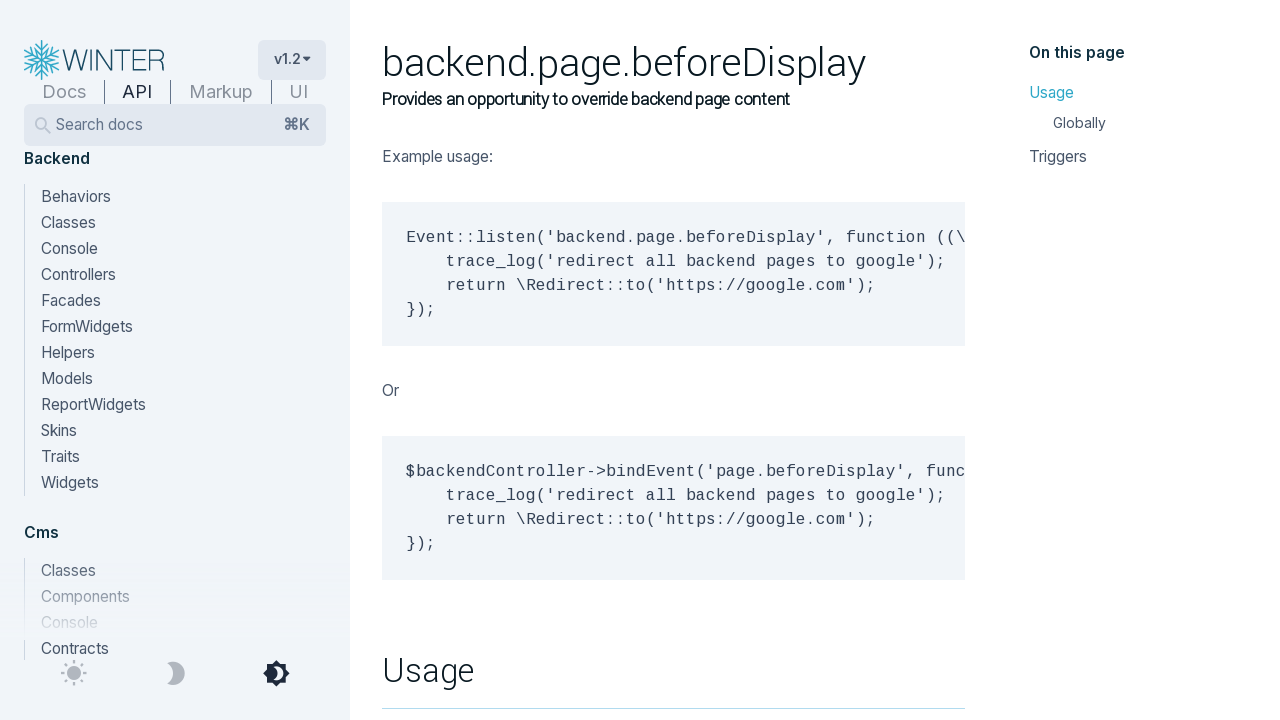

--- FILE ---
content_type: text/html; charset=UTF-8
request_url: https://wintercms.com/docs/v1.2/api/events/backend/page/beforeDisplay
body_size: 231033
content:

                <!DOCTYPE html>
<html lang="en" class="
    h-full tracking-normal
">
    <head>
        <meta charset="UTF-8">
        <meta name="viewport" content="width=device-width, initial-scale=1">
        <link rel="preconnect" href="https://fonts.googleapis.com">
<link rel="preconnect" href="https://fonts.gstatic.com" crossorigin>
<link href="https://fonts.googleapis.com/css2?family=Inter:ital,wght@0,400;0,600;1,400&amp;family=Yantramanav:wght@300&amp;family=Cousine:wght@400;700&amp;display=swap" rel="stylesheet">

<link rel="stylesheet" href="https://assets.vapor.wintercms.com/f885f49a-7c8e-4407-99e5-d37b7dd121db/themes/docs/assets/css/theme.css">

<meta name="docRoot" content="https://wintercms.com/docs/v1.2/api">
    <!-- Fathom - beautiful, simple website analytics -->
    <script src="https://cdn.usefathom.com/script.js" data-site="LIURLBBF" defer=""></script>
    <!-- / Fathom -->
<meta name="theme-color" content="#F1F5F9" media="(prefers-color-scheme: light)">
<meta name="theme-color" content="#051016" media="(prefers-color-scheme: dark)">        <title>backend.page.beforeDisplay | API Documentation</title>
            <meta name="msapplication-TileColor" content="#2da7c7">
                <meta name="msapplication-config" content="https://wintercms.com/browserconfig.xml">
                <meta name="theme-color" content="#2da7c7">
                <meta name="generator" content="Winter CMS">
                <meta name="og:title" content="backend.page.beforeDisplay | API Documentation">
                <meta name="twitter:card" content="summary_large_image">
                <meta name="og:image:width" content="1200">
                <meta name="og:image:height" content="630">
                <meta name="og:image" content="https://assets.vapor.wintercms.com/f885f49a-7c8e-4407-99e5-d37b7dd121db/themes/summit/assets/images/seo.png">
                <meta name="og:image:type" content="image/png">
                <meta name="og:image:alt" content="Social image for backend.page.beforeDisplay | API Documentation on Winter CMS">
                <meta name="og:url" content="https://wintercms.com/docs/v1.2/api/events/backend/page/beforeDisplay">
                <meta name="og:type" content="website">
                <meta name="og:site_name" content="Winter CMS">
    
            <link rel="apple-touch-icon" href="https://assets.vapor.wintercms.com/f885f49a-7c8e-4407-99e5-d37b7dd121db/themes/summit/assets/favicons/apple-touch-icon.png" sizes="180x180">
                <link rel="icon" href="https://assets.vapor.wintercms.com/f885f49a-7c8e-4407-99e5-d37b7dd121db/themes/summit/assets/favicons/favicon-32x32.png" sizes="32x32">
                <link rel="icon" href="https://assets.vapor.wintercms.com/f885f49a-7c8e-4407-99e5-d37b7dd121db/themes/summit/assets/favicons/favicon-16x16.png" sizes="16x16">
                <link rel="manifest" href="https://wintercms.com/site.webmanifest">
                <link rel="mask-icon" href="https://assets.vapor.wintercms.com/f885f49a-7c8e-4407-99e5-d37b7dd121db/themes/summit/assets/favicons/safari-pinned-tab.svg" color="#2da7c7">
                <link rel="shortcut icon" href="https://assets.vapor.wintercms.com/f885f49a-7c8e-4407-99e5-d37b7dd121db/themes/summit/assets/favicons/favicon.ico">
                <link rel="canonical" href="https://wintercms.com/docs/v1.2/api/events/backend/page/beforeDisplay">
        </head>
            <body class="
        page-winter-cms-12-api-documentation
        layout-default
        bg-white text-grey-600
        dark:bg-navy-dark dark:text-grey-400
        h-full flex flex-row
        subpixel-antialiased font-standard text-base-mobile lg:text-base
    ">
<section id="navigation" class="
    bg-grey-100 dark:bg-navy-darker fixed hidden lg:flex flex-col items-start
    w-full opacity-0 lg:opacity-100 lg:mt-0 lg:w-[280px] xl:w-[350px] h-screen
    gap-4 lg:gap-6 pt-6 lg:pt-10 px-6 z-50
">
    <div class="w-full flex flex-row-reverse flex-wrap gap-4 lg:gap-6 lg:flex-col lg:flex-nowrap items-center lg:items-start">
        <div class="w-auto lg:w-full h-10 flex flex-row justify-end lg:gap-2 xl:gap-8">
            <a
                href="/"
                title="Winter CMS Documentation"
                class="
                    external-link hidden lg:block w-1/2 text-navy-light dark:text-grey-200 flex-grow
            ">
                <svg class="h-full transition-all" viewBox="0 0 584 167" fill="none" xmlns="http://www.w3.org/2000/svg">
    <g id="snowflake" class="stroke-blue dark:stroke-blue-dark">
        <path fill-rule="evenodd" clip-rule="evenodd" d="M73.2526 80.8292C74.7407 80.8292 75.947 82.025 75.947 83.5V164.329C75.947 165.804 74.7407 167 73.2526 167C71.7645 167 70.5581 165.804 70.5581 164.329V83.5C70.5581 82.025 71.7645 80.8292 73.2526 80.8292Z" fill="#2DA7C7"/>
        <path fill-rule="evenodd" clip-rule="evenodd" d="M73.2526 97.6312L95.2725 119.477L101.605 134.402L73.2526 105.189L44.5892 134.402L51.2326 119.477L73.2526 97.6312Z" fill="#2DA7C7"/>
        <path fill-rule="evenodd" clip-rule="evenodd" d="M73.2526 121.922L98.7152 147.184C99.767 148.227 99.7662 149.918 98.7135 150.961C97.6608 152.003 95.9547 152.003 94.9029 150.959L73.2526 129.48L51.6022 150.959C50.5504 152.003 48.8444 152.003 47.7916 150.961C46.7389 149.918 46.7381 148.227 47.7899 147.184L73.2526 121.922Z" fill="#2DA7C7"/>
        <path fill-rule="evenodd" clip-rule="evenodd" d="M75.5855 82.1637C76.3301 83.4408 75.8892 85.0744 74.6007 85.8124L4.04307 126.227C2.75462 126.965 1.10653 126.528 0.361968 125.251C-0.382595 123.974 0.0583152 122.34 1.34677 121.602L71.9044 81.1875C73.1929 80.4495 74.841 80.8865 75.5855 82.1637Z" fill="#2DA7C7"/>
        <path fill-rule="evenodd" clip-rule="evenodd" d="M30.8392 82.5709L60.9175 90.5667L52.8592 120.403L44.5892 134.402L54.3189 94.3429L15.3503 82.5709H30.8392Z" fill="#2DA7C7"/>
        <path fill-rule="evenodd" clip-rule="evenodd" d="M1.63317 95.3544C2.01864 93.9297 3.49631 93.0846 4.93363 93.4666L39.7137 102.712L30.395 137.215C30.0102 138.64 28.5329 139.486 27.0954 139.105C25.6579 138.723 24.8045 137.259 25.1894 135.834L33.1151 106.488L3.5377 98.6258C2.10038 98.2438 1.24769 96.7791 1.63317 95.3544Z" fill="#2DA7C7"/>
        <path fill-rule="evenodd" clip-rule="evenodd" d="M0.361967 41.7491C1.10653 40.472 2.75461 40.035 4.04307 40.773L74.6007 81.1875C75.8892 81.9255 76.3301 83.5591 75.5855 84.8362C74.841 86.1133 73.1929 86.5504 71.9044 85.8124L1.34677 45.3978C0.0583167 44.6598 -0.382595 43.0262 0.361967 41.7491Z" fill="#2DA7C7"/>
        <path fill-rule="evenodd" clip-rule="evenodd" d="M52.8592 46.5961L60.9175 76.4327L30.8392 84.4285L15.3503 82.5974L54.3189 72.6565L43.4927 31.5175L52.8592 46.5961Z" fill="#2DA7C7"/>
        <path fill-rule="evenodd" clip-rule="evenodd" d="M27.0954 27.8949C28.5329 27.5134 30.0102 28.3593 30.395 29.7841L39.7137 64.2873L4.93363 73.5329C3.49631 73.915 2.01864 73.0698 1.63317 71.6452C1.24769 70.2205 2.10038 68.7558 3.5377 68.3737L33.1151 60.5111L25.1894 31.1654C24.8045 29.7406 25.6579 28.2763 27.0954 27.8949Z" fill="#2DA7C7"/>
        <path fill-rule="evenodd" clip-rule="evenodd" d="M73.2527 0C74.7408 0 75.9472 1.19574 75.9472 2.67076V83.4999C75.9472 84.975 74.7408 86.1707 73.2527 86.1707C71.7646 86.1707 70.5582 84.975 70.5582 83.4999V2.67076C70.5582 1.19574 71.7646 0 73.2527 0Z" fill="#2DA7C7"/>
        <path fill-rule="evenodd" clip-rule="evenodd" d="M43.4928 31.5175L73.2522 61.8107L103.798 31.5175L95.2722 47.5222L73.2522 69.3682L51.2323 47.5222L43.4928 31.5175Z" fill="#2DA7C7"/>
        <path fill-rule="evenodd" clip-rule="evenodd" d="M47.7921 16.039C48.8449 14.9965 50.5509 14.9973 51.6027 16.0407L73.253 37.52L94.9034 16.0407C95.9552 14.9973 97.6612 14.9965 98.714 16.039C99.7667 17.0815 99.7675 18.7726 98.7157 19.816L73.253 45.0775L47.7904 19.816C46.7386 18.7726 46.7394 17.0815 47.7921 16.039Z" fill="#2DA7C7"/>
        <path fill-rule="evenodd" clip-rule="evenodd" d="M146.143 41.7491C146.888 43.0262 146.447 44.6598 145.158 45.3978L74.6007 85.8124C73.3122 86.5504 71.6641 86.1133 70.9196 84.8362C70.175 83.5591 70.6159 81.9255 71.9044 81.1875L142.462 40.773C143.751 40.035 145.399 40.472 146.143 41.7491Z" fill="#2DA7C7"/>
        <path fill-rule="evenodd" clip-rule="evenodd" d="M103.798 31.5174L92.1861 72.6569L130.844 83.3219L115.666 84.4289L85.5875 76.4331L93.6459 46.5965L103.798 31.5174Z" fill="#2DA7C7"/>
        <path fill-rule="evenodd" clip-rule="evenodd" d="M119.41 27.8949C120.847 28.2763 121.701 29.7406 121.316 31.1654L113.39 60.5111L142.967 68.3737C144.405 68.7558 145.257 70.2205 144.872 71.6452C144.486 73.0698 143.009 73.915 141.571 73.5329L106.791 64.2873L116.11 29.7841C116.495 28.3593 117.972 27.5134 119.41 27.8949Z" fill="#2DA7C7"/>
        <path fill-rule="evenodd" clip-rule="evenodd" d="M70.9196 82.1637C71.6641 80.8865 73.3122 80.4495 74.6007 81.1875L145.158 121.602C146.447 122.34 146.888 123.974 146.143 125.251C145.399 126.528 143.751 126.965 142.462 126.227L71.9044 85.8124C70.6159 85.0744 70.175 83.4408 70.9196 82.1637Z" fill="#2DA7C7"/>
        <path fill-rule="evenodd" clip-rule="evenodd" d="M130.844 83.3219L92.1863 94.3431L101.605 134.402L93.6461 120.404L85.5878 90.5669L115.666 82.5711L130.844 83.3219Z" fill="#2DA7C7"/>
        <path fill-rule="evenodd" clip-rule="evenodd" d="M144.872 95.3539C145.258 96.7785 144.405 98.2432 142.968 98.6253L113.39 106.488L121.316 135.834C121.701 137.258 120.848 138.723 119.41 139.104C117.973 139.486 116.495 138.64 116.11 137.215L106.792 102.712L141.572 93.4661C143.009 93.084 144.487 93.9292 144.872 95.3539Z" fill="#2DA7C7"/>
    </g>
    <g id="wordmark" class="fill-current">
        <path d="M191.612 127H183.849L161 40.0003H167.591L187.657 117.024L208.749 40.0003H217.683L238.921 117.024L258.987 40.0003H265.578L242.729 127H234.966L213.289 48.3626L191.612 127Z"/>
        <path d="M282.715 40H276.856V127H282.715V40Z"/>
        <path d="M307.322 127H301.463V40.0002H309.519L361.954 119.811V40.0002H367.813V127H359.757L307.322 48.3625V127Z"/>
        <path d="M413.365 127H407.506V45.7219H377.773V40.0002H443.391V45.7219H413.365V127Z"/>
        <path d="M510.034 127H453.351V40.0002H510.034V45.722H459.209V79.1721H505.64V84.6004H459.209V121.425H510.034V127V127Z"/>
        <path d="M526.877 127H521.019V40.0002H562.469C568.426 40.0002 573.503 42.2498 577.702 46.7489C581.901 51.1503 584 56.5297 584 62.8872C584 68.4622 582.731 73.3037 580.192 77.4116C577.555 81.5195 574.284 83.9158 570.378 84.6004C573.991 85.5785 576.921 88.6594 579.167 93.8433C581.412 99.0271 582.535 105.287 582.535 112.622C582.535 116.73 582.633 119.811 582.828 121.865C583.024 124.31 583.414 126.022 584 127H578.141C577.165 125.826 576.53 123.675 576.237 120.545L575.798 108.074C575.798 102.206 574.382 97.1687 571.55 92.963C568.816 88.8551 565.447 86.8011 561.444 86.8011H526.877V127V127ZM526.877 81.3726H561.444C566.033 81.3726 569.988 79.6121 573.308 76.091C576.53 72.6677 578.141 68.4621 578.141 63.4739C578.141 58.5835 576.53 54.3778 573.308 50.8567C569.988 47.4334 566.033 45.7218 561.444 45.7218H526.877V81.3726Z"/>
    </g>
</svg>            </a>

            <div id="settings" class="
                rounded-md bg-grey-200 dark:bg-navy hover:bg-grey-300 dark:hover:bg-navy-light
                px-4 py-2 transition-colors h-10 flex flex-row gap-2
                font-semibold text-caption-mobile lg:text-caption cursor-pointer self-end
            ">
                <span class="block flex-shrink-0 whitespace-nowrap">
                        
v1.2                </span>

                <span class="block arrow flex-shrink-0"></span>
            </div>

            <div
                role="tooltip"
                class="popover w-32"
                data-popover
                data-placement="bottom-end"
                data-target="#settings"
            >
                <div class="flex flex-col -my-2">
    <a
        href="https://wintercms.com/docs/develop/docs"
        class="
            block text-left text-grey-600 dark:text-grey-400 -mx-4 px-4 py-1
            hover:bg-grey-200 hover:dark:bg-blue-dark hover:text-grey-700 hover:dark:text-grey-300
                    "
    >
        Develop
    </a>
    <a
        href="https://wintercms.com/docs/v1.2/docs"
        class="
            block text-left text-grey-600 dark:text-grey-400 -mx-4 px-4 py-1
            hover:bg-grey-200 hover:dark:bg-blue-dark hover:text-grey-700 hover:dark:text-grey-300
             opacity-100         "
    >
        Version 1.2
    </a>
</div>            </div>
        </div>

        <div class="w-2/3 lg:w-full flex-grow lg:flex-grow-0">
            <div class="flex flex-row divide-x divide-grey-500 dark:divide-blue text-h6 lg:text-h5">
                        
<a
    href="https://wintercms.com/docs/v1.2/docs"
    class="
        block text-center text-grey-800 dark:text-white group flex-grow
    "
>
    <span class="opacity-50 hover:opacity-80 ">
        Docs
    </span>
</a>

<a
    href="https://wintercms.com/docs/v1.2/api"
    class="
        block text-center text-grey-800 dark:text-white group flex-grow
    "
>
    <span class="opacity-50 hover:opacity-80  !opacity-100 ">
        API
    </span>
</a>

<a
    href="https://wintercms.com/docs/v1.2/markup"
    class="
        block text-center text-grey-800 dark:text-white group flex-grow
    "
>
    <span class="opacity-50 hover:opacity-80 ">
        Markup
    </span>
</a>

<a
    href="https://wintercms.com/docs/v1.2/ui"
    class="
        block text-center text-grey-800 dark:text-white group flex-grow
    "
>
    <span class="opacity-50 hover:opacity-80 ">
        UI
    </span>
</a>            </div>
        </div>

        <div class="w-full flex-grow lg:flex-grow-0">
            <a
                data-search
                class="
                    flex cursor-pointer
                    bg-grey-200 focus:bg-grey-300 hover:bg-grey-300
                    dark:bg-navy dark:focus:bg-navy-light dark:hover:bg-navy-light
                    transition-colors outline-none rounded-md py-2 pr-4 px-8 w-full
                    text-grey-500 dark:text-blue-dark
                "
            >
                Search docs
                <span class="ml-auto pl-3 flex-none text-xs font-semibold">⌘K</span>
            </a>
        </div>
    </div>

    <div id="docs-menu" class="
        relative flex-grow w-full overflow-y-auto sidebar-menu
        scrollbar scrollbar-track-transparent scrollbar-thumb-grey-300 dark:scrollbar-thumb-grey-500
        pb-10 lg:pb-20
    ">
        <ul class="menu-depth-1">
            <li>
                            <span>Backend</span>
            
                            <ul class="menu-depth-2">
            <li>
                            <span>Behaviors</span>
            
                            <ul class="menu-depth-3">
            <li>
                                                <a href="https://wintercms.com/docs/v1.2/api/Backend/Behaviors/FormController">
                                    FormController
                </a>
            
                    </li>
            <li>
                            <span>ImportExportController</span>
            
                            <ul class="menu-depth-4">
            <li>
                                                <a href="https://wintercms.com/docs/v1.2/api/Backend/Behaviors/ImportExportController/TranscodeFilter">
                                    TranscodeFilter
                </a>
            
                    </li>
    </ul>
                    </li>
            <li>
                                                <a href="https://wintercms.com/docs/v1.2/api/Backend/Behaviors/ListController">
                                    ListController
                </a>
            
                    </li>
            <li>
                                                <a href="https://wintercms.com/docs/v1.2/api/Backend/Behaviors/RelationController">
                                    RelationController
                </a>
            
                    </li>
            <li>
                                                <a href="https://wintercms.com/docs/v1.2/api/Backend/Behaviors/ReorderController">
                                    ReorderController
                </a>
            
                    </li>
            <li>
                                                <a href="https://wintercms.com/docs/v1.2/api/Backend/Behaviors/UserPreferencesModel">
                                    UserPreferencesModel
                </a>
            
                    </li>
    </ul>
                    </li>
            <li>
                            <span>Classes</span>
            
                            <ul class="menu-depth-3">
            <li>
                                                <a href="https://wintercms.com/docs/v1.2/api/Backend/Classes/AuthManager">
                                    AuthManager
                </a>
            
                    </li>
            <li>
                                                <a href="https://wintercms.com/docs/v1.2/api/Backend/Classes/BackendController">
                                    BackendController
                </a>
            
                    </li>
            <li>
                                                <a href="https://wintercms.com/docs/v1.2/api/Backend/Classes/Controller">
                                    Controller
                </a>
            
                    </li>
            <li>
                                                <a href="https://wintercms.com/docs/v1.2/api/Backend/Classes/ControllerBehavior">
                                    ControllerBehavior
                </a>
            
                    </li>
            <li>
                                                <a href="https://wintercms.com/docs/v1.2/api/Backend/Classes/FilterScope">
                                    FilterScope
                </a>
            
                    </li>
            <li>
                                                <a href="https://wintercms.com/docs/v1.2/api/Backend/Classes/FormField">
                                    FormField
                </a>
            
                    </li>
            <li>
                                                <a href="https://wintercms.com/docs/v1.2/api/Backend/Classes/FormTabs">
                                    FormTabs
                </a>
            
                    </li>
            <li>
                                                <a href="https://wintercms.com/docs/v1.2/api/Backend/Classes/FormWidgetBase">
                                    FormWidgetBase
                </a>
            
                    </li>
            <li>
                                                <a href="https://wintercms.com/docs/v1.2/api/Backend/Classes/ListColumn">
                                    ListColumn
                </a>
            
                    </li>
            <li>
                                                <a href="https://wintercms.com/docs/v1.2/api/Backend/Classes/MainMenuItem">
                                    MainMenuItem
                </a>
            
                    </li>
            <li>
                                                <a href="https://wintercms.com/docs/v1.2/api/Backend/Classes/NavigationManager">
                                    NavigationManager
                </a>
            
                    </li>
            <li>
                                                <a href="https://wintercms.com/docs/v1.2/api/Backend/Classes/QuickActionItem">
                                    QuickActionItem
                </a>
            
                    </li>
            <li>
                                                <a href="https://wintercms.com/docs/v1.2/api/Backend/Classes/ReportWidgetBase">
                                    ReportWidgetBase
                </a>
            
                    </li>
            <li>
                                                <a href="https://wintercms.com/docs/v1.2/api/Backend/Classes/SideMenuItem">
                                    SideMenuItem
                </a>
            
                    </li>
            <li>
                                                <a href="https://wintercms.com/docs/v1.2/api/Backend/Classes/Skin">
                                    Skin
                </a>
            
                    </li>
            <li>
                                                <a href="https://wintercms.com/docs/v1.2/api/Backend/Classes/WidgetBase">
                                    WidgetBase
                </a>
            
                    </li>
            <li>
                                                <a href="https://wintercms.com/docs/v1.2/api/Backend/Classes/WidgetManager">
                                    WidgetManager
                </a>
            
                    </li>
    </ul>
                    </li>
            <li>
                            <span>Console</span>
            
                            <ul class="menu-depth-3">
            <li>
                                                <a href="https://wintercms.com/docs/v1.2/api/Backend/Console/CreateController">
                                    CreateController
                </a>
            
                    </li>
            <li>
                                                <a href="https://wintercms.com/docs/v1.2/api/Backend/Console/CreateFormWidget">
                                    CreateFormWidget
                </a>
            
                    </li>
            <li>
                                                <a href="https://wintercms.com/docs/v1.2/api/Backend/Console/CreateReportWidget">
                                    CreateReportWidget
                </a>
            
                    </li>
            <li>
                                                <a href="https://wintercms.com/docs/v1.2/api/Backend/Console/UserCreate">
                                    UserCreate
                </a>
            
                    </li>
            <li>
                                                <a href="https://wintercms.com/docs/v1.2/api/Backend/Console/WinterPasswd">
                                    WinterPasswd
                </a>
            
                    </li>
    </ul>
                    </li>
            <li>
                            <span>Controllers</span>
            
                            <ul class="menu-depth-3">
            <li>
                                                <a href="https://wintercms.com/docs/v1.2/api/Backend/Controllers/AccessLogs">
                                    AccessLogs
                </a>
            
                    </li>
            <li>
                                                <a href="https://wintercms.com/docs/v1.2/api/Backend/Controllers/Auth">
                                    Auth
                </a>
            
                    </li>
            <li>
                                                <a href="https://wintercms.com/docs/v1.2/api/Backend/Controllers/Files">
                                    Files
                </a>
            
                    </li>
            <li>
                                                <a href="https://wintercms.com/docs/v1.2/api/Backend/Controllers/Index">
                                    Index
                </a>
            
                    </li>
            <li>
                                                <a href="https://wintercms.com/docs/v1.2/api/Backend/Controllers/Media">
                                    Media
                </a>
            
                    </li>
            <li>
                                                <a href="https://wintercms.com/docs/v1.2/api/Backend/Controllers/Preferences">
                                    Preferences
                </a>
            
                    </li>
            <li>
                                                <a href="https://wintercms.com/docs/v1.2/api/Backend/Controllers/UserGroups">
                                    UserGroups
                </a>
            
                    </li>
            <li>
                                                <a href="https://wintercms.com/docs/v1.2/api/Backend/Controllers/UserRoles">
                                    UserRoles
                </a>
            
                    </li>
            <li>
                                                <a href="https://wintercms.com/docs/v1.2/api/Backend/Controllers/Users">
                                    Users
                </a>
            
                    </li>
    </ul>
                    </li>
            <li>
                            <span>Facades</span>
            
                            <ul class="menu-depth-3">
            <li>
                                                <a href="https://wintercms.com/docs/v1.2/api/Backend/Facades/Backend">
                                    Backend
                </a>
            
                    </li>
            <li>
                                                <a href="https://wintercms.com/docs/v1.2/api/Backend/Facades/BackendAuth">
                                    BackendAuth
                </a>
            
                    </li>
            <li>
                                                <a href="https://wintercms.com/docs/v1.2/api/Backend/Facades/BackendMenu">
                                    BackendMenu
                </a>
            
                    </li>
    </ul>
                    </li>
            <li>
                            <span>FormWidgets</span>
            
                            <ul class="menu-depth-3">
            <li>
                                                <a href="https://wintercms.com/docs/v1.2/api/Backend/FormWidgets/CodeEditor">
                                    CodeEditor
                </a>
            
                    </li>
            <li>
                                                <a href="https://wintercms.com/docs/v1.2/api/Backend/FormWidgets/ColorPicker">
                                    ColorPicker
                </a>
            
                    </li>
            <li>
                                                <a href="https://wintercms.com/docs/v1.2/api/Backend/FormWidgets/DataTable">
                                    DataTable
                </a>
            
                    </li>
            <li>
                                                <a href="https://wintercms.com/docs/v1.2/api/Backend/FormWidgets/DatePicker">
                                    DatePicker
                </a>
            
                    </li>
            <li>
                                                <a href="https://wintercms.com/docs/v1.2/api/Backend/FormWidgets/FileUpload">
                                    FileUpload
                </a>
            
                    </li>
            <li>
                                                <a href="https://wintercms.com/docs/v1.2/api/Backend/FormWidgets/IconPicker">
                                    IconPicker
                </a>
            
                    </li>
            <li>
                                                <a href="https://wintercms.com/docs/v1.2/api/Backend/FormWidgets/MarkdownEditor">
                                    MarkdownEditor
                </a>
            
                    </li>
            <li>
                                                <a href="https://wintercms.com/docs/v1.2/api/Backend/FormWidgets/MediaFinder">
                                    MediaFinder
                </a>
            
                    </li>
            <li>
                                                <a href="https://wintercms.com/docs/v1.2/api/Backend/FormWidgets/NestedForm">
                                    NestedForm
                </a>
            
                    </li>
            <li>
                                                <a href="https://wintercms.com/docs/v1.2/api/Backend/FormWidgets/PermissionEditor">
                                    PermissionEditor
                </a>
            
                    </li>
            <li>
                                                <a href="https://wintercms.com/docs/v1.2/api/Backend/FormWidgets/RecordFinder">
                                    RecordFinder
                </a>
            
                    </li>
            <li>
                                                <a href="https://wintercms.com/docs/v1.2/api/Backend/FormWidgets/Relation">
                                    Relation
                </a>
            
                    </li>
            <li>
                                                <a href="https://wintercms.com/docs/v1.2/api/Backend/FormWidgets/RelationManager">
                                    RelationManager
                </a>
            
                    </li>
            <li>
                                                <a href="https://wintercms.com/docs/v1.2/api/Backend/FormWidgets/Repeater">
                                    Repeater
                </a>
            
                    </li>
            <li>
                                                <a href="https://wintercms.com/docs/v1.2/api/Backend/FormWidgets/RichEditor">
                                    RichEditor
                </a>
            
                    </li>
            <li>
                                                <a href="https://wintercms.com/docs/v1.2/api/Backend/FormWidgets/Sensitive">
                                    Sensitive
                </a>
            
                    </li>
            <li>
                                                <a href="https://wintercms.com/docs/v1.2/api/Backend/FormWidgets/TagList">
                                    TagList
                </a>
            
                    </li>
    </ul>
                    </li>
            <li>
                            <span>Helpers</span>
            
                            <ul class="menu-depth-3">
            <li>
                                                <a href="https://wintercms.com/docs/v1.2/api/Backend/Helpers/Backend">
                                    Backend
                </a>
            
                    </li>
            <li>
                            <span>Exception</span>
            
                            <ul class="menu-depth-4">
            <li>
                                                <a href="https://wintercms.com/docs/v1.2/api/Backend/Helpers/Exception/DecompileException">
                                    DecompileException
                </a>
            
                    </li>
    </ul>
                    </li>
    </ul>
                    </li>
            <li>
                            <span>Models</span>
            
                            <ul class="menu-depth-3">
            <li>
                                                <a href="https://wintercms.com/docs/v1.2/api/Backend/Models/AccessLog">
                                    AccessLog
                </a>
            
                    </li>
            <li>
                                                <a href="https://wintercms.com/docs/v1.2/api/Backend/Models/BrandSetting">
                                    BrandSetting
                </a>
            
                    </li>
            <li>
                                                <a href="https://wintercms.com/docs/v1.2/api/Backend/Models/EditorSetting">
                                    EditorSetting
                </a>
            
                    </li>
            <li>
                                                <a href="https://wintercms.com/docs/v1.2/api/Backend/Models/ExportModel">
                                    ExportModel
                </a>
            
                    </li>
            <li>
                                                <a href="https://wintercms.com/docs/v1.2/api/Backend/Models/ImportModel">
                                    ImportModel
                </a>
            
                    </li>
            <li>
                                                <a href="https://wintercms.com/docs/v1.2/api/Backend/Models/Preference">
                                    Preference
                </a>
            
                    </li>
            <li>
                                                <a href="https://wintercms.com/docs/v1.2/api/Backend/Models/User">
                                    User
                </a>
            
                    </li>
            <li>
                                                <a href="https://wintercms.com/docs/v1.2/api/Backend/Models/UserGroup">
                                    UserGroup
                </a>
            
                    </li>
            <li>
                                                <a href="https://wintercms.com/docs/v1.2/api/Backend/Models/UserPreference">
                                    UserPreference
                </a>
            
                    </li>
            <li>
                                                <a href="https://wintercms.com/docs/v1.2/api/Backend/Models/UserRole">
                                    UserRole
                </a>
            
                    </li>
            <li>
                                                <a href="https://wintercms.com/docs/v1.2/api/Backend/Models/UserThrottle">
                                    UserThrottle
                </a>
            
                    </li>
    </ul>
                    </li>
            <li>
                            <span>ReportWidgets</span>
            
                            <ul class="menu-depth-3">
            <li>
                                                <a href="https://wintercms.com/docs/v1.2/api/Backend/ReportWidgets/Welcome">
                                    Welcome
                </a>
            
                    </li>
    </ul>
                    </li>
            <li>
                            <span>Skins</span>
            
                            <ul class="menu-depth-3">
            <li>
                                                <a href="https://wintercms.com/docs/v1.2/api/Backend/Skins/Standard">
                                    Standard
                </a>
            
                    </li>
    </ul>
                    </li>
            <li>
                            <span>Traits</span>
            
                            <ul class="menu-depth-3">
            <li>
                                                <a href="https://wintercms.com/docs/v1.2/api/Backend/Traits/CollapsableWidget">
                                    CollapsableWidget
                </a>
            
                    </li>
            <li>
                                                <a href="https://wintercms.com/docs/v1.2/api/Backend/Traits/ErrorMaker">
                                    ErrorMaker
                </a>
            
                    </li>
            <li>
                                                <a href="https://wintercms.com/docs/v1.2/api/Backend/Traits/FormModelSaver">
                                    FormModelSaver
                </a>
            
                    </li>
            <li>
                                                <a href="https://wintercms.com/docs/v1.2/api/Backend/Traits/FormModelWidget">
                                    FormModelWidget
                </a>
            
                    </li>
            <li>
                                                <a href="https://wintercms.com/docs/v1.2/api/Backend/Traits/InspectableContainer">
                                    InspectableContainer
                </a>
            
                    </li>
            <li>
                                                <a href="https://wintercms.com/docs/v1.2/api/Backend/Traits/PreferenceMaker">
                                    PreferenceMaker
                </a>
            
                    </li>
            <li>
                                                <a href="https://wintercms.com/docs/v1.2/api/Backend/Traits/SearchableWidget">
                                    SearchableWidget
                </a>
            
                    </li>
            <li>
                                                <a href="https://wintercms.com/docs/v1.2/api/Backend/Traits/SelectableWidget">
                                    SelectableWidget
                </a>
            
                    </li>
            <li>
                                                <a href="https://wintercms.com/docs/v1.2/api/Backend/Traits/SessionMaker">
                                    SessionMaker
                </a>
            
                    </li>
            <li>
                                                <a href="https://wintercms.com/docs/v1.2/api/Backend/Traits/UploadableWidget">
                                    UploadableWidget
                </a>
            
                    </li>
            <li>
                                                <a href="https://wintercms.com/docs/v1.2/api/Backend/Traits/WidgetMaker">
                                    WidgetMaker
                </a>
            
                    </li>
    </ul>
                    </li>
            <li>
                            <span>Widgets</span>
            
                            <ul class="menu-depth-3">
            <li>
                                                <a href="https://wintercms.com/docs/v1.2/api/Backend/Widgets/Filter">
                                    Filter
                </a>
            
                    </li>
            <li>
                                                <a href="https://wintercms.com/docs/v1.2/api/Backend/Widgets/Form">
                                    Form
                </a>
            
                    </li>
            <li>
                                                <a href="https://wintercms.com/docs/v1.2/api/Backend/Widgets/Lists">
                                    Lists
                </a>
            
                    </li>
            <li>
                                                <a href="https://wintercms.com/docs/v1.2/api/Backend/Widgets/MediaManager">
                                    MediaManager
                </a>
            
                    </li>
            <li>
                                                <a href="https://wintercms.com/docs/v1.2/api/Backend/Widgets/ReportContainer">
                                    ReportContainer
                </a>
            
                    </li>
            <li>
                                                <a href="https://wintercms.com/docs/v1.2/api/Backend/Widgets/Search">
                                    Search
                </a>
            
                    </li>
            <li>
                            <span>Table</span>
            
                            <ul class="menu-depth-4">
            <li>
                                                <a href="https://wintercms.com/docs/v1.2/api/Backend/Widgets/Table/ClientMemoryDataSource">
                                    ClientMemoryDataSource
                </a>
            
                    </li>
            <li>
                                                <a href="https://wintercms.com/docs/v1.2/api/Backend/Widgets/Table/DataSourceBase">
                                    DataSourceBase
                </a>
            
                    </li>
            <li>
                                                <a href="https://wintercms.com/docs/v1.2/api/Backend/Widgets/Table/ServerEventDataSource">
                                    ServerEventDataSource
                </a>
            
                    </li>
    </ul>
                    </li>
            <li>
                                                <a href="https://wintercms.com/docs/v1.2/api/Backend/Widgets/Toolbar">
                                    Toolbar
                </a>
            
                    </li>
    </ul>
                    </li>
    </ul>
                    </li>
            <li>
                            <span>Cms</span>
            
                            <ul class="menu-depth-2">
            <li>
                            <span>Classes</span>
            
                            <ul class="menu-depth-3">
            <li>
                                                <a href="https://wintercms.com/docs/v1.2/api/Cms/Classes/Asset">
                                    Asset
                </a>
            
                    </li>
            <li>
                                                <a href="https://wintercms.com/docs/v1.2/api/Cms/Classes/AutoDatasource">
                                    AutoDatasource
                </a>
            
                    </li>
            <li>
                                                <a href="https://wintercms.com/docs/v1.2/api/Cms/Classes/CmsCompoundObject">
                                    CmsCompoundObject
                </a>
            
                    </li>
            <li>
                                                <a href="https://wintercms.com/docs/v1.2/api/Cms/Classes/CmsController">
                                    CmsController
                </a>
            
                    </li>
            <li>
                                                <a href="https://wintercms.com/docs/v1.2/api/Cms/Classes/CmsException">
                                    CmsException
                </a>
            
                    </li>
            <li>
                                                <a href="https://wintercms.com/docs/v1.2/api/Cms/Classes/CmsObject">
                                    CmsObject
                </a>
            
                    </li>
            <li>
                                                <a href="https://wintercms.com/docs/v1.2/api/Cms/Classes/CmsObjectCollection">
                                    CmsObjectCollection
                </a>
            
                    </li>
            <li>
                                                <a href="https://wintercms.com/docs/v1.2/api/Cms/Classes/CodeBase">
                                    CodeBase
                </a>
            
                    </li>
            <li>
                                                <a href="https://wintercms.com/docs/v1.2/api/Cms/Classes/CodeParser">
                                    CodeParser
                </a>
            
                    </li>
            <li>
                                                <a href="https://wintercms.com/docs/v1.2/api/Cms/Classes/ComponentBase">
                                    ComponentBase
                </a>
            
                    </li>
            <li>
                                                <a href="https://wintercms.com/docs/v1.2/api/Cms/Classes/ComponentHelpers">
                                    ComponentHelpers
                </a>
            
                    </li>
            <li>
                                                <a href="https://wintercms.com/docs/v1.2/api/Cms/Classes/ComponentManager">
                                    ComponentManager
                </a>
            
                    </li>
            <li>
                                                <a href="https://wintercms.com/docs/v1.2/api/Cms/Classes/ComponentPartial">
                                    ComponentPartial
                </a>
            
                    </li>
            <li>
                                                <a href="https://wintercms.com/docs/v1.2/api/Cms/Classes/Content">
                                    Content
                </a>
            
                    </li>
            <li>
                                                <a href="https://wintercms.com/docs/v1.2/api/Cms/Classes/Controller">
                                    Controller
                </a>
            
                    </li>
            <li>
                                                <a href="https://wintercms.com/docs/v1.2/api/Cms/Classes/Layout">
                                    Layout
                </a>
            
                    </li>
            <li>
                                                <a href="https://wintercms.com/docs/v1.2/api/Cms/Classes/LayoutCode">
                                    LayoutCode
                </a>
            
                    </li>
            <li>
                                                <a href="https://wintercms.com/docs/v1.2/api/Cms/Classes/MediaLibrary">
                                    MediaLibrary
                </a>
            
                    </li>
            <li>
                                                <a href="https://wintercms.com/docs/v1.2/api/Cms/Classes/MediaLibraryItem">
                                    MediaLibraryItem
                </a>
            
                    </li>
            <li>
                                                <a href="https://wintercms.com/docs/v1.2/api/Cms/Classes/MediaViewHelper">
                                    MediaViewHelper
                </a>
            
                    </li>
            <li>
                                                <a href="https://wintercms.com/docs/v1.2/api/Cms/Classes/Meta">
                                    Meta
                </a>
            
                    </li>
            <li>
                                                <a href="https://wintercms.com/docs/v1.2/api/Cms/Classes/ObjectMemoryCache">
                                    ObjectMemoryCache
                </a>
            
                    </li>
            <li>
                                                <a href="https://wintercms.com/docs/v1.2/api/Cms/Classes/Page">
                                    Page
                </a>
            
                    </li>
            <li>
                                                <a href="https://wintercms.com/docs/v1.2/api/Cms/Classes/PageCode">
                                    PageCode
                </a>
            
                    </li>
            <li>
                                                <a href="https://wintercms.com/docs/v1.2/api/Cms/Classes/Partial">
                                    Partial
                </a>
            
                    </li>
            <li>
                                                <a href="https://wintercms.com/docs/v1.2/api/Cms/Classes/PartialCode">
                                    PartialCode
                </a>
            
                    </li>
            <li>
                                                <a href="https://wintercms.com/docs/v1.2/api/Cms/Classes/PartialStack">
                                    PartialStack
                </a>
            
                    </li>
            <li>
                                                <a href="https://wintercms.com/docs/v1.2/api/Cms/Classes/Router">
                                    Router
                </a>
            
                    </li>
            <li>
                                                <a href="https://wintercms.com/docs/v1.2/api/Cms/Classes/Theme">
                                    Theme
                </a>
            
                    </li>
            <li>
                                                <a href="https://wintercms.com/docs/v1.2/api/Cms/Classes/ThemeManager">
                                    ThemeManager
                </a>
            
                    </li>
    </ul>
                    </li>
            <li>
                            <span>Components</span>
            
                            <ul class="menu-depth-3">
            <li>
                                                <a href="https://wintercms.com/docs/v1.2/api/Cms/Components/Resources">
                                    Resources
                </a>
            
                    </li>
            <li>
                                                <a href="https://wintercms.com/docs/v1.2/api/Cms/Components/SoftComponent">
                                    SoftComponent
                </a>
            
                    </li>
            <li>
                                                <a href="https://wintercms.com/docs/v1.2/api/Cms/Components/UnknownComponent">
                                    UnknownComponent
                </a>
            
                    </li>
            <li>
                                                <a href="https://wintercms.com/docs/v1.2/api/Cms/Components/ViewBag">
                                    ViewBag
                </a>
            
                    </li>
    </ul>
                    </li>
            <li>
                            <span>Console</span>
            
                            <ul class="menu-depth-3">
            <li>
                                                <a href="https://wintercms.com/docs/v1.2/api/Cms/Console/CreateComponent">
                                    CreateComponent
                </a>
            
                    </li>
            <li>
                                                <a href="https://wintercms.com/docs/v1.2/api/Cms/Console/CreateTheme">
                                    CreateTheme
                </a>
            
                    </li>
            <li>
                                                <a href="https://wintercms.com/docs/v1.2/api/Cms/Console/ThemeInstall">
                                    ThemeInstall
                </a>
            
                    </li>
            <li>
                                                <a href="https://wintercms.com/docs/v1.2/api/Cms/Console/ThemeList">
                                    ThemeList
                </a>
            
                    </li>
            <li>
                                                <a href="https://wintercms.com/docs/v1.2/api/Cms/Console/ThemeRemove">
                                    ThemeRemove
                </a>
            
                    </li>
            <li>
                                                <a href="https://wintercms.com/docs/v1.2/api/Cms/Console/ThemeSync">
                                    ThemeSync
                </a>
            
                    </li>
            <li>
                                                <a href="https://wintercms.com/docs/v1.2/api/Cms/Console/ThemeUse">
                                    ThemeUse
                </a>
            
                    </li>
    </ul>
                    </li>
            <li>
                            <span>Contracts</span>
            
                            <ul class="menu-depth-3">
            <li>
                                                <a href="https://wintercms.com/docs/v1.2/api/Cms/Contracts/CmsObject">
                                    CmsObject
                </a>
            
                    </li>
    </ul>
                    </li>
            <li>
                            <span>Controllers</span>
            
                            <ul class="menu-depth-3">
            <li>
                                                <a href="https://wintercms.com/docs/v1.2/api/Cms/Controllers/Index">
                                    Index
                </a>
            
                    </li>
            <li>
                                                <a href="https://wintercms.com/docs/v1.2/api/Cms/Controllers/Media">
                                    Media
                </a>
            
                    </li>
            <li>
                                                <a href="https://wintercms.com/docs/v1.2/api/Cms/Controllers/ThemeLogs">
                                    ThemeLogs
                </a>
            
                    </li>
            <li>
                                                <a href="https://wintercms.com/docs/v1.2/api/Cms/Controllers/ThemeOptions">
                                    ThemeOptions
                </a>
            
                    </li>
            <li>
                                                <a href="https://wintercms.com/docs/v1.2/api/Cms/Controllers/Themes">
                                    Themes
                </a>
            
                    </li>
    </ul>
                    </li>
            <li>
                            <span>Facades</span>
            
                            <ul class="menu-depth-3">
            <li>
                                                <a href="https://wintercms.com/docs/v1.2/api/Cms/Facades/Cms">
                                    Cms
                </a>
            
                    </li>
    </ul>
                    </li>
            <li>
                            <span>FormWidgets</span>
            
                            <ul class="menu-depth-3">
            <li>
                                                <a href="https://wintercms.com/docs/v1.2/api/Cms/FormWidgets/Components">
                                    Components
                </a>
            
                    </li>
            <li>
                                                <a href="https://wintercms.com/docs/v1.2/api/Cms/FormWidgets/MediaFinder">
                                    MediaFinder
                </a>
            
                    </li>
    </ul>
                    </li>
            <li>
                            <span>Helpers</span>
            
                            <ul class="menu-depth-3">
            <li>
                                                <a href="https://wintercms.com/docs/v1.2/api/Cms/Helpers/Cms">
                                    Cms
                </a>
            
                    </li>
            <li>
                                                <a href="https://wintercms.com/docs/v1.2/api/Cms/Helpers/File">
                                    File
                </a>
            
                    </li>
    </ul>
                    </li>
            <li>
                            <span>Models</span>
            
                            <ul class="menu-depth-3">
            <li>
                                                <a href="https://wintercms.com/docs/v1.2/api/Cms/Models/MaintenanceSetting">
                                    MaintenanceSetting
                </a>
            
                    </li>
            <li>
                                                <a href="https://wintercms.com/docs/v1.2/api/Cms/Models/ThemeData">
                                    ThemeData
                </a>
            
                    </li>
            <li>
                                                <a href="https://wintercms.com/docs/v1.2/api/Cms/Models/ThemeExport">
                                    ThemeExport
                </a>
            
                    </li>
            <li>
                                                <a href="https://wintercms.com/docs/v1.2/api/Cms/Models/ThemeImport">
                                    ThemeImport
                </a>
            
                    </li>
            <li>
                                                <a href="https://wintercms.com/docs/v1.2/api/Cms/Models/ThemeLog">
                                    ThemeLog
                </a>
            
                    </li>
    </ul>
                    </li>
            <li>
                            <span>ReportWidgets</span>
            
                            <ul class="menu-depth-3">
            <li>
                                                <a href="https://wintercms.com/docs/v1.2/api/Cms/ReportWidgets/ActiveTheme">
                                    ActiveTheme
                </a>
            
                    </li>
    </ul>
                    </li>
            <li>
                            <span>Traits</span>
            
                            <ul class="menu-depth-3">
            <li>
                                                <a href="https://wintercms.com/docs/v1.2/api/Cms/Traits/UrlMaker">
                                    UrlMaker
                </a>
            
                    </li>
    </ul>
                    </li>
            <li>
                            <span>Twig</span>
            
                            <ul class="menu-depth-3">
            <li>
                                                <a href="https://wintercms.com/docs/v1.2/api/Cms/Twig/ComponentNode">
                                    ComponentNode
                </a>
            
                    </li>
            <li>
                                                <a href="https://wintercms.com/docs/v1.2/api/Cms/Twig/ComponentTokenParser">
                                    ComponentTokenParser
                </a>
            
                    </li>
            <li>
                                                <a href="https://wintercms.com/docs/v1.2/api/Cms/Twig/ContentNode">
                                    ContentNode
                </a>
            
                    </li>
            <li>
                                                <a href="https://wintercms.com/docs/v1.2/api/Cms/Twig/ContentTokenParser">
                                    ContentTokenParser
                </a>
            
                    </li>
            <li>
                                                <a href="https://wintercms.com/docs/v1.2/api/Cms/Twig/DebugExtension">
                                    DebugExtension
                </a>
            
                    </li>
            <li>
                                                <a href="https://wintercms.com/docs/v1.2/api/Cms/Twig/DefaultNode">
                                    DefaultNode
                </a>
            
                    </li>
            <li>
                                                <a href="https://wintercms.com/docs/v1.2/api/Cms/Twig/DefaultTokenParser">
                                    DefaultTokenParser
                </a>
            
                    </li>
            <li>
                                                <a href="https://wintercms.com/docs/v1.2/api/Cms/Twig/Extension">
                                    Extension
                </a>
            
                    </li>
            <li>
                                                <a href="https://wintercms.com/docs/v1.2/api/Cms/Twig/FlashNode">
                                    FlashNode
                </a>
            
                    </li>
            <li>
                                                <a href="https://wintercms.com/docs/v1.2/api/Cms/Twig/FlashTokenParser">
                                    FlashTokenParser
                </a>
            
                    </li>
            <li>
                                                <a href="https://wintercms.com/docs/v1.2/api/Cms/Twig/FrameworkNode">
                                    FrameworkNode
                </a>
            
                    </li>
            <li>
                                                <a href="https://wintercms.com/docs/v1.2/api/Cms/Twig/FrameworkTokenParser">
                                    FrameworkTokenParser
                </a>
            
                    </li>
            <li>
                                                <a href="https://wintercms.com/docs/v1.2/api/Cms/Twig/Loader">
                                    Loader
                </a>
            
                    </li>
            <li>
                                                <a href="https://wintercms.com/docs/v1.2/api/Cms/Twig/PageNode">
                                    PageNode
                </a>
            
                    </li>
            <li>
                                                <a href="https://wintercms.com/docs/v1.2/api/Cms/Twig/PageTokenParser">
                                    PageTokenParser
                </a>
            
                    </li>
            <li>
                                                <a href="https://wintercms.com/docs/v1.2/api/Cms/Twig/PartialNode">
                                    PartialNode
                </a>
            
                    </li>
            <li>
                                                <a href="https://wintercms.com/docs/v1.2/api/Cms/Twig/PartialTokenParser">
                                    PartialTokenParser
                </a>
            
                    </li>
            <li>
                                                <a href="https://wintercms.com/docs/v1.2/api/Cms/Twig/PlaceholderNode">
                                    PlaceholderNode
                </a>
            
                    </li>
            <li>
                                                <a href="https://wintercms.com/docs/v1.2/api/Cms/Twig/PlaceholderTokenParser">
                                    PlaceholderTokenParser
                </a>
            
                    </li>
            <li>
                                                <a href="https://wintercms.com/docs/v1.2/api/Cms/Twig/PutNode">
                                    PutNode
                </a>
            
                    </li>
            <li>
                                                <a href="https://wintercms.com/docs/v1.2/api/Cms/Twig/PutTokenParser">
                                    PutTokenParser
                </a>
            
                    </li>
            <li>
                                                <a href="https://wintercms.com/docs/v1.2/api/Cms/Twig/ScriptsNode">
                                    ScriptsNode
                </a>
            
                    </li>
            <li>
                                                <a href="https://wintercms.com/docs/v1.2/api/Cms/Twig/ScriptsTokenParser">
                                    ScriptsTokenParser
                </a>
            
                    </li>
            <li>
                                                <a href="https://wintercms.com/docs/v1.2/api/Cms/Twig/SnowboardNode">
                                    SnowboardNode
                </a>
            
                    </li>
            <li>
                                                <a href="https://wintercms.com/docs/v1.2/api/Cms/Twig/SnowboardTokenParser">
                                    SnowboardTokenParser
                </a>
            
                    </li>
            <li>
                                                <a href="https://wintercms.com/docs/v1.2/api/Cms/Twig/StylesNode">
                                    StylesNode
                </a>
            
                    </li>
            <li>
                                                <a href="https://wintercms.com/docs/v1.2/api/Cms/Twig/StylesTokenParser">
                                    StylesTokenParser
                </a>
            
                    </li>
    </ul>
                    </li>
            <li>
                            <span>Widgets</span>
            
                            <ul class="menu-depth-3">
            <li>
                                                <a href="https://wintercms.com/docs/v1.2/api/Cms/Widgets/AssetList">
                                    AssetList
                </a>
            
                    </li>
            <li>
                                                <a href="https://wintercms.com/docs/v1.2/api/Cms/Widgets/ComponentList">
                                    ComponentList
                </a>
            
                    </li>
            <li>
                                                <a href="https://wintercms.com/docs/v1.2/api/Cms/Widgets/MediaManager">
                                    MediaManager
                </a>
            
                    </li>
            <li>
                                                <a href="https://wintercms.com/docs/v1.2/api/Cms/Widgets/TemplateList">
                                    TemplateList
                </a>
            
                    </li>
    </ul>
                    </li>
    </ul>
                    </li>
            <li>
                            <span>System</span>
            
                            <ul class="menu-depth-2">
            <li>
                            <span>Behaviors</span>
            
                            <ul class="menu-depth-3">
            <li>
                                                <a href="https://wintercms.com/docs/v1.2/api/System/Behaviors/SettingsModel">
                                    SettingsModel
                </a>
            
                    </li>
    </ul>
                    </li>
            <li>
                            <span>Classes</span>
            
                            <ul class="menu-depth-3">
            <li>
                            <span>Asset</span>
            
                            <ul class="menu-depth-4">
            <li>
                                                <a href="https://wintercms.com/docs/v1.2/api/System/Classes/Asset/BundleManager">
                                    BundleManager
                </a>
            
                    </li>
            <li>
                                                <a href="https://wintercms.com/docs/v1.2/api/System/Classes/Asset/PackageJson">
                                    PackageJson
                </a>
            
                    </li>
            <li>
                                                <a href="https://wintercms.com/docs/v1.2/api/System/Classes/Asset/PackageManager">
                                    PackageManager
                </a>
            
                    </li>
            <li>
                                                <a href="https://wintercms.com/docs/v1.2/api/System/Classes/Asset/Vite">
                                    Vite
                </a>
            
                    </li>
    </ul>
                    </li>
            <li>
                                                <a href="https://wintercms.com/docs/v1.2/api/System/Classes/CombineAssets">
                                    CombineAssets
                </a>
            
                    </li>
            <li>
                                                <a href="https://wintercms.com/docs/v1.2/api/System/Classes/ComposerManager">
                                    ComposerManager
                </a>
            
                    </li>
            <li>
                                                <a href="https://wintercms.com/docs/v1.2/api/System/Classes/ErrorHandler">
                                    ErrorHandler
                </a>
            
                    </li>
            <li>
                                                <a href="https://wintercms.com/docs/v1.2/api/System/Classes/FileManifest">
                                    FileManifest
                </a>
            
                    </li>
            <li>
                                                <a href="https://wintercms.com/docs/v1.2/api/System/Classes/ImageResizer">
                                    ImageResizer
                </a>
            
                    </li>
            <li>
                                                <a href="https://wintercms.com/docs/v1.2/api/System/Classes/MailManager">
                                    MailManager
                </a>
            
                    </li>
            <li>
                                                <a href="https://wintercms.com/docs/v1.2/api/System/Classes/MarkupManager">
                                    MarkupManager
                </a>
            
                    </li>
            <li>
                                                <a href="https://wintercms.com/docs/v1.2/api/System/Classes/MediaLibrary">
                                    MediaLibrary
                </a>
            
                    </li>
            <li>
                                                <a href="https://wintercms.com/docs/v1.2/api/System/Classes/MediaLibraryItem">
                                    MediaLibraryItem
                </a>
            
                    </li>
            <li>
                                                <a href="https://wintercms.com/docs/v1.2/api/System/Classes/ModelBehavior">
                                    ModelBehavior
                </a>
            
                    </li>
            <li>
                                                <a href="https://wintercms.com/docs/v1.2/api/System/Classes/PluginBase">
                                    PluginBase
                </a>
            
                    </li>
            <li>
                                                <a href="https://wintercms.com/docs/v1.2/api/System/Classes/PluginManager">
                                    PluginManager
                </a>
            
                    </li>
            <li>
                                                <a href="https://wintercms.com/docs/v1.2/api/System/Classes/SettingsManager">
                                    SettingsManager
                </a>
            
                    </li>
            <li>
                                                <a href="https://wintercms.com/docs/v1.2/api/System/Classes/SourceManifest">
                                    SourceManifest
                </a>
            
                    </li>
            <li>
                                                <a href="https://wintercms.com/docs/v1.2/api/System/Classes/SystemController">
                                    SystemController
                </a>
            
                    </li>
            <li>
                                                <a href="https://wintercms.com/docs/v1.2/api/System/Classes/UpdateManager">
                                    UpdateManager
                </a>
            
                    </li>
            <li>
                                                <a href="https://wintercms.com/docs/v1.2/api/System/Classes/VersionManager">
                                    VersionManager
                </a>
            
                    </li>
            <li>
                                                <a href="https://wintercms.com/docs/v1.2/api/System/Classes/VersionYamlProcessor">
                                    VersionYamlProcessor
                </a>
            
                    </li>
    </ul>
                    </li>
            <li>
                            <span>Console</span>
            
                            <ul class="menu-depth-3">
            <li>
                            <span>Asset</span>
            
                            <ul class="menu-depth-4">
            <li>
                                                <a href="https://wintercms.com/docs/v1.2/api/System/Console/Asset/AssetCompile">
                                    AssetCompile
                </a>
            
                    </li>
            <li>
                                                <a href="https://wintercms.com/docs/v1.2/api/System/Console/Asset/AssetCreate">
                                    AssetCreate
                </a>
            
                    </li>
            <li>
                                                <a href="https://wintercms.com/docs/v1.2/api/System/Console/Asset/AssetInstall">
                                    AssetInstall
                </a>
            
                    </li>
            <li>
                                                <a href="https://wintercms.com/docs/v1.2/api/System/Console/Asset/AssetList">
                                    AssetList
                </a>
            
                    </li>
            <li>
                            <span>Mix</span>
            
                            <ul class="menu-depth-5">
            <li>
                                                <a href="https://wintercms.com/docs/v1.2/api/System/Console/Asset/Mix/MixCompile">
                                    MixCompile
                </a>
            
                    </li>
            <li>
                                                <a href="https://wintercms.com/docs/v1.2/api/System/Console/Asset/Mix/MixCreate">
                                    MixCreate
                </a>
            
                    </li>
            <li>
                                                <a href="https://wintercms.com/docs/v1.2/api/System/Console/Asset/Mix/MixInstall">
                                    MixInstall
                </a>
            
                    </li>
            <li>
                                                <a href="https://wintercms.com/docs/v1.2/api/System/Console/Asset/Mix/MixList">
                                    MixList
                </a>
            
                    </li>
            <li>
                                                <a href="https://wintercms.com/docs/v1.2/api/System/Console/Asset/Mix/MixWatch">
                                    MixWatch
                </a>
            
                    </li>
    </ul>
                    </li>
            <li>
                                                <a href="https://wintercms.com/docs/v1.2/api/System/Console/Asset/NpmRun">
                                    NpmRun
                </a>
            
                    </li>
            <li>
                                                <a href="https://wintercms.com/docs/v1.2/api/System/Console/Asset/NpmUpdate">
                                    NpmUpdate
                </a>
            
                    </li>
            <li>
                            <span>Vite</span>
            
                            <ul class="menu-depth-5">
            <li>
                                                <a href="https://wintercms.com/docs/v1.2/api/System/Console/Asset/Vite/ViteCompile">
                                    ViteCompile
                </a>
            
                    </li>
            <li>
                                                <a href="https://wintercms.com/docs/v1.2/api/System/Console/Asset/Vite/ViteCreate">
                                    ViteCreate
                </a>
            
                    </li>
            <li>
                                                <a href="https://wintercms.com/docs/v1.2/api/System/Console/Asset/Vite/ViteInstall">
                                    ViteInstall
                </a>
            
                    </li>
            <li>
                                                <a href="https://wintercms.com/docs/v1.2/api/System/Console/Asset/Vite/ViteWatch">
                                    ViteWatch
                </a>
            
                    </li>
    </ul>
                    </li>
    </ul>
                    </li>
            <li>
                                                <a href="https://wintercms.com/docs/v1.2/api/System/Console/BaseScaffoldCommand">
                                    BaseScaffoldCommand
                </a>
            
                    </li>
            <li>
                                                <a href="https://wintercms.com/docs/v1.2/api/System/Console/CreateCommand">
                                    CreateCommand
                </a>
            
                    </li>
            <li>
                                                <a href="https://wintercms.com/docs/v1.2/api/System/Console/CreateJob">
                                    CreateJob
                </a>
            
                    </li>
            <li>
                                                <a href="https://wintercms.com/docs/v1.2/api/System/Console/CreateMigration">
                                    CreateMigration
                </a>
            
                    </li>
            <li>
                                                <a href="https://wintercms.com/docs/v1.2/api/System/Console/CreateModel">
                                    CreateModel
                </a>
            
                    </li>
            <li>
                                                <a href="https://wintercms.com/docs/v1.2/api/System/Console/CreatePlugin">
                                    CreatePlugin
                </a>
            
                    </li>
            <li>
                                                <a href="https://wintercms.com/docs/v1.2/api/System/Console/CreateSettings">
                                    CreateSettings
                </a>
            
                    </li>
            <li>
                                                <a href="https://wintercms.com/docs/v1.2/api/System/Console/CreateTest">
                                    CreateTest
                </a>
            
                    </li>
            <li>
                                                <a href="https://wintercms.com/docs/v1.2/api/System/Console/PluginDisable">
                                    PluginDisable
                </a>
            
                    </li>
            <li>
                                                <a href="https://wintercms.com/docs/v1.2/api/System/Console/PluginEnable">
                                    PluginEnable
                </a>
            
                    </li>
            <li>
                                                <a href="https://wintercms.com/docs/v1.2/api/System/Console/PluginInstall">
                                    PluginInstall
                </a>
            
                    </li>
            <li>
                                                <a href="https://wintercms.com/docs/v1.2/api/System/Console/PluginList">
                                    PluginList
                </a>
            
                    </li>
            <li>
                                                <a href="https://wintercms.com/docs/v1.2/api/System/Console/PluginRefresh">
                                    PluginRefresh
                </a>
            
                    </li>
            <li>
                                                <a href="https://wintercms.com/docs/v1.2/api/System/Console/PluginRemove">
                                    PluginRemove
                </a>
            
                    </li>
            <li>
                                                <a href="https://wintercms.com/docs/v1.2/api/System/Console/PluginRollback">
                                    PluginRollback
                </a>
            
                    </li>
            <li>
                            <span>Traits</span>
            
                            <ul class="menu-depth-4">
            <li>
                                                <a href="https://wintercms.com/docs/v1.2/api/System/Console/Traits/HasPluginArgument">
                                    HasPluginArgument
                </a>
            
                    </li>
    </ul>
                    </li>
            <li>
                                                <a href="https://wintercms.com/docs/v1.2/api/System/Console/WinterDown">
                                    WinterDown
                </a>
            
                    </li>
            <li>
                                                <a href="https://wintercms.com/docs/v1.2/api/System/Console/WinterEnv">
                                    WinterEnv
                </a>
            
                    </li>
            <li>
                                                <a href="https://wintercms.com/docs/v1.2/api/System/Console/WinterFresh">
                                    WinterFresh
                </a>
            
                    </li>
            <li>
                                                <a href="https://wintercms.com/docs/v1.2/api/System/Console/WinterInstall">
                                    WinterInstall
                </a>
            
                    </li>
            <li>
                                                <a href="https://wintercms.com/docs/v1.2/api/System/Console/WinterManifest">
                                    WinterManifest
                </a>
            
                    </li>
            <li>
                                                <a href="https://wintercms.com/docs/v1.2/api/System/Console/WinterMirror">
                                    WinterMirror
                </a>
            
                    </li>
            <li>
                                                <a href="https://wintercms.com/docs/v1.2/api/System/Console/WinterTest">
                                    WinterTest
                </a>
            
                    </li>
            <li>
                                                <a href="https://wintercms.com/docs/v1.2/api/System/Console/WinterUp">
                                    WinterUp
                </a>
            
                    </li>
            <li>
                                                <a href="https://wintercms.com/docs/v1.2/api/System/Console/WinterUpdate">
                                    WinterUpdate
                </a>
            
                    </li>
            <li>
                                                <a href="https://wintercms.com/docs/v1.2/api/System/Console/WinterUtil">
                                    WinterUtil
                </a>
            
                    </li>
            <li>
                                                <a href="https://wintercms.com/docs/v1.2/api/System/Console/WinterVersion">
                                    WinterVersion
                </a>
            
                    </li>
    </ul>
                    </li>
            <li>
                            <span>Controllers</span>
            
                            <ul class="menu-depth-3">
            <li>
                                                <a href="https://wintercms.com/docs/v1.2/api/System/Controllers/EventLogs">
                                    EventLogs
                </a>
            
                    </li>
            <li>
                                                <a href="https://wintercms.com/docs/v1.2/api/System/Controllers/MailBrandSettings">
                                    MailBrandSettings
                </a>
            
                    </li>
            <li>
                                                <a href="https://wintercms.com/docs/v1.2/api/System/Controllers/MailLayouts">
                                    MailLayouts
                </a>
            
                    </li>
            <li>
                                                <a href="https://wintercms.com/docs/v1.2/api/System/Controllers/MailPartials">
                                    MailPartials
                </a>
            
                    </li>
            <li>
                                                <a href="https://wintercms.com/docs/v1.2/api/System/Controllers/MailTemplates">
                                    MailTemplates
                </a>
            
                    </li>
            <li>
                                                <a href="https://wintercms.com/docs/v1.2/api/System/Controllers/RequestLogs">
                                    RequestLogs
                </a>
            
                    </li>
            <li>
                                                <a href="https://wintercms.com/docs/v1.2/api/System/Controllers/Settings">
                                    Settings
                </a>
            
                    </li>
            <li>
                                                <a href="https://wintercms.com/docs/v1.2/api/System/Controllers/Updates">
                                    Updates
                </a>
            
                    </li>
    </ul>
                    </li>
            <li>
                            <span>Helpers</span>
            
                            <ul class="menu-depth-3">
            <li>
                                                <a href="https://wintercms.com/docs/v1.2/api/System/Helpers/Cache">
                                    Cache
                </a>
            
                    </li>
            <li>
                                                <a href="https://wintercms.com/docs/v1.2/api/System/Helpers/DateTime">
                                    DateTime
                </a>
            
                    </li>
            <li>
                                                <a href="https://wintercms.com/docs/v1.2/api/System/Helpers/View">
                                    View
                </a>
            
                    </li>
    </ul>
                    </li>
            <li>
                            <span>Models</span>
            
                            <ul class="menu-depth-3">
            <li>
                                                <a href="https://wintercms.com/docs/v1.2/api/System/Models/EventLog">
                                    EventLog
                </a>
            
                    </li>
            <li>
                                                <a href="https://wintercms.com/docs/v1.2/api/System/Models/File">
                                    File
                </a>
            
                    </li>
            <li>
                                                <a href="https://wintercms.com/docs/v1.2/api/System/Models/LogSetting">
                                    LogSetting
                </a>
            
                    </li>
            <li>
                                                <a href="https://wintercms.com/docs/v1.2/api/System/Models/MailBrandSetting">
                                    MailBrandSetting
                </a>
            
                    </li>
            <li>
                                                <a href="https://wintercms.com/docs/v1.2/api/System/Models/MailLayout">
                                    MailLayout
                </a>
            
                    </li>
            <li>
                                                <a href="https://wintercms.com/docs/v1.2/api/System/Models/MailPartial">
                                    MailPartial
                </a>
            
                    </li>
            <li>
                                                <a href="https://wintercms.com/docs/v1.2/api/System/Models/MailSetting">
                                    MailSetting
                </a>
            
                    </li>
            <li>
                                                <a href="https://wintercms.com/docs/v1.2/api/System/Models/MailTemplate">
                                    MailTemplate
                </a>
            
                    </li>
            <li>
                                                <a href="https://wintercms.com/docs/v1.2/api/System/Models/Parameter">
                                    Parameter
                </a>
            
                    </li>
            <li>
                                                <a href="https://wintercms.com/docs/v1.2/api/System/Models/PluginVersion">
                                    PluginVersion
                </a>
            
                    </li>
            <li>
                                                <a href="https://wintercms.com/docs/v1.2/api/System/Models/RequestLog">
                                    RequestLog
                </a>
            
                    </li>
            <li>
                                                <a href="https://wintercms.com/docs/v1.2/api/System/Models/Revision">
                                    Revision
                </a>
            
                    </li>
    </ul>
                    </li>
            <li>
                            <span>ReportWidgets</span>
            
                            <ul class="menu-depth-3">
            <li>
                                                <a href="https://wintercms.com/docs/v1.2/api/System/ReportWidgets/Status">
                                    Status
                </a>
            
                    </li>
    </ul>
                    </li>
            <li>
                            <span>Traits</span>
            
                            <ul class="menu-depth-3">
            <li>
                                                <a href="https://wintercms.com/docs/v1.2/api/System/Traits/AssetMaker">
                                    AssetMaker
                </a>
            
                    </li>
            <li>
                                                <a href="https://wintercms.com/docs/v1.2/api/System/Traits/ConfigMaker">
                                    ConfigMaker
                </a>
            
                    </li>
            <li>
                                                <a href="https://wintercms.com/docs/v1.2/api/System/Traits/EventEmitter">
                                    EventEmitter
                </a>
            
                    </li>
            <li>
                                                <a href="https://wintercms.com/docs/v1.2/api/System/Traits/LazyOwnerAlias">
                                    LazyOwnerAlias
                </a>
            
                    </li>
            <li>
                                                <a href="https://wintercms.com/docs/v1.2/api/System/Traits/PropertyContainer">
                                    PropertyContainer
                </a>
            
                    </li>
            <li>
                                                <a href="https://wintercms.com/docs/v1.2/api/System/Traits/ResponseMaker">
                                    ResponseMaker
                </a>
            
                    </li>
            <li>
                                                <a href="https://wintercms.com/docs/v1.2/api/System/Traits/SecurityController">
                                    SecurityController
                </a>
            
                    </li>
            <li>
                                                <a href="https://wintercms.com/docs/v1.2/api/System/Traits/ViewMaker">
                                    ViewMaker
                </a>
            
                    </li>
    </ul>
                    </li>
            <li>
                            <span>Twig</span>
            
                            <ul class="menu-depth-3">
            <li>
                                                <a href="https://wintercms.com/docs/v1.2/api/System/Twig/Engine">
                                    Engine
                </a>
            
                    </li>
            <li>
                                                <a href="https://wintercms.com/docs/v1.2/api/System/Twig/Extension">
                                    Extension
                </a>
            
                    </li>
            <li>
                                                <a href="https://wintercms.com/docs/v1.2/api/System/Twig/FilterTokenParser">
                                    FilterTokenParser
                </a>
            
                    </li>
            <li>
                                                <a href="https://wintercms.com/docs/v1.2/api/System/Twig/Loader">
                                    Loader
                </a>
            
                    </li>
            <li>
                                                <a href="https://wintercms.com/docs/v1.2/api/System/Twig/MailPartialNode">
                                    MailPartialNode
                </a>
            
                    </li>
            <li>
                                                <a href="https://wintercms.com/docs/v1.2/api/System/Twig/MailPartialTokenParser">
                                    MailPartialTokenParser
                </a>
            
                    </li>
            <li>
                                                <a href="https://wintercms.com/docs/v1.2/api/System/Twig/SecurityPolicy">
                                    SecurityPolicy
                </a>
            
                    </li>
            <li>
                                                <a href="https://wintercms.com/docs/v1.2/api/System/Twig/SpacelessNode">
                                    SpacelessNode
                </a>
            
                    </li>
            <li>
                                                <a href="https://wintercms.com/docs/v1.2/api/System/Twig/SpacelessTokenParser">
                                    SpacelessTokenParser
                </a>
            
                    </li>
    </ul>
                    </li>
            <li>
                            <span>console</span>
            
                            <ul class="menu-depth-3">
            <li>
                            <span>asset</span>
            
                            <ul class="menu-depth-4">
            <li>
                            <span>vite</span>
            
                            <ul class="menu-depth-5">
            <li>
                                                <a href="https://wintercms.com/docs/v1.2/api/System/console/asset/vite/ViteList">
                                    ViteList
                </a>
            
                    </li>
    </ul>
                    </li>
    </ul>
                    </li>
    </ul>
                    </li>
    </ul>
                    </li>
            <li>
                            <span>Winter</span>
            
                            <ul class="menu-depth-2">
            <li>
                            <span>Storm</span>
            
                            <ul class="menu-depth-3">
            <li>
                            <span>Argon</span>
            
                            <ul class="menu-depth-4">
            <li>
                                                <a href="https://wintercms.com/docs/v1.2/api/Winter/Storm/Argon/Argon">
                                    Argon
                </a>
            
                    </li>
            <li>
                                                <a href="https://wintercms.com/docs/v1.2/api/Winter/Storm/Argon/ArgonServiceProvider">
                                    ArgonServiceProvider
                </a>
            
                    </li>
    </ul>
                    </li>
            <li>
                            <span>Auth</span>
            
                            <ul class="menu-depth-4">
            <li>
                                                <a href="https://wintercms.com/docs/v1.2/api/Winter/Storm/Auth/AuthenticationException">
                                    AuthenticationException
                </a>
            
                    </li>
            <li>
                                                <a href="https://wintercms.com/docs/v1.2/api/Winter/Storm/Auth/AuthorizationException">
                                    AuthorizationException
                </a>
            
                    </li>
            <li>
                                                <a href="https://wintercms.com/docs/v1.2/api/Winter/Storm/Auth/Manager">
                                    Manager
                </a>
            
                    </li>
            <li>
                            <span>Models</span>
            
                            <ul class="menu-depth-5">
            <li>
                                                <a href="https://wintercms.com/docs/v1.2/api/Winter/Storm/Auth/Models/Group">
                                    Group
                </a>
            
                    </li>
            <li>
                                                <a href="https://wintercms.com/docs/v1.2/api/Winter/Storm/Auth/Models/Preferences">
                                    Preferences
                </a>
            
                    </li>
            <li>
                                                <a href="https://wintercms.com/docs/v1.2/api/Winter/Storm/Auth/Models/Role">
                                    Role
                </a>
            
                    </li>
            <li>
                                                <a href="https://wintercms.com/docs/v1.2/api/Winter/Storm/Auth/Models/Throttle">
                                    Throttle
                </a>
            
                    </li>
            <li>
                                                <a href="https://wintercms.com/docs/v1.2/api/Winter/Storm/Auth/Models/User">
                                    User
                </a>
            
                    </li>
    </ul>
                    </li>
    </ul>
                    </li>
            <li>
                            <span>Config</span>
            
                            <ul class="menu-depth-4">
            <li>
                                                <a href="https://wintercms.com/docs/v1.2/api/Winter/Storm/Config/ConfigServiceProvider">
                                    ConfigServiceProvider
                </a>
            
                    </li>
            <li>
                                                <a href="https://wintercms.com/docs/v1.2/api/Winter/Storm/Config/ConfigWriter">
                                    ConfigWriter
                </a>
            
                    </li>
            <li>
                                                <a href="https://wintercms.com/docs/v1.2/api/Winter/Storm/Config/FileLoader">
                                    FileLoader
                </a>
            
                    </li>
            <li>
                                                <a href="https://wintercms.com/docs/v1.2/api/Winter/Storm/Config/LoaderInterface">
                                    LoaderInterface
                </a>
            
                    </li>
            <li>
                                                <a href="https://wintercms.com/docs/v1.2/api/Winter/Storm/Config/Repository">
                                    Repository
                </a>
            
                    </li>
    </ul>
                    </li>
            <li>
                            <span>Console</span>
            
                            <ul class="menu-depth-4">
            <li>
                                                <a href="https://wintercms.com/docs/v1.2/api/Winter/Storm/Console/Command">
                                    Command
                </a>
            
                    </li>
            <li>
                            <span>Traits</span>
            
                            <ul class="menu-depth-5">
            <li>
                                                <a href="https://wintercms.com/docs/v1.2/api/Winter/Storm/Console/Traits/ConfirmsWithInput">
                                    ConfirmsWithInput
                </a>
            
                    </li>
            <li>
                                                <a href="https://wintercms.com/docs/v1.2/api/Winter/Storm/Console/Traits/HandlesCleanup">
                                    HandlesCleanup
                </a>
            
                    </li>
            <li>
                                                <a href="https://wintercms.com/docs/v1.2/api/Winter/Storm/Console/Traits/ProcessesQuery">
                                    ProcessesQuery
                </a>
            
                    </li>
            <li>
                                                <a href="https://wintercms.com/docs/v1.2/api/Winter/Storm/Console/Traits/ProvidesAutocompletion">
                                    ProvidesAutocompletion
                </a>
            
                    </li>
    </ul>
                    </li>
    </ul>
                    </li>
            <li>
                            <span>Cookie</span>
            
                            <ul class="menu-depth-4">
            <li>
                            <span>Middleware</span>
            
                            <ul class="menu-depth-5">
            <li>
                                                <a href="https://wintercms.com/docs/v1.2/api/Winter/Storm/Cookie/Middleware/EncryptCookies">
                                    EncryptCookies
                </a>
            
                    </li>
    </ul>
                    </li>
    </ul>
                    </li>
            <li>
                            <span>Database</span>
            
                            <ul class="menu-depth-4">
            <li>
                            <span>Attach</span>
            
                            <ul class="menu-depth-5">
            <li>
                                                <a href="https://wintercms.com/docs/v1.2/api/Winter/Storm/Database/Attach/BrokenImage">
                                    BrokenImage
                </a>
            
                    </li>
            <li>
                                                <a href="https://wintercms.com/docs/v1.2/api/Winter/Storm/Database/Attach/File">
                                    File
                </a>
            
                    </li>
            <li>
                                                <a href="https://wintercms.com/docs/v1.2/api/Winter/Storm/Database/Attach/FileException">
                                    FileException
                </a>
            
                    </li>
            <li>
                                                <a href="https://wintercms.com/docs/v1.2/api/Winter/Storm/Database/Attach/Resizer">
                                    Resizer
                </a>
            
                    </li>
    </ul>
                    </li>
            <li>
                            <span>Behaviors</span>
            
                            <ul class="menu-depth-5">
            <li>
                                                <a href="https://wintercms.com/docs/v1.2/api/Winter/Storm/Database/Behaviors/Encryptable">
                                    Encryptable
                </a>
            
                    </li>
            <li>
                                                <a href="https://wintercms.com/docs/v1.2/api/Winter/Storm/Database/Behaviors/Purgeable">
                                    Purgeable
                </a>
            
                    </li>
            <li>
                                                <a href="https://wintercms.com/docs/v1.2/api/Winter/Storm/Database/Behaviors/Sortable">
                                    Sortable
                </a>
            
                    </li>
    </ul>
                    </li>
            <li>
                                                <a href="https://wintercms.com/docs/v1.2/api/Winter/Storm/Database/Builder">
                                    Builder
                </a>
            
                    </li>
            <li>
                            <span>Capsule</span>
            
                            <ul class="menu-depth-5">
            <li>
                                                <a href="https://wintercms.com/docs/v1.2/api/Winter/Storm/Database/Capsule/Manager">
                                    Manager
                </a>
            
                    </li>
    </ul>
                    </li>
            <li>
                                                <a href="https://wintercms.com/docs/v1.2/api/Winter/Storm/Database/Collection">
                                    Collection
                </a>
            
                    </li>
            <li>
                            <span>Concerns</span>
            
                            <ul class="menu-depth-5">
            <li>
                                                <a href="https://wintercms.com/docs/v1.2/api/Winter/Storm/Database/Concerns/GuardsAttributes">
                                    GuardsAttributes
                </a>
            
                    </li>
            <li>
                                                <a href="https://wintercms.com/docs/v1.2/api/Winter/Storm/Database/Concerns/HasRelationships">
                                    HasRelationships
                </a>
            
                    </li>
            <li>
                                                <a href="https://wintercms.com/docs/v1.2/api/Winter/Storm/Database/Concerns/HidesAttributes">
                                    HidesAttributes
                </a>
            
                    </li>
    </ul>
                    </li>
            <li>
                            <span>Connections</span>
            
                            <ul class="menu-depth-5">
            <li>
                                                <a href="https://wintercms.com/docs/v1.2/api/Winter/Storm/Database/Connections/Connection">
                                    Connection
                </a>
            
                    </li>
            <li>
                                                <a href="https://wintercms.com/docs/v1.2/api/Winter/Storm/Database/Connections/MySqlConnection">
                                    MySqlConnection
                </a>
            
                    </li>
            <li>
                                                <a href="https://wintercms.com/docs/v1.2/api/Winter/Storm/Database/Connections/PostgresConnection">
                                    PostgresConnection
                </a>
            
                    </li>
            <li>
                                                <a href="https://wintercms.com/docs/v1.2/api/Winter/Storm/Database/Connections/SQLiteConnection">
                                    SQLiteConnection
                </a>
            
                    </li>
            <li>
                                                <a href="https://wintercms.com/docs/v1.2/api/Winter/Storm/Database/Connections/SqlServerConnection">
                                    SqlServerConnection
                </a>
            
                    </li>
    </ul>
                    </li>
            <li>
                            <span>Connectors</span>
            
                            <ul class="menu-depth-5">
            <li>
                                                <a href="https://wintercms.com/docs/v1.2/api/Winter/Storm/Database/Connectors/ConnectionFactory">
                                    ConnectionFactory
                </a>
            
                    </li>
    </ul>
                    </li>
            <li>
                                                <a href="https://wintercms.com/docs/v1.2/api/Winter/Storm/Database/DataFeed">
                                    DataFeed
                </a>
            
                    </li>
            <li>
                                                <a href="https://wintercms.com/docs/v1.2/api/Winter/Storm/Database/DatabaseServiceProvider">
                                    DatabaseServiceProvider
                </a>
            
                    </li>
            <li>
                                                <a href="https://wintercms.com/docs/v1.2/api/Winter/Storm/Database/Dongle">
                                    Dongle
                </a>
            
                    </li>
            <li>
                                                <a href="https://wintercms.com/docs/v1.2/api/Winter/Storm/Database/MemoryCache">
                                    MemoryCache
                </a>
            
                    </li>
            <li>
                                                <a href="https://wintercms.com/docs/v1.2/api/Winter/Storm/Database/MigrationServiceProvider">
                                    MigrationServiceProvider
                </a>
            
                    </li>
            <li>
                                                <a href="https://wintercms.com/docs/v1.2/api/Winter/Storm/Database/Model">
                                    Model
                </a>
            
                    </li>
            <li>
                                                <a href="https://wintercms.com/docs/v1.2/api/Winter/Storm/Database/ModelBehavior">
                                    ModelBehavior
                </a>
            
                    </li>
            <li>
                                                <a href="https://wintercms.com/docs/v1.2/api/Winter/Storm/Database/ModelException">
                                    ModelException
                </a>
            
                    </li>
            <li>
                                                <a href="https://wintercms.com/docs/v1.2/api/Winter/Storm/Database/ModelInterface">
                                    ModelInterface
                </a>
            
                    </li>
            <li>
                            <span>Models</span>
            
                            <ul class="menu-depth-5">
            <li>
                                                <a href="https://wintercms.com/docs/v1.2/api/Winter/Storm/Database/Models/DeferredBinding">
                                    DeferredBinding
                </a>
            
                    </li>
            <li>
                                                <a href="https://wintercms.com/docs/v1.2/api/Winter/Storm/Database/Models/Revision">
                                    Revision
                </a>
            
                    </li>
    </ul>
                    </li>
            <li>
                                                <a href="https://wintercms.com/docs/v1.2/api/Winter/Storm/Database/MorphPivot">
                                    MorphPivot
                </a>
            
                    </li>
            <li>
                                                <a href="https://wintercms.com/docs/v1.2/api/Winter/Storm/Database/NestedTreeScope">
                                    NestedTreeScope
                </a>
            
                    </li>
            <li>
                                                <a href="https://wintercms.com/docs/v1.2/api/Winter/Storm/Database/Pivot">
                                    Pivot
                </a>
            
                    </li>
            <li>
                            <span>Query</span>
            
                            <ul class="menu-depth-5">
            <li>
                            <span>Grammars</span>
            
                            <ul class="menu-depth-6">
            <li>
                            <span>Concerns</span>
            
                            <ul class="menu-depth-7">
            <li>
                                                <a href="https://wintercms.com/docs/v1.2/api/Winter/Storm/Database/Query/Grammars/Concerns/SelectConcatenations">
                                    SelectConcatenations
                </a>
            
                    </li>
    </ul>
                    </li>
            <li>
                                                <a href="https://wintercms.com/docs/v1.2/api/Winter/Storm/Database/Query/Grammars/MySqlGrammar">
                                    MySqlGrammar
                </a>
            
                    </li>
            <li>
                                                <a href="https://wintercms.com/docs/v1.2/api/Winter/Storm/Database/Query/Grammars/PostgresGrammar">
                                    PostgresGrammar
                </a>
            
                    </li>
            <li>
                                                <a href="https://wintercms.com/docs/v1.2/api/Winter/Storm/Database/Query/Grammars/SQLiteGrammar">
                                    SQLiteGrammar
                </a>
            
                    </li>
            <li>
                                                <a href="https://wintercms.com/docs/v1.2/api/Winter/Storm/Database/Query/Grammars/SqlServerGrammar">
                                    SqlServerGrammar
                </a>
            
                    </li>
    </ul>
                    </li>
    </ul>
                    </li>
            <li>
                                                <a href="https://wintercms.com/docs/v1.2/api/Winter/Storm/Database/QueryBuilder">
                                    QueryBuilder
                </a>
            
                    </li>
            <li>
                            <span>Relations</span>
            
                            <ul class="menu-depth-5">
            <li>
                                                <a href="https://wintercms.com/docs/v1.2/api/Winter/Storm/Database/Relations/AttachMany">
                                    AttachMany
                </a>
            
                    </li>
            <li>
                                                <a href="https://wintercms.com/docs/v1.2/api/Winter/Storm/Database/Relations/AttachOne">
                                    AttachOne
                </a>
            
                    </li>
            <li>
                                                <a href="https://wintercms.com/docs/v1.2/api/Winter/Storm/Database/Relations/BelongsTo">
                                    BelongsTo
                </a>
            
                    </li>
            <li>
                                                <a href="https://wintercms.com/docs/v1.2/api/Winter/Storm/Database/Relations/BelongsToMany">
                                    BelongsToMany
                </a>
            
                    </li>
            <li>
                            <span>Concerns</span>
            
                            <ul class="menu-depth-6">
            <li>
                                                <a href="https://wintercms.com/docs/v1.2/api/Winter/Storm/Database/Relations/Concerns/AttachOneOrMany">
                                    AttachOneOrMany
                </a>
            
                    </li>
            <li>
                                                <a href="https://wintercms.com/docs/v1.2/api/Winter/Storm/Database/Relations/Concerns/BelongsOrMorphsTo">
                                    BelongsOrMorphsTo
                </a>
            
                    </li>
            <li>
                                                <a href="https://wintercms.com/docs/v1.2/api/Winter/Storm/Database/Relations/Concerns/BelongsOrMorphsToMany">
                                    BelongsOrMorphsToMany
                </a>
            
                    </li>
            <li>
                                                <a href="https://wintercms.com/docs/v1.2/api/Winter/Storm/Database/Relations/Concerns/DeferOneOrMany">
                                    DeferOneOrMany
                </a>
            
                    </li>
            <li>
                                                <a href="https://wintercms.com/docs/v1.2/api/Winter/Storm/Database/Relations/Concerns/DefinedConstraints">
                                    DefinedConstraints
                </a>
            
                    </li>
            <li>
                                                <a href="https://wintercms.com/docs/v1.2/api/Winter/Storm/Database/Relations/Concerns/HasOneOrMany">
                                    HasOneOrMany
                </a>
            
                    </li>
            <li>
                                                <a href="https://wintercms.com/docs/v1.2/api/Winter/Storm/Database/Relations/Concerns/MorphOneOrMany">
                                    MorphOneOrMany
                </a>
            
                    </li>
    </ul>
                    </li>
            <li>
                                                <a href="https://wintercms.com/docs/v1.2/api/Winter/Storm/Database/Relations/HasMany">
                                    HasMany
                </a>
            
                    </li>
            <li>
                                                <a href="https://wintercms.com/docs/v1.2/api/Winter/Storm/Database/Relations/HasManyThrough">
                                    HasManyThrough
                </a>
            
                    </li>
            <li>
                                                <a href="https://wintercms.com/docs/v1.2/api/Winter/Storm/Database/Relations/HasOne">
                                    HasOne
                </a>
            
                    </li>
            <li>
                                                <a href="https://wintercms.com/docs/v1.2/api/Winter/Storm/Database/Relations/HasOneThrough">
                                    HasOneThrough
                </a>
            
                    </li>
            <li>
                                                <a href="https://wintercms.com/docs/v1.2/api/Winter/Storm/Database/Relations/MorphMany">
                                    MorphMany
                </a>
            
                    </li>
            <li>
                                                <a href="https://wintercms.com/docs/v1.2/api/Winter/Storm/Database/Relations/MorphOne">
                                    MorphOne
                </a>
            
                    </li>
            <li>
                                                <a href="https://wintercms.com/docs/v1.2/api/Winter/Storm/Database/Relations/MorphTo">
                                    MorphTo
                </a>
            
                    </li>
            <li>
                                                <a href="https://wintercms.com/docs/v1.2/api/Winter/Storm/Database/Relations/MorphToMany">
                                    MorphToMany
                </a>
            
                    </li>
            <li>
                                                <a href="https://wintercms.com/docs/v1.2/api/Winter/Storm/Database/Relations/Relation">
                                    Relation
                </a>
            
                    </li>
    </ul>
                    </li>
            <li>
                            <span>Schema</span>
            
                            <ul class="menu-depth-5">
            <li>
                                                <a href="https://wintercms.com/docs/v1.2/api/Winter/Storm/Database/Schema/Blueprint">
                                    Blueprint
                </a>
            
                    </li>
    </ul>
                    </li>
            <li>
                                                <a href="https://wintercms.com/docs/v1.2/api/Winter/Storm/Database/SortableScope">
                                    SortableScope
                </a>
            
                    </li>
            <li>
                            <span>Traits</span>
            
                            <ul class="menu-depth-5">
            <li>
                                                <a href="https://wintercms.com/docs/v1.2/api/Winter/Storm/Database/Traits/ArraySource">
                                    ArraySource
                </a>
            
                    </li>
            <li>
                                                <a href="https://wintercms.com/docs/v1.2/api/Winter/Storm/Database/Traits/DeferredBinding">
                                    DeferredBinding
                </a>
            
                    </li>
            <li>
                                                <a href="https://wintercms.com/docs/v1.2/api/Winter/Storm/Database/Traits/Encryptable">
                                    Encryptable
                </a>
            
                    </li>
            <li>
                                                <a href="https://wintercms.com/docs/v1.2/api/Winter/Storm/Database/Traits/HasSortableRelations">
                                    HasSortableRelations
                </a>
            
                    </li>
            <li>
                                                <a href="https://wintercms.com/docs/v1.2/api/Winter/Storm/Database/Traits/Hashable">
                                    Hashable
                </a>
            
                    </li>
            <li>
                                                <a href="https://wintercms.com/docs/v1.2/api/Winter/Storm/Database/Traits/NestedTree">
                                    NestedTree
                </a>
            
                    </li>
            <li>
                                                <a href="https://wintercms.com/docs/v1.2/api/Winter/Storm/Database/Traits/Nullable">
                                    Nullable
                </a>
            
                    </li>
            <li>
                                                <a href="https://wintercms.com/docs/v1.2/api/Winter/Storm/Database/Traits/Purgeable">
                                    Purgeable
                </a>
            
                    </li>
            <li>
                                                <a href="https://wintercms.com/docs/v1.2/api/Winter/Storm/Database/Traits/Revisionable">
                                    Revisionable
                </a>
            
                    </li>
            <li>
                                                <a href="https://wintercms.com/docs/v1.2/api/Winter/Storm/Database/Traits/SimpleTree">
                                    SimpleTree
                </a>
            
                    </li>
            <li>
                                                <a href="https://wintercms.com/docs/v1.2/api/Winter/Storm/Database/Traits/Sluggable">
                                    Sluggable
                </a>
            
                    </li>
            <li>
                                                <a href="https://wintercms.com/docs/v1.2/api/Winter/Storm/Database/Traits/SoftDelete">
                                    SoftDelete
                </a>
            
                    </li>
            <li>
                                                <a href="https://wintercms.com/docs/v1.2/api/Winter/Storm/Database/Traits/SoftDeleting">
                                    SoftDeleting
                </a>
            
                    </li>
            <li>
                                                <a href="https://wintercms.com/docs/v1.2/api/Winter/Storm/Database/Traits/Sortable">
                                    Sortable
                </a>
            
                    </li>
            <li>
                                                <a href="https://wintercms.com/docs/v1.2/api/Winter/Storm/Database/Traits/Validation">
                                    Validation
                </a>
            
                    </li>
    </ul>
                    </li>
            <li>
                                                <a href="https://wintercms.com/docs/v1.2/api/Winter/Storm/Database/TreeCollection">
                                    TreeCollection
                </a>
            
                    </li>
            <li>
                                                <a href="https://wintercms.com/docs/v1.2/api/Winter/Storm/Database/Updater">
                                    Updater
                </a>
            
                    </li>
            <li>
                            <span>Updates</span>
            
                            <ul class="menu-depth-5">
            <li>
                                                <a href="https://wintercms.com/docs/v1.2/api/Winter/Storm/Database/Updates/Migration">
                                    Migration
                </a>
            
                    </li>
            <li>
                                                <a href="https://wintercms.com/docs/v1.2/api/Winter/Storm/Database/Updates/Seeder">
                                    Seeder
                </a>
            
                    </li>
    </ul>
                    </li>
    </ul>
                    </li>
            <li>
                            <span>Events</span>
            
                            <ul class="menu-depth-4">
            <li>
                                                <a href="https://wintercms.com/docs/v1.2/api/Winter/Storm/Events/CallQueuedHandler">
                                    CallQueuedHandler
                </a>
            
                    </li>
            <li>
                                                <a href="https://wintercms.com/docs/v1.2/api/Winter/Storm/Events/Dispatcher">
                                    Dispatcher
                </a>
            
                    </li>
            <li>
                                                <a href="https://wintercms.com/docs/v1.2/api/Winter/Storm/Events/EventServiceProvider">
                                    EventServiceProvider
                </a>
            
                    </li>
    </ul>
                    </li>
            <li>
                            <span>Exception</span>
            
                            <ul class="menu-depth-4">
            <li>
                                                <a href="https://wintercms.com/docs/v1.2/api/Winter/Storm/Exception/AjaxException">
                                    AjaxException
                </a>
            
                    </li>
            <li>
                                                <a href="https://wintercms.com/docs/v1.2/api/Winter/Storm/Exception/ApplicationException">
                                    ApplicationException
                </a>
            
                    </li>
            <li>
                                                <a href="https://wintercms.com/docs/v1.2/api/Winter/Storm/Exception/ErrorHandler">
                                    ErrorHandler
                </a>
            
                    </li>
            <li>
                                                <a href="https://wintercms.com/docs/v1.2/api/Winter/Storm/Exception/ExceptionBase">
                                    ExceptionBase
                </a>
            
                    </li>
            <li>
                                                <a href="https://wintercms.com/docs/v1.2/api/Winter/Storm/Exception/SystemException">
                                    SystemException
                </a>
            
                    </li>
            <li>
                                                <a href="https://wintercms.com/docs/v1.2/api/Winter/Storm/Exception/ValidationException">
                                    ValidationException
                </a>
            
                    </li>
    </ul>
                    </li>
            <li>
                            <span>Extension</span>
            
                            <ul class="menu-depth-4">
            <li>
                                                <a href="https://wintercms.com/docs/v1.2/api/Winter/Storm/Extension/Extendable">
                                    Extendable
                </a>
            
                    </li>
            <li>
                                                <a href="https://wintercms.com/docs/v1.2/api/Winter/Storm/Extension/ExtendableTrait">
                                    ExtendableTrait
                </a>
            
                    </li>
            <li>
                                                <a href="https://wintercms.com/docs/v1.2/api/Winter/Storm/Extension/ExtensionBase">
                                    ExtensionBase
                </a>
            
                    </li>
            <li>
                                                <a href="https://wintercms.com/docs/v1.2/api/Winter/Storm/Extension/ExtensionTrait">
                                    ExtensionTrait
                </a>
            
                    </li>
    </ul>
                    </li>
            <li>
                            <span>Filesystem</span>
            
                            <ul class="menu-depth-4">
            <li>
                                                <a href="https://wintercms.com/docs/v1.2/api/Winter/Storm/Filesystem/Definitions">
                                    Definitions
                </a>
            
                    </li>
            <li>
                                                <a href="https://wintercms.com/docs/v1.2/api/Winter/Storm/Filesystem/Filesystem">
                                    Filesystem
                </a>
            
                    </li>
            <li>
                                                <a href="https://wintercms.com/docs/v1.2/api/Winter/Storm/Filesystem/FilesystemManager">
                                    FilesystemManager
                </a>
            
                    </li>
            <li>
                                                <a href="https://wintercms.com/docs/v1.2/api/Winter/Storm/Filesystem/FilesystemServiceProvider">
                                    FilesystemServiceProvider
                </a>
            
                    </li>
            <li>
                                                <a href="https://wintercms.com/docs/v1.2/api/Winter/Storm/Filesystem/PathResolver">
                                    PathResolver
                </a>
            
                    </li>
            <li>
                                                <a href="https://wintercms.com/docs/v1.2/api/Winter/Storm/Filesystem/Zip">
                                    Zip
                </a>
            
                    </li>
    </ul>
                    </li>
            <li>
                            <span>Flash</span>
            
                            <ul class="menu-depth-4">
            <li>
                                                <a href="https://wintercms.com/docs/v1.2/api/Winter/Storm/Flash/FlashBag">
                                    FlashBag
                </a>
            
                    </li>
            <li>
                                                <a href="https://wintercms.com/docs/v1.2/api/Winter/Storm/Flash/FlashServiceProvider">
                                    FlashServiceProvider
                </a>
            
                    </li>
    </ul>
                    </li>
            <li>
                            <span>Foundation</span>
            
                            <ul class="menu-depth-4">
            <li>
                                                <a href="https://wintercms.com/docs/v1.2/api/Winter/Storm/Foundation/Application">
                                    Application
                </a>
            
                    </li>
            <li>
                            <span>Bootstrap</span>
            
                            <ul class="menu-depth-5">
            <li>
                                                <a href="https://wintercms.com/docs/v1.2/api/Winter/Storm/Foundation/Bootstrap/LoadConfiguration">
                                    LoadConfiguration
                </a>
            
                    </li>
            <li>
                                                <a href="https://wintercms.com/docs/v1.2/api/Winter/Storm/Foundation/Bootstrap/LoadEnvironmentVariables">
                                    LoadEnvironmentVariables
                </a>
            
                    </li>
            <li>
                                                <a href="https://wintercms.com/docs/v1.2/api/Winter/Storm/Foundation/Bootstrap/LoadTranslation">
                                    LoadTranslation
                </a>
            
                    </li>
            <li>
                                                <a href="https://wintercms.com/docs/v1.2/api/Winter/Storm/Foundation/Bootstrap/RegisterClassLoader">
                                    RegisterClassLoader
                </a>
            
                    </li>
            <li>
                                                <a href="https://wintercms.com/docs/v1.2/api/Winter/Storm/Foundation/Bootstrap/RegisterWinter">
                                    RegisterWinter
                </a>
            
                    </li>
    </ul>
                    </li>
            <li>
                            <span>Console</span>
            
                            <ul class="menu-depth-5">
            <li>
                                                <a href="https://wintercms.com/docs/v1.2/api/Winter/Storm/Foundation/Console/ClearCompiledCommand">
                                    ClearCompiledCommand
                </a>
            
                    </li>
            <li>
                                                <a href="https://wintercms.com/docs/v1.2/api/Winter/Storm/Foundation/Console/EventListCommand">
                                    EventListCommand
                </a>
            
                    </li>
            <li>
                                                <a href="https://wintercms.com/docs/v1.2/api/Winter/Storm/Foundation/Console/Kernel">
                                    Kernel
                </a>
            
                    </li>
            <li>
                                                <a href="https://wintercms.com/docs/v1.2/api/Winter/Storm/Foundation/Console/KeyGenerateCommand">
                                    KeyGenerateCommand
                </a>
            
                    </li>
    </ul>
                    </li>
            <li>
                            <span>Exception</span>
            
                            <ul class="menu-depth-5">
            <li>
                                                <a href="https://wintercms.com/docs/v1.2/api/Winter/Storm/Foundation/Exception/Handler">
                                    Handler
                </a>
            
                    </li>
    </ul>
                    </li>
            <li>
                            <span>Http</span>
            
                            <ul class="menu-depth-5">
            <li>
                                                <a href="https://wintercms.com/docs/v1.2/api/Winter/Storm/Foundation/Http/Kernel">
                                    Kernel
                </a>
            
                    </li>
            <li>
                            <span>Middleware</span>
            
                            <ul class="menu-depth-6">
            <li>
                                                <a href="https://wintercms.com/docs/v1.2/api/Winter/Storm/Foundation/Http/Middleware/CheckForMaintenanceMode">
                                    CheckForMaintenanceMode
                </a>
            
                    </li>
            <li>
                                                <a href="https://wintercms.com/docs/v1.2/api/Winter/Storm/Foundation/Http/Middleware/CheckForTrustedHost">
                                    CheckForTrustedHost
                </a>
            
                    </li>
            <li>
                                                <a href="https://wintercms.com/docs/v1.2/api/Winter/Storm/Foundation/Http/Middleware/CheckForTrustedProxies">
                                    CheckForTrustedProxies
                </a>
            
                    </li>
    </ul>
                    </li>
    </ul>
                    </li>
            <li>
                                                <a href="https://wintercms.com/docs/v1.2/api/Winter/Storm/Foundation/ProviderRepository">
                                    ProviderRepository
                </a>
            
                    </li>
            <li>
                            <span>Providers</span>
            
                            <ul class="menu-depth-5">
            <li>
                                                <a href="https://wintercms.com/docs/v1.2/api/Winter/Storm/Foundation/Providers/ArtisanServiceProvider">
                                    ArtisanServiceProvider
                </a>
            
                    </li>
            <li>
                                                <a href="https://wintercms.com/docs/v1.2/api/Winter/Storm/Foundation/Providers/ConsoleSupportServiceProvider">
                                    ConsoleSupportServiceProvider
                </a>
            
                    </li>
            <li>
                                                <a href="https://wintercms.com/docs/v1.2/api/Winter/Storm/Foundation/Providers/ExecutionContextProvider">
                                    ExecutionContextProvider
                </a>
            
                    </li>
            <li>
                                                <a href="https://wintercms.com/docs/v1.2/api/Winter/Storm/Foundation/Providers/LogServiceProvider">
                                    LogServiceProvider
                </a>
            
                    </li>
    </ul>
                    </li>
    </ul>
                    </li>
            <li>
                            <span>Halcyon</span>
            
                            <ul class="menu-depth-4">
            <li>
                                                <a href="https://wintercms.com/docs/v1.2/api/Winter/Storm/Halcyon/Builder">
                                    Builder
                </a>
            
                    </li>
            <li>
                                                <a href="https://wintercms.com/docs/v1.2/api/Winter/Storm/Halcyon/Collection">
                                    Collection
                </a>
            
                    </li>
            <li>
                            <span>Datasource</span>
            
                            <ul class="menu-depth-5">
            <li>
                                                <a href="https://wintercms.com/docs/v1.2/api/Winter/Storm/Halcyon/Datasource/Datasource">
                                    Datasource
                </a>
            
                    </li>
            <li>
                                                <a href="https://wintercms.com/docs/v1.2/api/Winter/Storm/Halcyon/Datasource/DatasourceInterface">
                                    DatasourceInterface
                </a>
            
                    </li>
            <li>
                                                <a href="https://wintercms.com/docs/v1.2/api/Winter/Storm/Halcyon/Datasource/DbDatasource">
                                    DbDatasource
                </a>
            
                    </li>
            <li>
                                                <a href="https://wintercms.com/docs/v1.2/api/Winter/Storm/Halcyon/Datasource/FileDatasource">
                                    FileDatasource
                </a>
            
                    </li>
            <li>
                                                <a href="https://wintercms.com/docs/v1.2/api/Winter/Storm/Halcyon/Datasource/Resolver">
                                    Resolver
                </a>
            
                    </li>
            <li>
                                                <a href="https://wintercms.com/docs/v1.2/api/Winter/Storm/Halcyon/Datasource/ResolverInterface">
                                    ResolverInterface
                </a>
            
                    </li>
    </ul>
                    </li>
            <li>
                            <span>Exception</span>
            
                            <ul class="menu-depth-5">
            <li>
                                                <a href="https://wintercms.com/docs/v1.2/api/Winter/Storm/Halcyon/Exception/CreateDirectoryException">
                                    CreateDirectoryException
                </a>
            
                    </li>
            <li>
                                                <a href="https://wintercms.com/docs/v1.2/api/Winter/Storm/Halcyon/Exception/CreateFileException">
                                    CreateFileException
                </a>
            
                    </li>
            <li>
                                                <a href="https://wintercms.com/docs/v1.2/api/Winter/Storm/Halcyon/Exception/DeleteFileException">
                                    DeleteFileException
                </a>
            
                    </li>
            <li>
                                                <a href="https://wintercms.com/docs/v1.2/api/Winter/Storm/Halcyon/Exception/FileExistsException">
                                    FileExistsException
                </a>
            
                    </li>
            <li>
                                                <a href="https://wintercms.com/docs/v1.2/api/Winter/Storm/Halcyon/Exception/InvalidExtensionException">
                                    InvalidExtensionException
                </a>
            
                    </li>
            <li>
                                                <a href="https://wintercms.com/docs/v1.2/api/Winter/Storm/Halcyon/Exception/InvalidFileNameException">
                                    InvalidFileNameException
                </a>
            
                    </li>
            <li>
                                                <a href="https://wintercms.com/docs/v1.2/api/Winter/Storm/Halcyon/Exception/MissingDatasourceException">
                                    MissingDatasourceException
                </a>
            
                    </li>
            <li>
                                                <a href="https://wintercms.com/docs/v1.2/api/Winter/Storm/Halcyon/Exception/MissingFileNameException">
                                    MissingFileNameException
                </a>
            
                    </li>
            <li>
                                                <a href="https://wintercms.com/docs/v1.2/api/Winter/Storm/Halcyon/Exception/ModelException">
                                    ModelException
                </a>
            
                    </li>
    </ul>
                    </li>
            <li>
                                                <a href="https://wintercms.com/docs/v1.2/api/Winter/Storm/Halcyon/HalcyonServiceProvider">
                                    HalcyonServiceProvider
                </a>
            
                    </li>
            <li>
                                                <a href="https://wintercms.com/docs/v1.2/api/Winter/Storm/Halcyon/MemoryCacheManager">
                                    MemoryCacheManager
                </a>
            
                    </li>
            <li>
                                                <a href="https://wintercms.com/docs/v1.2/api/Winter/Storm/Halcyon/MemoryRepository">
                                    MemoryRepository
                </a>
            
                    </li>
            <li>
                                                <a href="https://wintercms.com/docs/v1.2/api/Winter/Storm/Halcyon/Model">
                                    Model
                </a>
            
                    </li>
            <li>
                                                <a href="https://wintercms.com/docs/v1.2/api/Winter/Storm/Halcyon/ModelInterface">
                                    ModelInterface
                </a>
            
                    </li>
            <li>
                            <span>Processors</span>
            
                            <ul class="menu-depth-5">
            <li>
                                                <a href="https://wintercms.com/docs/v1.2/api/Winter/Storm/Halcyon/Processors/Processor">
                                    Processor
                </a>
            
                    </li>
            <li>
                                                <a href="https://wintercms.com/docs/v1.2/api/Winter/Storm/Halcyon/Processors/SectionParser">
                                    SectionParser
                </a>
            
                    </li>
    </ul>
                    </li>
            <li>
                            <span>Traits</span>
            
                            <ul class="menu-depth-5">
            <li>
                                                <a href="https://wintercms.com/docs/v1.2/api/Winter/Storm/Halcyon/Traits/Validation">
                                    Validation
                </a>
            
                    </li>
    </ul>
                    </li>
    </ul>
                    </li>
            <li>
                            <span>Html</span>
            
                            <ul class="menu-depth-4">
            <li>
                                                <a href="https://wintercms.com/docs/v1.2/api/Winter/Storm/Html/BlockBuilder">
                                    BlockBuilder
                </a>
            
                    </li>
            <li>
                                                <a href="https://wintercms.com/docs/v1.2/api/Winter/Storm/Html/FormBuilder">
                                    FormBuilder
                </a>
            
                    </li>
            <li>
                                                <a href="https://wintercms.com/docs/v1.2/api/Winter/Storm/Html/Helper">
                                    Helper
                </a>
            
                    </li>
            <li>
                                                <a href="https://wintercms.com/docs/v1.2/api/Winter/Storm/Html/HtmlBuilder">
                                    HtmlBuilder
                </a>
            
                    </li>
            <li>
                                                <a href="https://wintercms.com/docs/v1.2/api/Winter/Storm/Html/HtmlServiceProvider">
                                    HtmlServiceProvider
                </a>
            
                    </li>
            <li>
                                                <a href="https://wintercms.com/docs/v1.2/api/Winter/Storm/Html/UrlServiceProvider">
                                    UrlServiceProvider
                </a>
            
                    </li>
    </ul>
                    </li>
            <li>
                            <span>Http</span>
            
                            <ul class="menu-depth-4">
            <li>
                            <span>Middleware</span>
            
                            <ul class="menu-depth-5">
            <li>
                                                <a href="https://wintercms.com/docs/v1.2/api/Winter/Storm/Http/Middleware/TrustHosts">
                                    TrustHosts
                </a>
            
                    </li>
    </ul>
                    </li>
    </ul>
                    </li>
            <li>
                            <span>Mail</span>
            
                            <ul class="menu-depth-4">
            <li>
                                                <a href="https://wintercms.com/docs/v1.2/api/Winter/Storm/Mail/MailManager">
                                    MailManager
                </a>
            
                    </li>
            <li>
                                                <a href="https://wintercms.com/docs/v1.2/api/Winter/Storm/Mail/MailParser">
                                    MailParser
                </a>
            
                    </li>
            <li>
                                                <a href="https://wintercms.com/docs/v1.2/api/Winter/Storm/Mail/MailServiceProvider">
                                    MailServiceProvider
                </a>
            
                    </li>
            <li>
                                                <a href="https://wintercms.com/docs/v1.2/api/Winter/Storm/Mail/Mailable">
                                    Mailable
                </a>
            
                    </li>
            <li>
                                                <a href="https://wintercms.com/docs/v1.2/api/Winter/Storm/Mail/Mailer">
                                    Mailer
                </a>
            
                    </li>
    </ul>
                    </li>
            <li>
                            <span>Network</span>
            
                            <ul class="menu-depth-4">
            <li>
                                                <a href="https://wintercms.com/docs/v1.2/api/Winter/Storm/Network/Http">
                                    Http
                </a>
            
                    </li>
            <li>
                                                <a href="https://wintercms.com/docs/v1.2/api/Winter/Storm/Network/NetworkServiceProvider">
                                    NetworkServiceProvider
                </a>
            
                    </li>
    </ul>
                    </li>
            <li>
                            <span>Parse</span>
            
                            <ul class="menu-depth-4">
            <li>
                            <span>Assetic</span>
            
                            <ul class="menu-depth-5">
            <li>
                            <span>Cache</span>
            
                            <ul class="menu-depth-6">
            <li>
                                                <a href="https://wintercms.com/docs/v1.2/api/Winter/Storm/Parse/Assetic/Cache/FilesystemCache">
                                    FilesystemCache
                </a>
            
                    </li>
    </ul>
                    </li>
            <li>
                            <span>Filter</span>
            
                            <ul class="menu-depth-6">
            <li>
                                                <a href="https://wintercms.com/docs/v1.2/api/Winter/Storm/Parse/Assetic/Filter/JavascriptImporter">
                                    JavascriptImporter
                </a>
            
                    </li>
            <li>
                                                <a href="https://wintercms.com/docs/v1.2/api/Winter/Storm/Parse/Assetic/Filter/LessCompiler">
                                    LessCompiler
                </a>
            
                    </li>
            <li>
                                                <a href="https://wintercms.com/docs/v1.2/api/Winter/Storm/Parse/Assetic/Filter/ScssCompiler">
                                    ScssCompiler
                </a>
            
                    </li>
    </ul>
                    </li>
    </ul>
                    </li>
            <li>
                                                <a href="https://wintercms.com/docs/v1.2/api/Winter/Storm/Parse/Bracket">
                                    Bracket
                </a>
            
                    </li>
            <li>
                            <span>Contracts</span>
            
                            <ul class="menu-depth-5">
            <li>
                                                <a href="https://wintercms.com/docs/v1.2/api/Winter/Storm/Parse/Contracts/DataFileInterface">
                                    DataFileInterface
                </a>
            
                    </li>
    </ul>
                    </li>
            <li>
                                                <a href="https://wintercms.com/docs/v1.2/api/Winter/Storm/Parse/EnvFile">
                                    EnvFile
                </a>
            
                    </li>
            <li>
                                                <a href="https://wintercms.com/docs/v1.2/api/Winter/Storm/Parse/Ini">
                                    Ini
                </a>
            
                    </li>
            <li>
                                                <a href="https://wintercms.com/docs/v1.2/api/Winter/Storm/Parse/Markdown">
                                    Markdown
                </a>
            
                    </li>
            <li>
                                                <a href="https://wintercms.com/docs/v1.2/api/Winter/Storm/Parse/MarkdownData">
                                    MarkdownData
                </a>
            
                    </li>
            <li>
                            <span>PHP</span>
            
                            <ul class="menu-depth-5">
            <li>
                                                <a href="https://wintercms.com/docs/v1.2/api/Winter/Storm/Parse/PHP/ArrayFile">
                                    ArrayFile
                </a>
            
                    </li>
            <li>
                                                <a href="https://wintercms.com/docs/v1.2/api/Winter/Storm/Parse/PHP/PHPConstant">
                                    PHPConstant
                </a>
            
                    </li>
            <li>
                                                <a href="https://wintercms.com/docs/v1.2/api/Winter/Storm/Parse/PHP/PHPFunction">
                                    PHPFunction
                </a>
            
                    </li>
    </ul>
                    </li>
            <li>
                                                <a href="https://wintercms.com/docs/v1.2/api/Winter/Storm/Parse/ParseServiceProvider">
                                    ParseServiceProvider
                </a>
            
                    </li>
            <li>
                            <span>Processor</span>
            
                            <ul class="menu-depth-5">
            <li>
                            <span>Contracts</span>
            
                            <ul class="menu-depth-6">
            <li>
                                                <a href="https://wintercms.com/docs/v1.2/api/Winter/Storm/Parse/Processor/Contracts/YamlProcessor">
                                    YamlProcessor
                </a>
            
                    </li>
    </ul>
                    </li>
            <li>
                                                <a href="https://wintercms.com/docs/v1.2/api/Winter/Storm/Parse/Processor/Symfony3Processor">
                                    Symfony3Processor
                </a>
            
                    </li>
            <li>
                                                <a href="https://wintercms.com/docs/v1.2/api/Winter/Storm/Parse/Processor/YamlProcessor">
                                    YamlProcessor
                </a>
            
                    </li>
    </ul>
                    </li>
            <li>
                            <span>Syntax</span>
            
                            <ul class="menu-depth-5">
            <li>
                                                <a href="https://wintercms.com/docs/v1.2/api/Winter/Storm/Parse/Syntax/FieldParser">
                                    FieldParser
                </a>
            
                    </li>
            <li>
                                                <a href="https://wintercms.com/docs/v1.2/api/Winter/Storm/Parse/Syntax/Parser">
                                    Parser
                </a>
            
                    </li>
            <li>
                                                <a href="https://wintercms.com/docs/v1.2/api/Winter/Storm/Parse/Syntax/SyntaxModelTrait">
                                    SyntaxModelTrait
                </a>
            
                    </li>
    </ul>
                    </li>
            <li>
                                                <a href="https://wintercms.com/docs/v1.2/api/Winter/Storm/Parse/Twig">
                                    Twig
                </a>
            
                    </li>
            <li>
                                                <a href="https://wintercms.com/docs/v1.2/api/Winter/Storm/Parse/Yaml">
                                    Yaml
                </a>
            
                    </li>
    </ul>
                    </li>
            <li>
                            <span>Redis</span>
            
                            <ul class="menu-depth-4">
            <li>
                                                <a href="https://wintercms.com/docs/v1.2/api/Winter/Storm/Redis/RedisServiceProvider">
                                    RedisServiceProvider
                </a>
            
                    </li>
    </ul>
                    </li>
            <li>
                            <span>Router</span>
            
                            <ul class="menu-depth-4">
            <li>
                                                <a href="https://wintercms.com/docs/v1.2/api/Winter/Storm/Router/CoreRouter">
                                    CoreRouter
                </a>
            
                    </li>
            <li>
                                                <a href="https://wintercms.com/docs/v1.2/api/Winter/Storm/Router/Helper">
                                    Helper
                </a>
            
                    </li>
            <li>
                                                <a href="https://wintercms.com/docs/v1.2/api/Winter/Storm/Router/Router">
                                    Router
                </a>
            
                    </li>
            <li>
                                                <a href="https://wintercms.com/docs/v1.2/api/Winter/Storm/Router/RoutingServiceProvider">
                                    RoutingServiceProvider
                </a>
            
                    </li>
            <li>
                                                <a href="https://wintercms.com/docs/v1.2/api/Winter/Storm/Router/Rule">
                                    Rule
                </a>
            
                    </li>
            <li>
                                                <a href="https://wintercms.com/docs/v1.2/api/Winter/Storm/Router/UrlGenerator">
                                    UrlGenerator
                </a>
            
                    </li>
    </ul>
                    </li>
            <li>
                            <span>Scaffold</span>
            
                            <ul class="menu-depth-4">
            <li>
                                                <a href="https://wintercms.com/docs/v1.2/api/Winter/Storm/Scaffold/GeneratorCommand">
                                    GeneratorCommand
                </a>
            
                    </li>
    </ul>
                    </li>
            <li>
                            <span>Support</span>
            
                            <ul class="menu-depth-4">
            <li>
                                                <a href="https://wintercms.com/docs/v1.2/api/Winter/Storm/Support/Arr">
                                    Arr
                </a>
            
                    </li>
            <li>
                                                <a href="https://wintercms.com/docs/v1.2/api/Winter/Storm/Support/ClassLoader">
                                    ClassLoader
                </a>
            
                    </li>
            <li>
                                                <a href="https://wintercms.com/docs/v1.2/api/Winter/Storm/Support/Collection">
                                    Collection
                </a>
            
                    </li>
            <li>
                                                <a href="https://wintercms.com/docs/v1.2/api/Winter/Storm/Support/Facade">
                                    Facade
                </a>
            
                    </li>
            <li>
                            <span>Facades</span>
            
                            <ul class="menu-depth-5">
            <li>
                                                <a href="https://wintercms.com/docs/v1.2/api/Winter/Storm/Support/Facades/Block">
                                    Block
                </a>
            
                    </li>
            <li>
                                                <a href="https://wintercms.com/docs/v1.2/api/Winter/Storm/Support/Facades/Config">
                                    Config
                </a>
            
                    </li>
            <li>
                                                <a href="https://wintercms.com/docs/v1.2/api/Winter/Storm/Support/Facades/DB">
                                    DB
                </a>
            
                    </li>
            <li>
                                                <a href="https://wintercms.com/docs/v1.2/api/Winter/Storm/Support/Facades/DbDongle">
                                    DbDongle
                </a>
            
                    </li>
            <li>
                                                <a href="https://wintercms.com/docs/v1.2/api/Winter/Storm/Support/Facades/Event">
                                    Event
                </a>
            
                    </li>
            <li>
                                                <a href="https://wintercms.com/docs/v1.2/api/Winter/Storm/Support/Facades/File">
                                    File
                </a>
            
                    </li>
            <li>
                                                <a href="https://wintercms.com/docs/v1.2/api/Winter/Storm/Support/Facades/Flash">
                                    Flash
                </a>
            
                    </li>
            <li>
                                                <a href="https://wintercms.com/docs/v1.2/api/Winter/Storm/Support/Facades/Form">
                                    Form
                </a>
            
                    </li>
            <li>
                                                <a href="https://wintercms.com/docs/v1.2/api/Winter/Storm/Support/Facades/Html">
                                    Html
                </a>
            
                    </li>
            <li>
                                                <a href="https://wintercms.com/docs/v1.2/api/Winter/Storm/Support/Facades/Http">
                                    Http
                </a>
            
                    </li>
            <li>
                                                <a href="https://wintercms.com/docs/v1.2/api/Winter/Storm/Support/Facades/Ini">
                                    Ini
                </a>
            
                    </li>
            <li>
                                                <a href="https://wintercms.com/docs/v1.2/api/Winter/Storm/Support/Facades/Input">
                                    Input
                </a>
            
                    </li>
            <li>
                                                <a href="https://wintercms.com/docs/v1.2/api/Winter/Storm/Support/Facades/Mail">
                                    Mail
                </a>
            
                    </li>
            <li>
                                                <a href="https://wintercms.com/docs/v1.2/api/Winter/Storm/Support/Facades/Markdown">
                                    Markdown
                </a>
            
                    </li>
            <li>
                                                <a href="https://wintercms.com/docs/v1.2/api/Winter/Storm/Support/Facades/Schema">
                                    Schema
                </a>
            
                    </li>
            <li>
                                                <a href="https://wintercms.com/docs/v1.2/api/Winter/Storm/Support/Facades/Svg">
                                    Svg
                </a>
            
                    </li>
            <li>
                                                <a href="https://wintercms.com/docs/v1.2/api/Winter/Storm/Support/Facades/Twig">
                                    Twig
                </a>
            
                    </li>
            <li>
                                                <a href="https://wintercms.com/docs/v1.2/api/Winter/Storm/Support/Facades/Url">
                                    Url
                </a>
            
                    </li>
            <li>
                                                <a href="https://wintercms.com/docs/v1.2/api/Winter/Storm/Support/Facades/Validator">
                                    Validator
                </a>
            
                    </li>
            <li>
                                                <a href="https://wintercms.com/docs/v1.2/api/Winter/Storm/Support/Facades/Yaml">
                                    Yaml
                </a>
            
                    </li>
    </ul>
                    </li>
            <li>
                                                <a href="https://wintercms.com/docs/v1.2/api/Winter/Storm/Support/ModuleServiceProvider">
                                    ModuleServiceProvider
                </a>
            
                    </li>
            <li>
                                                <a href="https://wintercms.com/docs/v1.2/api/Winter/Storm/Support/Serialization">
                                    Serialization
                </a>
            
                    </li>
            <li>
                                                <a href="https://wintercms.com/docs/v1.2/api/Winter/Storm/Support/ServiceProvider">
                                    ServiceProvider
                </a>
            
                    </li>
            <li>
                                                <a href="https://wintercms.com/docs/v1.2/api/Winter/Storm/Support/Singleton">
                                    Singleton
                </a>
            
                    </li>
            <li>
                                                <a href="https://wintercms.com/docs/v1.2/api/Winter/Storm/Support/Str">
                                    Str
                </a>
            
                    </li>
            <li>
                                                <a href="https://wintercms.com/docs/v1.2/api/Winter/Storm/Support/Svg">
                                    Svg
                </a>
            
                    </li>
            <li>
                            <span>Testing</span>
            
                            <ul class="menu-depth-5">
            <li>
                            <span>Fakes</span>
            
                            <ul class="menu-depth-6">
            <li>
                                                <a href="https://wintercms.com/docs/v1.2/api/Winter/Storm/Support/Testing/Fakes/EventFake">
                                    EventFake
                </a>
            
                    </li>
            <li>
                                                <a href="https://wintercms.com/docs/v1.2/api/Winter/Storm/Support/Testing/Fakes/MailFake">
                                    MailFake
                </a>
            
                    </li>
    </ul>
                    </li>
            <li>
                                                <a href="https://wintercms.com/docs/v1.2/api/Winter/Storm/Support/Testing/MocksClassLoader">
                                    MocksClassLoader
                </a>
            
                    </li>
    </ul>
                    </li>
            <li>
                            <span>Traits</span>
            
                            <ul class="menu-depth-5">
            <li>
                                                <a href="https://wintercms.com/docs/v1.2/api/Winter/Storm/Support/Traits/Emitter">
                                    Emitter
                </a>
            
                    </li>
            <li>
                                                <a href="https://wintercms.com/docs/v1.2/api/Winter/Storm/Support/Traits/KeyParser">
                                    KeyParser
                </a>
            
                    </li>
            <li>
                                                <a href="https://wintercms.com/docs/v1.2/api/Winter/Storm/Support/Traits/Singleton">
                                    Singleton
                </a>
            
                    </li>
    </ul>
                    </li>
    </ul>
                    </li>
            <li>
                            <span>Translation</span>
            
                            <ul class="menu-depth-4">
            <li>
                                                <a href="https://wintercms.com/docs/v1.2/api/Winter/Storm/Translation/FileLoader">
                                    FileLoader
                </a>
            
                    </li>
            <li>
                                                <a href="https://wintercms.com/docs/v1.2/api/Winter/Storm/Translation/TranslationServiceProvider">
                                    TranslationServiceProvider
                </a>
            
                    </li>
            <li>
                                                <a href="https://wintercms.com/docs/v1.2/api/Winter/Storm/Translation/Translator">
                                    Translator
                </a>
            
                    </li>
    </ul>
                    </li>
            <li>
                            <span>Validation</span>
            
                            <ul class="menu-depth-4">
            <li>
                            <span>Concerns</span>
            
                            <ul class="menu-depth-5">
            <li>
                                                <a href="https://wintercms.com/docs/v1.2/api/Winter/Storm/Validation/Concerns/FormatsMessages">
                                    FormatsMessages
                </a>
            
                    </li>
            <li>
                                                <a href="https://wintercms.com/docs/v1.2/api/Winter/Storm/Validation/Concerns/ValidatesEmail">
                                    ValidatesEmail
                </a>
            
                    </li>
    </ul>
                    </li>
            <li>
                                                <a href="https://wintercms.com/docs/v1.2/api/Winter/Storm/Validation/Factory">
                                    Factory
                </a>
            
                    </li>
            <li>
                                                <a href="https://wintercms.com/docs/v1.2/api/Winter/Storm/Validation/Rule">
                                    Rule
                </a>
            
                    </li>
            <li>
                            <span>Rules</span>
            
                            <ul class="menu-depth-5">
            <li>
                                                <a href="https://wintercms.com/docs/v1.2/api/Winter/Storm/Validation/Rules/Slug">
                                    Slug
                </a>
            
                    </li>
    </ul>
                    </li>
            <li>
                                                <a href="https://wintercms.com/docs/v1.2/api/Winter/Storm/Validation/ValidationServiceProvider">
                                    ValidationServiceProvider
                </a>
            
                    </li>
            <li>
                                                <a href="https://wintercms.com/docs/v1.2/api/Winter/Storm/Validation/Validator">
                                    Validator
                </a>
            
                    </li>
    </ul>
                    </li>
    </ul>
                    </li>
    </ul>
                    </li>
            <li class="child-active">
                            <span>Events</span>
            
                            <ul class="menu-depth-2">
            <li class="child-active">
                            <span>backend</span>
            
                            <ul class="menu-depth-3">
            <li>
                            <span>ajax</span>
            
                            <ul class="menu-depth-4">
            <li>
                                                <a href="https://wintercms.com/docs/v1.2/api/events/backend/ajax/beforeRunHandler">
                                    beforeRunHandler
                </a>
            
                    </li>
    </ul>
                    </li>
            <li>
                                                <a href="https://wintercms.com/docs/v1.2/api/events/backend/beforeRoute">
                                    beforeRoute
                </a>
            
                    </li>
            <li>
                            <span>filter</span>
            
                            <ul class="menu-depth-4">
            <li>
                                                <a href="https://wintercms.com/docs/v1.2/api/events/backend/filter/extendQuery">
                                    extendQuery
                </a>
            
                    </li>
            <li>
                                                <a href="https://wintercms.com/docs/v1.2/api/events/backend/filter/extendScopes">
                                    extendScopes
                </a>
            
                    </li>
            <li>
                                                <a href="https://wintercms.com/docs/v1.2/api/events/backend/filter/extendScopesBefore">
                                    extendScopesBefore
                </a>
            
                    </li>
    </ul>
                    </li>
            <li>
                            <span>form</span>
            
                            <ul class="menu-depth-4">
            <li>
                                                <a href="https://wintercms.com/docs/v1.2/api/events/backend/form/beforeRefresh">
                                    beforeRefresh
                </a>
            
                    </li>
            <li>
                                                <a href="https://wintercms.com/docs/v1.2/api/events/backend/form/extendFields">
                                    extendFields
                </a>
            
                    </li>
            <li>
                                                <a href="https://wintercms.com/docs/v1.2/api/events/backend/form/extendFieldsBefore">
                                    extendFieldsBefore
                </a>
            
                    </li>
            <li>
                                                <a href="https://wintercms.com/docs/v1.2/api/events/backend/form/refresh">
                                    refresh
                </a>
            
                    </li>
            <li>
                                                <a href="https://wintercms.com/docs/v1.2/api/events/backend/form/refreshFields">
                                    refreshFields
                </a>
            
                    </li>
    </ul>
                    </li>
            <li>
                            <span>formwidgets</span>
            
                            <ul class="menu-depth-4">
            <li>
                            <span>fileupload</span>
            
                            <ul class="menu-depth-5">
            <li>
                                                <a href="https://wintercms.com/docs/v1.2/api/events/backend/formwidgets/fileupload/onUpload">
                                    onUpload
                </a>
            
                    </li>
    </ul>
                    </li>
    </ul>
                    </li>
            <li>
                            <span>list</span>
            
                            <ul class="menu-depth-4">
            <li>
                                                <a href="https://wintercms.com/docs/v1.2/api/events/backend/list/extendColumns">
                                    extendColumns
                </a>
            
                    </li>
            <li>
                                                <a href="https://wintercms.com/docs/v1.2/api/events/backend/list/extendColumnsBefore">
                                    extendColumnsBefore
                </a>
            
                    </li>
            <li>
                                                <a href="https://wintercms.com/docs/v1.2/api/events/backend/list/extendQuery">
                                    extendQuery
                </a>
            
                    </li>
            <li>
                                                <a href="https://wintercms.com/docs/v1.2/api/events/backend/list/extendQueryBefore">
                                    extendQueryBefore
                </a>
            
                    </li>
            <li>
                                                <a href="https://wintercms.com/docs/v1.2/api/events/backend/list/extendRecords">
                                    extendRecords
                </a>
            
                    </li>
            <li>
                                                <a href="https://wintercms.com/docs/v1.2/api/events/backend/list/injectRowClass">
                                    injectRowClass
                </a>
            
                    </li>
            <li>
                                                <a href="https://wintercms.com/docs/v1.2/api/events/backend/list/overrideColumnValue">
                                    overrideColumnValue
                </a>
            
                    </li>
            <li>
                                                <a href="https://wintercms.com/docs/v1.2/api/events/backend/list/overrideColumnValueRaw">
                                    overrideColumnValueRaw
                </a>
            
                    </li>
            <li>
                                                <a href="https://wintercms.com/docs/v1.2/api/events/backend/list/overrideHeaderValue">
                                    overrideHeaderValue
                </a>
            
                    </li>
    </ul>
                    </li>
            <li>
                            <span>menu</span>
            
                            <ul class="menu-depth-4">
            <li>
                                                <a href="https://wintercms.com/docs/v1.2/api/events/backend/menu/extendItems">
                                    extendItems
                </a>
            
                    </li>
    </ul>
                    </li>
            <li class="child-active">
                            <span>page</span>
            
                            <ul class="menu-depth-4">
            <li class="active">
                                                <a href="https://wintercms.com/docs/v1.2/api/events/backend/page/beforeDisplay">
                                    beforeDisplay
                </a>
            
                    </li>
    </ul>
                    </li>
            <li>
                            <span>richeditor</span>
            
                            <ul class="menu-depth-4">
            <li>
                                                <a href="https://wintercms.com/docs/v1.2/api/events/backend/richeditor/getTypeInfo">
                                    getTypeInfo
                </a>
            
                    </li>
            <li>
                                                <a href="https://wintercms.com/docs/v1.2/api/events/backend/richeditor/listTypes">
                                    listTypes
                </a>
            
                    </li>
    </ul>
                    </li>
            <li>
                                                <a href="https://wintercms.com/docs/v1.2/api/events/backend/route">
                                    route
                </a>
            
                    </li>
            <li>
                            <span>user</span>
            
                            <ul class="menu-depth-4">
            <li>
                                                <a href="https://wintercms.com/docs/v1.2/api/events/backend/user/login">
                                    login
                </a>
            
                    </li>
    </ul>
                    </li>
            <li>
                            <span>widgets</span>
            
                            <ul class="menu-depth-4">
            <li>
                            <span>uploadable</span>
            
                            <ul class="menu-depth-5">
            <li>
                                                <a href="https://wintercms.com/docs/v1.2/api/events/backend/widgets/uploadable/onUpload">
                                    onUpload
                </a>
            
                    </li>
    </ul>
                    </li>
    </ul>
                    </li>
    </ul>
                    </li>
            <li>
                            <span>cms</span>
            
                            <ul class="menu-depth-3">
            <li>
                            <span>ajax</span>
            
                            <ul class="menu-depth-4">
            <li>
                                                <a href="https://wintercms.com/docs/v1.2/api/events/cms/ajax/beforeRunHandler">
                                    beforeRunHandler
                </a>
            
                    </li>
    </ul>
                    </li>
            <li>
                                                <a href="https://wintercms.com/docs/v1.2/api/events/cms/beforeRoute">
                                    beforeRoute
                </a>
            
                    </li>
            <li>
                            <span>block</span>
            
                            <ul class="menu-depth-4">
            <li>
                                                <a href="https://wintercms.com/docs/v1.2/api/events/cms/block/render">
                                    render
                </a>
            
                    </li>
    </ul>
                    </li>
            <li>
                            <span>combiner</span>
            
                            <ul class="menu-depth-4">
            <li>
                                                <a href="https://wintercms.com/docs/v1.2/api/events/cms/combiner/beforePrepare">
                                    beforePrepare
                </a>
            
                    </li>
            <li>
                                                <a href="https://wintercms.com/docs/v1.2/api/events/cms/combiner/getCacheKey">
                                    getCacheKey
                </a>
            
                    </li>
    </ul>
                    </li>
            <li>
                            <span>component</span>
            
                            <ul class="menu-depth-4">
            <li>
                                                <a href="https://wintercms.com/docs/v1.2/api/events/cms/component/beforeRunAjaxHandler">
                                    beforeRunAjaxHandler
                </a>
            
                    </li>
            <li>
                                                <a href="https://wintercms.com/docs/v1.2/api/events/cms/component/runAjaxHandler">
                                    runAjaxHandler
                </a>
            
                    </li>
    </ul>
                    </li>
            <li>
                            <span>object</span>
            
                            <ul class="menu-depth-4">
            <li>
                                                <a href="https://wintercms.com/docs/v1.2/api/events/cms/object/listInTheme">
                                    listInTheme
                </a>
            
                    </li>
    </ul>
                    </li>
            <li>
                            <span>page</span>
            
                            <ul class="menu-depth-4">
            <li>
                                                <a href="https://wintercms.com/docs/v1.2/api/events/cms/page/beforeDisplay">
                                    beforeDisplay
                </a>
            
                    </li>
            <li>
                                                <a href="https://wintercms.com/docs/v1.2/api/events/cms/page/beforeRenderContent">
                                    beforeRenderContent
                </a>
            
                    </li>
            <li>
                                                <a href="https://wintercms.com/docs/v1.2/api/events/cms/page/beforeRenderPage">
                                    beforeRenderPage
                </a>
            
                    </li>
            <li>
                                                <a href="https://wintercms.com/docs/v1.2/api/events/cms/page/beforeRenderPartial">
                                    beforeRenderPartial
                </a>
            
                    </li>
            <li>
                                                <a href="https://wintercms.com/docs/v1.2/api/events/cms/page/display">
                                    display
                </a>
            
                    </li>
            <li>
                                                <a href="https://wintercms.com/docs/v1.2/api/events/cms/page/end">
                                    end
                </a>
            
                    </li>
            <li>
                                                <a href="https://wintercms.com/docs/v1.2/api/events/cms/page/init">
                                    init
                </a>
            
                    </li>
            <li>
                                                <a href="https://wintercms.com/docs/v1.2/api/events/cms/page/initComponents">
                                    initComponents
                </a>
            
                    </li>
            <li>
                                                <a href="https://wintercms.com/docs/v1.2/api/events/cms/page/postprocess">
                                    postprocess
                </a>
            
                    </li>
            <li>
                                                <a href="https://wintercms.com/docs/v1.2/api/events/cms/page/render">
                                    render
                </a>
            
                    </li>
            <li>
                                                <a href="https://wintercms.com/docs/v1.2/api/events/cms/page/renderContent">
                                    renderContent
                </a>
            
                    </li>
            <li>
                                                <a href="https://wintercms.com/docs/v1.2/api/events/cms/page/renderPartial">
                                    renderPartial
                </a>
            
                    </li>
            <li>
                                                <a href="https://wintercms.com/docs/v1.2/api/events/cms/page/start">
                                    start
                </a>
            
                    </li>
    </ul>
                    </li>
            <li>
                                                <a href="https://wintercms.com/docs/v1.2/api/events/cms/route">
                                    route
                </a>
            
                    </li>
            <li>
                            <span>router</span>
            
                            <ul class="menu-depth-4">
            <li>
                                                <a href="https://wintercms.com/docs/v1.2/api/events/cms/router/beforeRoute">
                                    beforeRoute
                </a>
            
                    </li>
    </ul>
                    </li>
            <li>
                            <span>template</span>
            
                            <ul class="menu-depth-4">
            <li>
                                                <a href="https://wintercms.com/docs/v1.2/api/events/cms/template/delete">
                                    delete
                </a>
            
                    </li>
            <li>
                                                <a href="https://wintercms.com/docs/v1.2/api/events/cms/template/processSettingsAfterLoad">
                                    processSettingsAfterLoad
                </a>
            
                    </li>
            <li>
                                                <a href="https://wintercms.com/docs/v1.2/api/events/cms/template/processSettingsBeforeSave">
                                    processSettingsBeforeSave
                </a>
            
                    </li>
            <li>
                                                <a href="https://wintercms.com/docs/v1.2/api/events/cms/template/processTwigContent">
                                    processTwigContent
                </a>
            
                    </li>
            <li>
                                                <a href="https://wintercms.com/docs/v1.2/api/events/cms/template/save">
                                    save
                </a>
            
                    </li>
    </ul>
                    </li>
            <li>
                            <span>theme</span>
            
                            <ul class="menu-depth-4">
            <li>
                                                <a href="https://wintercms.com/docs/v1.2/api/events/cms/theme/extendConfig">
                                    extendConfig
                </a>
            
                    </li>
            <li>
                                                <a href="https://wintercms.com/docs/v1.2/api/events/cms/theme/extendFormConfig">
                                    extendFormConfig
                </a>
            
                    </li>
            <li>
                                                <a href="https://wintercms.com/docs/v1.2/api/events/cms/theme/getActiveTheme">
                                    getActiveTheme
                </a>
            
                    </li>
            <li>
                                                <a href="https://wintercms.com/docs/v1.2/api/events/cms/theme/getEditTheme">
                                    getEditTheme
                </a>
            
                    </li>
            <li>
                                                <a href="https://wintercms.com/docs/v1.2/api/events/cms/theme/registerHalcyonDatasource">
                                    registerHalcyonDatasource
                </a>
            
                    </li>
            <li>
                                                <a href="https://wintercms.com/docs/v1.2/api/events/cms/theme/setActiveTheme">
                                    setActiveTheme
                </a>
            
                    </li>
    </ul>
                    </li>
    </ul>
                    </li>
            <li>
                            <span>exception</span>
            
                            <ul class="menu-depth-3">
            <li>
                                                <a href="https://wintercms.com/docs/v1.2/api/events/exception/report">
                                    report
                </a>
            
                    </li>
    </ul>
                    </li>
            <li>
                            <span>halcyon</span>
            
                            <ul class="menu-depth-3">
            <li>
                            <span>datasource</span>
            
                            <ul class="menu-depth-4">
            <li>
                            <span>db</span>
            
                            <ul class="menu-depth-5">
            <li>
                                                <a href="https://wintercms.com/docs/v1.2/api/events/halcyon/datasource/db/beforeGetAvailablePaths">
                                    beforeGetAvailablePaths
                </a>
            
                    </li>
            <li>
                                                <a href="https://wintercms.com/docs/v1.2/api/events/halcyon/datasource/db/beforeInsert">
                                    beforeInsert
                </a>
            
                    </li>
            <li>
                                                <a href="https://wintercms.com/docs/v1.2/api/events/halcyon/datasource/db/beforeUpdate">
                                    beforeUpdate
                </a>
            
                    </li>
            <li>
                                                <a href="https://wintercms.com/docs/v1.2/api/events/halcyon/datasource/db/extendQuery">
                                    extendQuery
                </a>
            
                    </li>
    </ul>
                    </li>
    </ul>
                    </li>
    </ul>
                    </li>
            <li>
                            <span>mailer</span>
            
                            <ul class="menu-depth-3">
            <li>
                                                <a href="https://wintercms.com/docs/v1.2/api/events/mailer/addContent">
                                    addContent
                </a>
            
                    </li>
            <li>
                                                <a href="https://wintercms.com/docs/v1.2/api/events/mailer/beforeAddContent">
                                    beforeAddContent
                </a>
            
                    </li>
            <li>
                                                <a href="https://wintercms.com/docs/v1.2/api/events/mailer/beforeSend">
                                    beforeSend
                </a>
            
                    </li>
            <li>
                                                <a href="https://wintercms.com/docs/v1.2/api/events/mailer/prepareSend">
                                    prepareSend
                </a>
            
                    </li>
            <li>
                                                <a href="https://wintercms.com/docs/v1.2/api/events/mailer/send">
                                    send
                </a>
            
                    </li>
    </ul>
                    </li>
            <li>
                            <span>media</span>
            
                            <ul class="menu-depth-3">
            <li>
                            <span>file</span>
            
                            <ul class="menu-depth-4">
            <li>
                                                <a href="https://wintercms.com/docs/v1.2/api/events/media/file/delete">
                                    delete
                </a>
            
                    </li>
            <li>
                                                <a href="https://wintercms.com/docs/v1.2/api/events/media/file/move">
                                    move
                </a>
            
                    </li>
            <li>
                                                <a href="https://wintercms.com/docs/v1.2/api/events/media/file/rename">
                                    rename
                </a>
            
                    </li>
            <li>
                                                <a href="https://wintercms.com/docs/v1.2/api/events/media/file/upload">
                                    upload
                </a>
            
                    </li>
    </ul>
                    </li>
            <li>
                            <span>folder</span>
            
                            <ul class="menu-depth-4">
            <li>
                                                <a href="https://wintercms.com/docs/v1.2/api/events/media/folder/create">
                                    create
                </a>
            
                    </li>
            <li>
                                                <a href="https://wintercms.com/docs/v1.2/api/events/media/folder/delete">
                                    delete
                </a>
            
                    </li>
            <li>
                                                <a href="https://wintercms.com/docs/v1.2/api/events/media/folder/move">
                                    move
                </a>
            
                    </li>
            <li>
                                                <a href="https://wintercms.com/docs/v1.2/api/events/media/folder/rename">
                                    rename
                </a>
            
                    </li>
    </ul>
                    </li>
    </ul>
                    </li>
            <li>
                            <span>model</span>
            
                            <ul class="menu-depth-3">
            <li>
                                                <a href="https://wintercms.com/docs/v1.2/api/events/model/afterBoot">
                                    afterBoot
                </a>
            
                    </li>
            <li>
                                                <a href="https://wintercms.com/docs/v1.2/api/events/model/afterCreate">
                                    afterCreate
                </a>
            
                    </li>
            <li>
                                                <a href="https://wintercms.com/docs/v1.2/api/events/model/afterDelete">
                                    afterDelete
                </a>
            
                    </li>
            <li>
                                                <a href="https://wintercms.com/docs/v1.2/api/events/model/afterFetch">
                                    afterFetch
                </a>
            
                    </li>
            <li>
                                                <a href="https://wintercms.com/docs/v1.2/api/events/model/afterRestore">
                                    afterRestore
                </a>
            
                    </li>
            <li>
                                                <a href="https://wintercms.com/docs/v1.2/api/events/model/afterSave">
                                    afterSave
                </a>
            
                    </li>
            <li>
                                                <a href="https://wintercms.com/docs/v1.2/api/events/model/afterUpdate">
                                    afterUpdate
                </a>
            
                    </li>
            <li>
                                                <a href="https://wintercms.com/docs/v1.2/api/events/model/afterValidate">
                                    afterValidate
                </a>
            
                    </li>
            <li>
                            <span>auth</span>
            
                            <ul class="menu-depth-4">
            <li>
                                                <a href="https://wintercms.com/docs/v1.2/api/events/model/auth/afterImpersonate">
                                    afterImpersonate
                </a>
            
                    </li>
            <li>
                                                <a href="https://wintercms.com/docs/v1.2/api/events/model/auth/beforeImpersonate">
                                    beforeImpersonate
                </a>
            
                    </li>
    </ul>
                    </li>
            <li>
                                                <a href="https://wintercms.com/docs/v1.2/api/events/model/beforeCreate">
                                    beforeCreate
                </a>
            
                    </li>
            <li>
                                                <a href="https://wintercms.com/docs/v1.2/api/events/model/beforeDelete">
                                    beforeDelete
                </a>
            
                    </li>
            <li>
                                                <a href="https://wintercms.com/docs/v1.2/api/events/model/beforeFetch">
                                    beforeFetch
                </a>
            
                    </li>
            <li>
                                                <a href="https://wintercms.com/docs/v1.2/api/events/model/beforeGetAttribute">
                                    beforeGetAttribute
                </a>
            
                    </li>
            <li>
                                                <a href="https://wintercms.com/docs/v1.2/api/events/model/beforeRestore">
                                    beforeRestore
                </a>
            
                    </li>
            <li>
                                                <a href="https://wintercms.com/docs/v1.2/api/events/model/beforeSave">
                                    beforeSave
                </a>
            
                    </li>
            <li>
                                                <a href="https://wintercms.com/docs/v1.2/api/events/model/beforeSetAttribute">
                                    beforeSetAttribute
                </a>
            
                    </li>
            <li>
                                                <a href="https://wintercms.com/docs/v1.2/api/events/model/beforeUpdate">
                                    beforeUpdate
                </a>
            
                    </li>
            <li>
                                                <a href="https://wintercms.com/docs/v1.2/api/events/model/beforeValidate">
                                    beforeValidate
                </a>
            
                    </li>
            <li>
                            <span>form</span>
            
                            <ul class="menu-depth-4">
            <li>
                                                <a href="https://wintercms.com/docs/v1.2/api/events/model/form/filterFields">
                                    filterFields
                </a>
            
                    </li>
    </ul>
                    </li>
            <li>
                                                <a href="https://wintercms.com/docs/v1.2/api/events/model/getAttribute">
                                    getAttribute
                </a>
            
                    </li>
            <li>
                                                <a href="https://wintercms.com/docs/v1.2/api/events/model/getValidationAttributes">
                                    getValidationAttributes
                </a>
            
                    </li>
            <li>
                            <span>relation</span>
            
                            <ul class="menu-depth-4">
            <li>
                                                <a href="https://wintercms.com/docs/v1.2/api/events/model/relation/afterAdd">
                                    afterAdd
                </a>
            
                    </li>
            <li>
                                                <a href="https://wintercms.com/docs/v1.2/api/events/model/relation/afterAssociate">
                                    afterAssociate
                </a>
            
                    </li>
            <li>
                                                <a href="https://wintercms.com/docs/v1.2/api/events/model/relation/afterAttach">
                                    afterAttach
                </a>
            
                    </li>
            <li>
                                                <a href="https://wintercms.com/docs/v1.2/api/events/model/relation/afterDetach">
                                    afterDetach
                </a>
            
                    </li>
            <li>
                                                <a href="https://wintercms.com/docs/v1.2/api/events/model/relation/afterDissociate">
                                    afterDissociate
                </a>
            
                    </li>
            <li>
                                                <a href="https://wintercms.com/docs/v1.2/api/events/model/relation/afterRemove">
                                    afterRemove
                </a>
            
                    </li>
            <li>
                                                <a href="https://wintercms.com/docs/v1.2/api/events/model/relation/beforeAdd">
                                    beforeAdd
                </a>
            
                    </li>
            <li>
                                                <a href="https://wintercms.com/docs/v1.2/api/events/model/relation/beforeAssociate">
                                    beforeAssociate
                </a>
            
                    </li>
            <li>
                                                <a href="https://wintercms.com/docs/v1.2/api/events/model/relation/beforeAttach">
                                    beforeAttach
                </a>
            
                    </li>
            <li>
                                                <a href="https://wintercms.com/docs/v1.2/api/events/model/relation/beforeDetach">
                                    beforeDetach
                </a>
            
                    </li>
            <li>
                                                <a href="https://wintercms.com/docs/v1.2/api/events/model/relation/beforeDissociate">
                                    beforeDissociate
                </a>
            
                    </li>
            <li>
                                                <a href="https://wintercms.com/docs/v1.2/api/events/model/relation/beforeRemove">
                                    beforeRemove
                </a>
            
                    </li>
    </ul>
                    </li>
            <li>
                                                <a href="https://wintercms.com/docs/v1.2/api/events/model/saveInternal">
                                    saveInternal
                </a>
            
                    </li>
            <li>
                                                <a href="https://wintercms.com/docs/v1.2/api/events/model/setAttribute">
                                    setAttribute
                </a>
            
                    </li>
    </ul>
                    </li>
            <li>
                            <span>system</span>
            
                            <ul class="menu-depth-3">
            <li>
                            <span>assets</span>
            
                            <ul class="menu-depth-4">
            <li>
                                                <a href="https://wintercms.com/docs/v1.2/api/events/system/assets/beforeAddAsset">
                                    beforeAddAsset
                </a>
            
                    </li>
    </ul>
                    </li>
            <li>
                                                <a href="https://wintercms.com/docs/v1.2/api/events/system/beforeRoute">
                                    beforeRoute
                </a>
            
                    </li>
            <li>
                            <span>console</span>
            
                            <ul class="menu-depth-4">
            <li>
                            <span>mirror</span>
            
                            <ul class="menu-depth-5">
            <li>
                                                <a href="https://wintercms.com/docs/v1.2/api/events/system/console/mirror/extendPaths">
                                    extendPaths
                </a>
            
                    </li>
    </ul>
                    </li>
            <li>
                            <span>theme</span>
            
                            <ul class="menu-depth-5">
            <li>
                            <span>sync</span>
            
                            <ul class="menu-depth-6">
            <li>
                                                <a href="https://wintercms.com/docs/v1.2/api/events/system/console/theme/sync/getAvailableModelClasses">
                                    getAvailableModelClasses
                </a>
            
                    </li>
    </ul>
                    </li>
    </ul>
                    </li>
    </ul>
                    </li>
            <li>
                                                <a href="https://wintercms.com/docs/v1.2/api/events/system/extendConfigFile">
                                    extendConfigFile
                </a>
            
                    </li>
            <li>
                            <span>reportwidgets</span>
            
                            <ul class="menu-depth-4">
            <li>
                                                <a href="https://wintercms.com/docs/v1.2/api/events/system/reportwidgets/extendItems">
                                    extendItems
                </a>
            
                    </li>
    </ul>
                    </li>
            <li>
                            <span>resizer</span>
            
                            <ul class="menu-depth-4">
            <li>
                                                <a href="https://wintercms.com/docs/v1.2/api/events/system/resizer/afterCrop">
                                    afterCrop
                </a>
            
                    </li>
            <li>
                                                <a href="https://wintercms.com/docs/v1.2/api/events/system/resizer/afterResize">
                                    afterResize
                </a>
            
                    </li>
            <li>
                                                <a href="https://wintercms.com/docs/v1.2/api/events/system/resizer/getAvailableSources">
                                    getAvailableSources
                </a>
            
                    </li>
            <li>
                                                <a href="https://wintercms.com/docs/v1.2/api/events/system/resizer/getDefaultOptions">
                                    getDefaultOptions
                </a>
            
                    </li>
            <li>
                                                <a href="https://wintercms.com/docs/v1.2/api/events/system/resizer/processCrop">
                                    processCrop
                </a>
            
                    </li>
            <li>
                                                <a href="https://wintercms.com/docs/v1.2/api/events/system/resizer/processResize">
                                    processResize
                </a>
            
                    </li>
    </ul>
                    </li>
            <li>
                                                <a href="https://wintercms.com/docs/v1.2/api/events/system/route">
                                    route
                </a>
            
                    </li>
            <li>
                            <span>settings</span>
            
                            <ul class="menu-depth-4">
            <li>
                                                <a href="https://wintercms.com/docs/v1.2/api/events/system/settings/extendItems">
                                    extendItems
                </a>
            
                    </li>
    </ul>
                    </li>
    </ul>
                    </li>
    </ul>
                    </li>
    </ul>

        <div class="
            fixed bottom-[3.6rem] lg:bottom-20 left-0 h-10 lg:h-20
            w-full lg:w-[280px] xl:w-[350px]
            bg-gradient-to-b from-transparent to-grey-100 dark:to-navy-darker
        "></div>
    </div>

    <div class="
        flex flex-row flex-grow-0 gap-4 pb-4 lg:pb-8 w-full
    ">
        <a
            href="#"
            class="block text-center h-7 w-1/3 text-grey-800 dark:text-white opacity-30 hover:opacity-70"
            data-theme="light"
            title="Light theme"
        >
        </a>

        <a
            href="#"
            class="block text-center h-7 w-1/3 text-grey-800 dark:text-white opacity-30 hover:opacity-70"
            data-theme="dark"
            title="Dark theme"
        >
        </a>

        <a
            href="#"
            class="block text-center h-7 w-1/3 text-grey-800 dark:text-white opacity-30 hover:opacity-70"
            data-theme="system"
            title="Follow system preferences"
        >
        </a>
    </div>
</section>

<div class="nav-menu lg:hidden fixed flex flex-row items-center gap-12 w-full h-[60px] bg-grey-100 dark:bg-navy-darker py-2 px-4 z-50 transition-transform">
    <div class="flex-grow-0">
        <a
            href="#"
            class="text-primary-blackgrey hover:text-primary transition-colors"
            data-mobile-menu
        >
            <svg class="block hamburger w-5 h-5" viewBox="0 0 20 20" xmlns="http://www.w3.org/2000/svg">
                <path fill-rule="evenodd" clip-rule="evenodd" d="M0 3.75C0 3.33579 0.373096 3 0.833333 3H19.1667C19.6269 3 20 3.33579 20 3.75C20 4.16421 19.6269 4.5 19.1667 4.5H0.833333C0.373096 4.5 0 4.16421 0 3.75Z" class="fill-current transition-all origin-center" />
                <path fill-rule="evenodd" clip-rule="evenodd" d="M0 10.25C0 9.83579 0.373096 9.5 0.833333 9.5H19.1667C19.6269 9.5 20 9.83579 20 10.25C20 10.6642 19.6269 11 19.1667 11H0.833333C0.373096 11 0 10.6642 0 10.25Z" class="fill-current transition-all origin-center" />
                <path fill-rule="evenodd" clip-rule="evenodd" d="M0 16.75C0 16.3358 0.373096 16 0.833333 16H19.1667C19.6269 16 20 16.3358 20 16.75C20 17.1642 19.6269 17.5 19.1667 17.5H0.833333C0.373096 17.5 0 17.1642 0 16.75Z" class="fill-current transition-all origin-center" />
            </svg>
        </a>
    </div>
    <div class="flex-grow">
        <a
            href="https://wintercms.com/docs"
            title="Winter CMS Documentation"
            class="block h-[40px] w-7 mx-auto overflow-hidden relative mobile-logo"
        >
            <svg class="w-32 h-[40px] transition-all absolute right-0 top-0" viewBox="0 0 8992 2212"
                style="fill-rule:evenodd;clip-rule:evenodd;stroke-linecap:round;stroke-miterlimit:10;">
                <g id="snowflake" class="stroke-blue dark:stroke-blue-dark">
                    <g>
                        <path d="M7997.78,1105.52l0,833.334" style="fill:none;fill-rule:nonzero;stroke-width:54.17px;" />
                        <path d="M7811.52,1476.42l186.252,-186.252l186.252,186.252"
                            style="fill:none;fill-rule:nonzero;stroke-width:54.17px;stroke-linecap:square;" />
                        <path d="M7756.83,1781.55l240.943,-240.944l240.944,240.944"
                            style="fill:none;fill-rule:nonzero;stroke-width:54.17px;" />
                    </g>
                    <g>
                        <path d="M7997.78,1105.52l-721.688,416.667"
                            style="fill:none;fill-rule:nonzero;stroke-width:54.17px;" />
                        <path d="M7583.44,1129.67l254.425,68.173l-68.173,254.425"
                            style="fill:none;fill-rule:nonzero;stroke-width:54.17px;stroke-linecap:square;" />
                        <path d="M7291.85,1234.87l329.135,88.191l-88.192,329.135"
                            style="fill:none;fill-rule:nonzero;stroke-width:54.17px;" />
                    </g>
                    <g>
                        <path d="M7997.78,1105.52l-721.688,-416.666"
                            style="fill:none;fill-rule:nonzero;stroke-width:54.17px;" />
                        <path d="M7769.69,758.767l68.173,254.425l-254.425,68.173"
                            style="fill:none;fill-rule:nonzero;stroke-width:54.17px;stroke-linecap:square;" />
                        <path d="M7532.79,558.841l88.192,329.135l-329.135,88.191"
                            style="fill:none;fill-rule:nonzero;stroke-width:54.17px;" />
                    </g>
                    <g>
                        <path d="M7997.78,1105.52l0,-833.333" style="fill:none;fill-rule:nonzero;stroke-width:54.17px;" />
                        <path d="M8184.03,734.614l-186.252,186.252l-186.252,-186.252"
                            style="fill:none;fill-rule:nonzero;stroke-width:54.17px;stroke-linecap:square;" />
                        <path d="M8238.72,429.49l-240.944,240.944l-240.943,-240.944"
                            style="fill:none;fill-rule:nonzero;stroke-width:54.17px;" />
                    </g>
                    <g>
                        <path d="M7997.78,1105.52l721.688,-416.666"
                            style="fill:none;fill-rule:nonzero;stroke-width:54.17px;" />
                        <path d="M8412.11,1081.37l-254.425,-68.173l68.173,-254.425"
                            style="fill:none;fill-rule:nonzero;stroke-width:54.17px;stroke-linecap:square;" />
                        <path d="M8703.7,976.167l-329.135,-88.191l88.191,-329.135"
                            style="fill:none;fill-rule:nonzero;stroke-width:54.17px;" />
                    </g>
                    <g>
                        <path d="M7997.78,1105.52l721.688,416.667"
                            style="fill:none;fill-rule:nonzero;stroke-width:54.17px;" />
                        <path d="M8225.86,1452.27l-68.173,-254.425l254.425,-68.173"
                            style="fill:none;fill-rule:nonzero;stroke-width:54.17px;stroke-linecap:square;" />
                        <path d="M8462.76,1652.19l-88.191,-329.135l329.135,-88.191"
                            style="fill:none;fill-rule:nonzero;stroke-width:54.17px;" />
                    </g>
                </g>
                <g id="wordmark" class="fill-current">
                    <path
                        d="M504.66,1821.46l-127.976,0l-376.684,-1431.88l108.659,-0l330.806,1267.69l347.709,-1267.69l147.293,-0l350.123,1267.69l330.806,-1267.69l108.659,-0l-376.684,1431.88l-127.976,0l-357.367,-1294.25l-357.368,1294.25Z" />
                    <rect x="1909.98" y="389.576" width="96.586" height="1431.88" />
                    <path
                        d="M2412.23,1821.46l-96.586,0l-0,-1431.88l132.805,-0l864.443,1313.57l-0,-1313.57l96.585,-0l0,1431.88l-132.805,0l-864.442,-1294.25l-0,1294.25Z" />
                    <path
                        d="M4160.43,1821.46l-96.585,0l-0,-1337.71l-490.173,-0l0,-94.171l1081.76,-0l0,94.171l-495.002,-0l0,1337.71Z" />
                    <path
                        d="M5754.1,1821.46l-934.467,0l0,-1431.88l934.467,-0l0,94.171l-837.881,-0l-0,550.538l765.442,0l-0,89.342l-765.442,0l-0,606.076l837.881,-0l0,91.756Z" />
                    <path
                        d="M6031.78,1821.46l-96.586,0l0,-1431.88l683.344,-0c98.196,-0 181.904,37.024 251.123,111.073c69.22,72.44 103.83,160.977 103.83,265.611c-0,91.757 -20.927,171.44 -62.781,239.05c-43.463,67.61 -97.39,107.049 -161.781,118.317c59.561,16.098 107.854,66.805 144.879,152.123c37.024,85.317 55.537,188.342 55.537,309.074c-0,67.61 1.609,118.318 4.829,152.123c3.219,40.244 9.658,68.415 19.317,84.512l-96.586,0c-16.097,-19.317 -26.561,-54.732 -31.39,-106.244l-7.244,-205.245c-0,-96.586 -23.342,-179.488 -70.025,-248.708c-45.073,-67.61 -100.61,-101.415 -166.61,-101.415l-569.856,-0l0,661.612Zm0,-750.954l569.856,0c75.659,0 140.854,-28.976 195.586,-86.927c53.122,-56.342 79.683,-125.561 79.683,-207.659c0,-80.488 -26.561,-149.708 -79.683,-207.66c-54.732,-56.341 -119.927,-84.512 -195.586,-84.512l-569.856,-0l0,586.758Z" />
                </g>
            </svg>
        </a>
    </div>
    <div class="text-right flex-grow-0">
        <a
            href="#"
            class="text-primary-blackgrey hover:text-primary transition-colors"
            data-mobile-toc
        >
            <svg class="hashburger w-5 h-5" viewBox="0 0 20 20" fill="none" xmlns="http://www.w3.org/2000/svg">
                <path fill-rule="evenodd" clip-rule="evenodd" d="M5.24657 20.0717C4.83426 20.0321 4.53252 19.6283 4.57263 19.1698L6.17049 0.906267C6.2106 0.447796 6.57738 0.108206 6.98968 0.147801C7.40198 0.187397 7.70373 0.59119 7.66362 1.04966L6.06576 19.3132C6.02565 19.7717 5.65887 20.1113 5.24657 20.0717Z" class="fill-current transition-all origin-center" />
                <path fill-rule="evenodd" clip-rule="evenodd" d="M12.2466 20.0717C11.8343 20.0321 11.5325 19.6283 11.5726 19.1698L13.1705 0.906267C13.2106 0.447796 13.5774 0.108206 13.9897 0.147801C14.402 0.187397 14.7037 0.59119 14.6636 1.04966L13.0658 19.3132C13.0256 19.7717 12.6589 20.1113 12.2466 20.0717Z" class="fill-current transition-all origin-center" />
                <path fill-rule="evenodd" clip-rule="evenodd" d="M0 6.25C0 5.8358 0.373096 5.5 0.833333 5.5L19.1667 5.5C19.6269 5.5 20 5.8358 20 6.25C20 6.6642 19.6269 7 19.1667 7L0.833333 7C0.373096 7 0 6.6642 0 6.25Z" class="fill-current transition-all origin-center" />
                <path fill-rule="evenodd" clip-rule="evenodd" d="M0 13.25C0 12.8358 0.373096 12.5 0.833333 12.5L19.1667 12.5C19.6269 12.5 20 12.8358 20 13.25C20 13.6642 19.6269 14 19.1667 14L0.833333 14C0.373096 14 0 13.6642 0 13.25Z" class="fill-current transition-all origin-center" />
            </svg>
        </a>
    </div>
</div>

<section
    id="content"
    class="w-full lg:ml-[280px] xl:ml-[350px] lg:w-1/2 xl:w-7/12 2xl:w-3/5 py-6 lg:py-10 px-6 lg:px-8 2xl:px-16 overflow-x-hidden scrollbar scrollbar-track-transparent scrollbar-thumb-grey-300 dark:scrollbar-thumb-grey-500"
>
    <div id="docs-content" class="pt-16 lg:pt-0 break-words md:break-normal">
        

<div class="rich-content">
    <body>

<h1 class="main-title">
    backend.page.beforeDisplay

        <span class="block heading-5 text-blue">
        <p>Provides an opportunity to override backend page content</p>
    </span>
    </h1>

<div class="description">
    <p>Example usage:</p>
<pre><code>Event::listen('backend.page.beforeDisplay', function ((\Backend\Classes\Controller) $backendController, (string) $action, (array) $params) {
    trace_log('redirect all backend pages to google');
    return \Redirect::to('https://google.com');
});
</code></pre>
<p>Or</p>
<pre><code>$backendController-&gt;bindEvent('page.beforeDisplay', function ((string) $action, (array) $params) {
    trace_log('redirect all backend pages to google');
    return \Redirect::to('https://google.com');
});
</code></pre>
</div>

<h2>
    <a id="content-usage" href="#usage" class="heading-permalink" aria-hidden="true" title="Permalink">#</a>
    Usage
</h2>




    <h2>
        <a id="content-triggers" href="#triggers" class="heading-permalink" aria-hidden="true" title="Permalink">#</a>
        Triggers
    </h2>

    <div class="table-container">
        <table>
            <thead>
                <tr>
                    <th>Class or file</th>
                    <th>Line</th>
                </tr>
            </thead>
            <tbody>
                                <tr>
                    <td>
                                                <a href="https://wintercms.com/docs/v1.2/api/Backend/Classes/Controller" title="Backend\Classes\Controller" class="code-link">
                            <code>Backend\Classes\Controller</code>
                        </a>
                                            </td>
                    <td>
                        273
                    </td>
                </tr>
                            </tbody>
        </table>
    </div>
</body>
</div>

<div class="my-8 border-t border-grey-300 lg:border-grey-100 dark:border-navy"></div>

<div class="font-semibold grid grid-cols-2 gap-x-4 items-center my-8">
            <a class="col-start-1 py-[11px] px-[16px] border rounded-md transition-color duration-300 ease-out hover:border-blue" href="https://wintercms.com/docs/v1.2/api/events/backend/menu/extendItems">
            <span class="block text-[12px]">&larr; Previous page</span>
            <span class="block text-[14px] text-blue">backend.menu.extendItems</span>
        </a>
                <a class="col-start-2 py-[11px] px-[16px] border rounded-md text-right transition-color duration-300 ease-out hover:border-blue" href="https://wintercms.com/docs/v1.2/api/events/backend/richeditor/getTypeInfo">
            <span class="block text-[12px]">Next page &rarr;</span>
            <span class="block text-[14px] text-blue">backend.richeditor.getTypeInfo</span>
        </a>
    </div>

<div class="text-center">
    <span>Copyright &copy; 2026 <a href="https://wintercms.com/">Winter CMS</a></span>
</div>    </div>
</section>

<section
    id="toc"
    class="
        hidden fixed w-full h-screen z-50
        lg:w-1/4 lg:block lg:relative lg:py-10 lg:px-8 2xl:pl-12
        toc-menu
    "
>
    <div
        id="docs-toc"
        class="w-full h-full overflow-y-auto p-8 lg:p-0 scrollbar scrollbar-track-transparent scrollbar-thumb-grey-300 dark:scrollbar-thumb-grey-500"
        data-sticky
        data-offset-top="40"
        data-no-auto-height
    >
        <div class="font-heading text-h3 block lg:hidden">
    backend.page.beforeDisplay
</div>


<span class="text-navy dark:text-white font-semibold mb-4 hidden lg:block">
    On this page
</span>

<div class="my-4 border-t border-grey-300 lg:border-grey-100 dark:border-navy block lg:hidden"></div>

<ul>
            <li>
                            <a href="#usage">
                                        Usage
                </a>
            
                            <ul>
            <li>
                            <a href="#usage-global">
                                        Globally
                </a>
            
                    </li>
    </ul>
                    </li>
            <li>
                            <a href="#triggers">
                                        Triggers
                </a>
            
                    </li>
    </ul>
    </div>

</section>

<div class="modal-content" data-search>
    <div class="w-[90vw] sm:w-[75vw] lg:w-[1000px] h-[500px] lg:h-[650px] bg-grey-200 dark:bg-navy-light rounded">
        <div class="flex flex-col h-full">
    <form method="POST" action="https://wintercms.com/docs/v1.2/api/events/backend/page/beforeDisplay" accept-charset="UTF-8" data-request="search::onSearch"><input name="_session_key" type="hidden" value="oGYUky5CCGPq2EylDeJEbjXqAaLk7WOwnV2gR9N9"><input name="_token" type="hidden" value="RxnD37sKzsQif43aXeIJlyItiEgfBdNtFBaFDvkH">
        <input
            type="text"
            name="query"
            autocomplete="off"
            class="
                block w-full text-h5 text-grey-800 dark:text-white p-4
                bg-grey-300 dark:bg-navy
                border-b border-grey-400 dark:border-blue-dark rounded-tl rounded-tr
                outline-none
                placeholder:text-grey-500 placeholder:dark:text-blue-dark
            "
            placeholder="Enter your search query"
            data-track-input
        >
    </form>

    <div id="search-results" class="p-4 w-full h-full overflow-y-auto scrollbar scrollbar-track-transparent scrollbar-thumb-grey-300 dark:scrollbar-thumb-grey-500">
                    <div class="no-query">
    Please enter a query in order to search.
</div>
            </div>
</div>    </div>
</div>

<!-- Scripts -->
        <script data-module="snowboard-manifest" src="https://assets.vapor.wintercms.com/f885f49a-7c8e-4407-99e5-d37b7dd121db/modules/system/assets/js/build/manifest.js?v=1.2.3"></script>
<script data-module="snowboard-vendor" src="https://assets.vapor.wintercms.com/f885f49a-7c8e-4407-99e5-d37b7dd121db/modules/system/assets/js/snowboard/build/snowboard.vendor.js?v=1.2.3"></script>
<script data-module="snowboard-base" data-base-url="https://www.wintercms.com/" data-asset-url="https://assets.vapor.wintercms.com/f885f49a-7c8e-4407-99e5-d37b7dd121db/" src="https://assets.vapor.wintercms.com/f885f49a-7c8e-4407-99e5-d37b7dd121db/modules/system/assets/js/snowboard/build/snowboard.base.js?v=1.2.3"></script>
<script data-module="request" src="https://assets.vapor.wintercms.com/f885f49a-7c8e-4407-99e5-d37b7dd121db/modules/system/assets/js/snowboard/build/snowboard.request.js?v=1.2.3"></script>
<script data-module="attr" src="https://assets.vapor.wintercms.com/f885f49a-7c8e-4407-99e5-d37b7dd121db/modules/system/assets/js/snowboard/build/snowboard.data-attr.js?v=1.2.3"></script>
<script data-module="extras" src="https://assets.vapor.wintercms.com/f885f49a-7c8e-4407-99e5-d37b7dd121db/modules/system/assets/js/snowboard/build/snowboard.extras.js?v=1.2.3"></script>
        <script src="https://assets.vapor.wintercms.com/f885f49a-7c8e-4407-99e5-d37b7dd121db/themes/docs/assets/js/build/app.js"></script>
        
            </body>
</html>

--- FILE ---
content_type: text/css
request_url: https://assets.vapor.wintercms.com/f885f49a-7c8e-4407-99e5-d37b7dd121db/themes/docs/assets/css/theme.css
body_size: 9195
content:
*,:after,:before{border:0 solid;box-sizing:border-box}:after,:before{--tw-content:""}:host,html{-webkit-text-size-adjust:100%;font-feature-settings:normal;-webkit-tap-highlight-color:transparent;font-family:ui-sans-serif,system-ui,sans-serif,Apple Color Emoji,Segoe UI Emoji,Segoe UI Symbol,Noto Color Emoji;font-variation-settings:normal;line-height:1.5;-moz-tab-size:4;-o-tab-size:4;tab-size:4}body{line-height:inherit;margin:0}hr{border-top-width:1px;color:inherit;height:0}abbr:where([title]){-webkit-text-decoration:underline dotted;text-decoration:underline dotted}h1,h2,h3,h4,h5,h6{font-size:inherit;font-weight:inherit}a{color:inherit;text-decoration:inherit}b,strong{font-weight:bolder}code,kbd,pre,samp{font-feature-settings:normal;font-family:ui-monospace,SFMono-Regular,Menlo,Monaco,Consolas,Liberation Mono,Courier New,monospace;font-size:1em;font-variation-settings:normal}small{font-size:80%}sub,sup{font-size:75%;line-height:0;position:relative;vertical-align:baseline}sub{bottom:-.25em}sup{top:-.5em}table{border-collapse:collapse;border-color:inherit;text-indent:0}button,input,optgroup,select,textarea{font-feature-settings:inherit;color:inherit;font-family:inherit;font-size:100%;font-variation-settings:inherit;font-weight:inherit;letter-spacing:inherit;line-height:inherit;margin:0;padding:0}button,select{text-transform:none}button,input:where([type=button]),input:where([type=reset]),input:where([type=submit]){-webkit-appearance:button;background-color:transparent;background-image:none}:-moz-focusring{outline:auto}:-moz-ui-invalid{box-shadow:none}progress{vertical-align:baseline}::-webkit-inner-spin-button,::-webkit-outer-spin-button{height:auto}[type=search]{-webkit-appearance:textfield;outline-offset:-2px}::-webkit-search-decoration{-webkit-appearance:none}::-webkit-file-upload-button{-webkit-appearance:button;font:inherit}summary{display:list-item}blockquote,dd,dl,figure,h1,h2,h3,h4,h5,h6,hr,p,pre{margin:0}fieldset{margin:0}fieldset,legend{padding:0}menu,ol,ul{list-style:none;margin:0;padding:0}dialog{padding:0}textarea{resize:vertical}input::-moz-placeholder,textarea::-moz-placeholder{color:#9ca3af;opacity:1}input::placeholder,textarea::placeholder{color:#9ca3af;opacity:1}[role=button],button{cursor:pointer}:disabled{cursor:default}audio,canvas,embed,iframe,img,object,svg,video{display:block;vertical-align:middle}img,video{height:auto;max-width:100%}[hidden]{display:none}*{scrollbar-color:auto;scrollbar-width:auto}*,:after,:before{--tw-border-spacing-x:0;--tw-border-spacing-y:0;--tw-translate-x:0;--tw-translate-y:0;--tw-rotate:0;--tw-skew-x:0;--tw-skew-y:0;--tw-scale-x:1;--tw-scale-y:1;--tw-pan-x: ;--tw-pan-y: ;--tw-pinch-zoom: ;--tw-scroll-snap-strictness:proximity;--tw-gradient-from-position: ;--tw-gradient-via-position: ;--tw-gradient-to-position: ;--tw-ordinal: ;--tw-slashed-zero: ;--tw-numeric-figure: ;--tw-numeric-spacing: ;--tw-numeric-fraction: ;--tw-ring-inset: ;--tw-ring-offset-width:0px;--tw-ring-offset-color:#fff;--tw-ring-color:rgba(59,130,246,.5);--tw-ring-offset-shadow:0 0 #0000;--tw-ring-shadow:0 0 #0000;--tw-shadow:0 0 #0000;--tw-shadow-colored:0 0 #0000;--tw-blur: ;--tw-brightness: ;--tw-contrast: ;--tw-grayscale: ;--tw-hue-rotate: ;--tw-invert: ;--tw-saturate: ;--tw-sepia: ;--tw-drop-shadow: ;--tw-backdrop-blur: ;--tw-backdrop-brightness: ;--tw-backdrop-contrast: ;--tw-backdrop-grayscale: ;--tw-backdrop-hue-rotate: ;--tw-backdrop-invert: ;--tw-backdrop-opacity: ;--tw-backdrop-saturate: ;--tw-backdrop-sepia: ;--tw-contain-size: ;--tw-contain-layout: ;--tw-contain-paint: ;--tw-contain-style: }::backdrop{--tw-border-spacing-x:0;--tw-border-spacing-y:0;--tw-translate-x:0;--tw-translate-y:0;--tw-rotate:0;--tw-skew-x:0;--tw-skew-y:0;--tw-scale-x:1;--tw-scale-y:1;--tw-pan-x: ;--tw-pan-y: ;--tw-pinch-zoom: ;--tw-scroll-snap-strictness:proximity;--tw-gradient-from-position: ;--tw-gradient-via-position: ;--tw-gradient-to-position: ;--tw-ordinal: ;--tw-slashed-zero: ;--tw-numeric-figure: ;--tw-numeric-spacing: ;--tw-numeric-fraction: ;--tw-ring-inset: ;--tw-ring-offset-width:0px;--tw-ring-offset-color:#fff;--tw-ring-color:rgba(59,130,246,.5);--tw-ring-offset-shadow:0 0 #0000;--tw-ring-shadow:0 0 #0000;--tw-shadow:0 0 #0000;--tw-shadow-colored:0 0 #0000;--tw-blur: ;--tw-brightness: ;--tw-contrast: ;--tw-grayscale: ;--tw-hue-rotate: ;--tw-invert: ;--tw-saturate: ;--tw-sepia: ;--tw-drop-shadow: ;--tw-backdrop-blur: ;--tw-backdrop-brightness: ;--tw-backdrop-contrast: ;--tw-backdrop-grayscale: ;--tw-backdrop-hue-rotate: ;--tw-backdrop-invert: ;--tw-backdrop-opacity: ;--tw-backdrop-saturate: ;--tw-backdrop-sepia: ;--tw-contain-size: ;--tw-contain-layout: ;--tw-contain-paint: ;--tw-contain-style: }.static{position:static}.fixed{position:fixed}.absolute{position:absolute}.relative{position:relative}.bottom-\[3\.6rem\]{bottom:3.6rem}.left-0{left:0}.right-0{right:0}.top-0{top:0}.z-50{z-index:50}.order-1{order:1}.order-2{order:2}.col-start-1{grid-column-start:1}.col-start-2{grid-column-start:2}.-mx-4{margin-left:-1rem;margin-right:-1rem}.-my-2{margin-bottom:-.5rem;margin-top:-.5rem}.mx-auto{margin-left:auto;margin-right:auto}.my-2{margin-bottom:.5rem;margin-top:.5rem}.my-4{margin-bottom:1rem;margin-top:1rem}.my-6{margin-bottom:1.5rem;margin-top:1.5rem}.my-8{margin-bottom:2rem;margin-top:2rem}.\!-mt-4{margin-top:-1rem!important}.\!mb-2{margin-bottom:.5rem!important}.\!mt-0{margin-top:0!important}.\!mt-3{margin-top:.75rem!important}.\!mt-4{margin-top:1rem!important}.-mt-6{margin-top:-1.5rem}.mb-2{margin-bottom:.5rem}.mb-4{margin-bottom:1rem}.mb-6{margin-bottom:1.5rem}.ml-1{margin-left:.25rem}.ml-auto{margin-left:auto}.mr-2{margin-right:.5rem}.mt-1{margin-top:.25rem}.mt-2{margin-top:.5rem}.mt-3{margin-top:.75rem}.mt-4{margin-top:1rem}.mt-8{margin-top:2rem}.block{display:block}.inline-block{display:inline-block}.flex{display:flex}.table{display:table}.grid{display:grid}.hidden{display:none}.h-10{height:2.5rem}.h-5{height:1.25rem}.h-7{height:1.75rem}.h-\[40px\]{height:40px}.h-\[500px\]{height:500px}.h-\[60px\]{height:60px}.h-full{height:100%}.h-screen{height:100vh}.w-1\/2{width:50%}.w-1\/3{width:33.333333%}.w-10\/12{width:83.333333%}.w-2\/3{width:66.666667%}.w-32{width:8rem}.w-5{width:1.25rem}.w-60{width:15rem}.w-7{width:1.75rem}.w-72{width:18rem}.w-80{width:20rem}.w-\[90vw\]{width:90vw}.w-auto{width:auto}.w-full{width:100%}.max-w-6xl{max-width:72rem}.flex-none{flex:none}.flex-shrink{flex-shrink:1}.flex-shrink-0{flex-shrink:0}.flex-grow{flex-grow:1}.flex-grow-0{flex-grow:0}.origin-center{transform-origin:center}.cursor-pointer{cursor:pointer}.grid-cols-2{grid-template-columns:repeat(2,minmax(0,1fr))}.flex-row{flex-direction:row}.flex-row-reverse{flex-direction:row-reverse}.flex-col{flex-direction:column}.flex-wrap{flex-wrap:wrap}.items-start{align-items:flex-start}.items-center{align-items:center}.justify-end{justify-content:flex-end}.justify-center{justify-content:center}.justify-between{justify-content:space-between}.gap-10{gap:2.5rem}.gap-12{gap:3rem}.gap-2{gap:.5rem}.gap-3{gap:.75rem}.gap-4{gap:1rem}.gap-6{gap:1.5rem}.gap-8{gap:2rem}.gap-x-4{-moz-column-gap:1rem;column-gap:1rem}.divide-x>:not([hidden])~:not([hidden]){--tw-divide-x-reverse:0;border-left-width:calc(1px*(1 - var(--tw-divide-x-reverse)));border-right-width:calc(1px*var(--tw-divide-x-reverse))}.divide-grey-500>:not([hidden])~:not([hidden]){--tw-divide-opacity:1;border-color:rgb(100 116 139/var(--tw-divide-opacity))}.self-end{align-self:flex-end}.overflow-hidden{overflow:hidden}.overflow-y-auto{overflow-y:auto}.overflow-x-hidden{overflow-x:hidden}.whitespace-nowrap{white-space:nowrap}.break-words{overflow-wrap:break-word}.rounded{border-radius:.25rem}.rounded-lg{border-radius:.5rem}.rounded-md{border-radius:.375rem}.rounded-xl{border-radius:.75rem}.rounded-tl{border-top-left-radius:.25rem}.rounded-tr{border-top-right-radius:.25rem}.border{border-width:1px}.border-b{border-bottom-width:1px}.border-l{border-left-width:1px}.border-t{border-top-width:1px}.border-blue{--tw-border-opacity:1;border-color:rgb(45 167 199/var(--tw-border-opacity))}.border-grey-300{--tw-border-opacity:1;border-color:rgb(203 213 225/var(--tw-border-opacity))}.border-grey-400{--tw-border-opacity:1;border-color:rgb(148 163 184/var(--tw-border-opacity))}.border-grey-500{--tw-border-opacity:1;border-color:rgb(100 116 139/var(--tw-border-opacity))}.border-sky{--tw-border-opacity:1;border-color:rgb(177 219 239/var(--tw-border-opacity))}.border-opacity-30{--tw-border-opacity:0.3}.\!bg-transparent{background-color:transparent!important}.bg-grey-100{--tw-bg-opacity:1;background-color:rgb(241 245 249/var(--tw-bg-opacity))}.bg-grey-200{--tw-bg-opacity:1;background-color:rgb(226 232 240/var(--tw-bg-opacity))}.bg-grey-300{--tw-bg-opacity:1;background-color:rgb(203 213 225/var(--tw-bg-opacity))}.bg-white{--tw-bg-opacity:1;background-color:rgb(255 255 255/var(--tw-bg-opacity))}.bg-gradient-to-b{background-image:linear-gradient(to bottom,var(--tw-gradient-stops))}.from-transparent{--tw-gradient-from:transparent var(--tw-gradient-from-position);--tw-gradient-to:transparent var(--tw-gradient-to-position);--tw-gradient-stops:var(--tw-gradient-from),var(--tw-gradient-to)}.to-grey-100{--tw-gradient-to:#f1f5f9 var(--tw-gradient-to-position)}.fill-current{fill:currentColor}.stroke-blue{stroke:#2da7c7}.\!p-0{padding:0!important}.p-1{padding:.25rem}.p-2{padding:.5rem}.p-3{padding:.75rem}.p-4{padding:1rem}.p-6{padding:1.5rem}.p-8{padding:2rem}.\!py-2{padding-bottom:.5rem!important;padding-top:.5rem!important}.px-1{padding-left:.25rem;padding-right:.25rem}.px-3{padding-left:.75rem;padding-right:.75rem}.px-4{padding-left:1rem;padding-right:1rem}.px-6{padding-left:1.5rem;padding-right:1.5rem}.px-8{padding-left:2rem;padding-right:2rem}.px-\[16px\]{padding-left:16px;padding-right:16px}.py-1{padding-bottom:.25rem;padding-top:.25rem}.py-12{padding-bottom:3rem;padding-top:3rem}.py-2{padding-bottom:.5rem;padding-top:.5rem}.py-6{padding-bottom:1.5rem;padding-top:1.5rem}.py-\[11px\]{padding-bottom:11px;padding-top:11px}.py-px{padding-bottom:1px;padding-top:1px}.\!pt-0{padding-top:0!important}.pb-10{padding-bottom:2.5rem}.pb-4{padding-bottom:1rem}.pb-6{padding-bottom:1.5rem}.pl-3{padding-left:.75rem}.pl-4{padding-left:1rem}.pr-3{padding-right:.75rem}.pr-4{padding-right:1rem}.pt-16{padding-top:4rem}.pt-4{padding-top:1rem}.pt-6{padding-top:1.5rem}.text-left{text-align:left}.text-center{text-align:center}.text-right{text-align:right}.\!font-standard{font-family:Inter,sans-serif!important}.font-heading{font-family:Yantramanav,sans-serif}.font-standard{font-family:Inter,sans-serif}.\!text-base{font-size:15.5px!important;line-height:26px!important}.text-\[12px\]{font-size:12px}.text-\[14px\]{font-size:14px}.text-base-mobile{font-size:14.5px;line-height:23px}.text-caption{font-size:14px;line-height:22px}.text-caption-mobile{font-size:13px;line-height:20px}.text-disclaimer-mobile{font-size:12px;line-height:18px}.text-h3{font-size:28px;line-height:34px}.text-h4{font-size:22px;line-height:26px}.text-h5{font-size:18px;line-height:24px}.text-h6{font-size:16px;line-height:22px}.font-bold{font-weight:700}.font-medium{font-weight:500}.font-semibold{font-weight:600}.leading-snug{line-height:1.375}.tracking-normal{letter-spacing:0}.tracking-tight{letter-spacing:-.25px}.text-blue{--tw-text-opacity:1;color:rgb(45 167 199/var(--tw-text-opacity))}.text-blue-dark{--tw-text-opacity:1;color:rgb(34 127 150/var(--tw-text-opacity))}.text-grey-500{--tw-text-opacity:1;color:rgb(100 116 139/var(--tw-text-opacity))}.text-grey-600{--tw-text-opacity:1;color:rgb(71 85 105/var(--tw-text-opacity))}.text-grey-800{--tw-text-opacity:1;color:rgb(30 41 59/var(--tw-text-opacity))}.text-navy{--tw-text-opacity:1;color:rgb(16 49 65/var(--tw-text-opacity))}.text-navy-dark{--tw-text-opacity:1;color:rgb(8 24 33/var(--tw-text-opacity))}.text-navy-light{--tw-text-opacity:1;color:rgb(24 73 98/var(--tw-text-opacity))}.subpixel-antialiased{-webkit-font-smoothing:auto;-moz-osx-font-smoothing:auto}.\!opacity-100{opacity:1!important}.opacity-0{opacity:0}.opacity-100{opacity:1}.opacity-30{opacity:.3}.opacity-50{opacity:.5}.opacity-70{opacity:.7}.outline-none{outline:2px solid transparent;outline-offset:2px}.transition{transition-duration:.15s;transition-property:color,background-color,border-color,text-decoration-color,fill,stroke,opacity,box-shadow,transform,filter,-webkit-backdrop-filter;transition-property:color,background-color,border-color,text-decoration-color,fill,stroke,opacity,box-shadow,transform,filter,backdrop-filter;transition-property:color,background-color,border-color,text-decoration-color,fill,stroke,opacity,box-shadow,transform,filter,backdrop-filter,-webkit-backdrop-filter;transition-timing-function:cubic-bezier(.4,0,.2,1)}.transition-all{transition-duration:.15s;transition-property:all;transition-timing-function:cubic-bezier(.4,0,.2,1)}.transition-colors{transition-duration:.15s;transition-property:color,background-color,border-color,text-decoration-color,fill,stroke;transition-timing-function:cubic-bezier(.4,0,.2,1)}.transition-transform{transition-duration:.15s;transition-property:transform;transition-timing-function:cubic-bezier(.4,0,.2,1)}.duration-300{transition-duration:.3s}.ease-out{transition-timing-function:cubic-bezier(0,0,.2,1)}.scrollbar{--scrollbar-track:initial;--scrollbar-thumb:initial;overflow:overlay;scrollbar-color:var(--scrollbar-thumb) var(--scrollbar-track)}.scrollbar.overflow-x-hidden{overflow-x:hidden}.scrollbar.overflow-y-hidden{overflow-y:hidden}.scrollbar::-webkit-scrollbar-track{background-color:var(--scrollbar-track)}.scrollbar::-webkit-scrollbar-thumb{background-color:var(--scrollbar-thumb)}.scrollbar{scrollbar-width:auto}.scrollbar::-webkit-scrollbar{height:16px;width:16px}.scrollbar-thin.overflow-x-hidden{overflow-x:hidden}.scrollbar-track-transparent{--scrollbar-track:transparent!important}.scrollbar-thumb-grey-300{--scrollbar-thumb:#cbd5e1!important}.choices{font-size:16px;margin-bottom:24px;overflow:hidden;position:relative}.choices:focus{outline:none}.choices:last-child{margin-bottom:0}.choices.is-open{overflow:visible}.choices.is-disabled .choices__inner,.choices.is-disabled .choices__input{background-color:#eaeaea;cursor:not-allowed;-webkit-user-select:none;-moz-user-select:none;user-select:none}.choices.is-disabled .choices__item{cursor:not-allowed}.choices [hidden]{display:none!important}.choices[data-type*=select-one]{cursor:pointer}.choices[data-type*=select-one] .choices__inner{padding-bottom:7.5px}.choices[data-type*=select-one] .choices__input{background-color:#fff;border-bottom:1px solid #ddd;display:block;margin:0;padding:10px;width:100%}.choices[data-type*=select-one] .choices__button{background-image:url("[data-uri]");background-size:8px;border-radius:10em;height:20px;margin-right:25px;margin-top:-10px;opacity:.25;padding:0;position:absolute;right:0;top:50%;width:20px}.choices[data-type*=select-one] .choices__button:focus,.choices[data-type*=select-one] .choices__button:hover{opacity:1}.choices[data-type*=select-one] .choices__button:focus{box-shadow:0 0 0 2px #00bcd4}.choices[data-type*=select-one] .choices__item[data-value=""] .choices__button{display:none}.choices[data-type*=select-one]:after{border:5px solid transparent;border-top-color:#333;content:"";height:0;margin-top:-2.5px;pointer-events:none;position:absolute;right:11.5px;top:50%;width:0}.choices[data-type*=select-one].is-open:after{border-color:transparent transparent #333;margin-top:-7.5px}.choices[data-type*=select-one][dir=rtl]:after{left:11.5px;right:auto}.choices[data-type*=select-one][dir=rtl] .choices__button{left:0;margin-left:25px;margin-right:0;right:auto}.choices[data-type*=select-multiple] .choices__inner,.choices[data-type*=text] .choices__inner{cursor:text}.choices[data-type*=select-multiple] .choices__button,.choices[data-type*=text] .choices__button{background-image:url("[data-uri]");background-size:8px;border-left:1px solid #008fa1;border-radius:0;display:inline-block;line-height:1;margin:0 -4px 0 8px;opacity:.75;padding-left:16px;position:relative;width:8px}.choices[data-type*=select-multiple] .choices__button:focus,.choices[data-type*=select-multiple] .choices__button:hover,.choices[data-type*=text] .choices__button:focus,.choices[data-type*=text] .choices__button:hover{opacity:1}.choices__inner{background-color:#f9f9f9;border:1px solid #ddd;border-radius:2.5px;display:inline-block;font-size:14px;min-height:44px;overflow:hidden;padding:7.5px 7.5px 3.75px;vertical-align:top;width:100%}.is-focused .choices__inner,.is-open .choices__inner{border-color:#b7b7b7}.is-open .choices__inner{border-radius:2.5px 2.5px 0 0}.is-flipped.is-open .choices__inner{border-radius:0 0 2.5px 2.5px}.choices__list{list-style:none;margin:0;padding-left:0}.choices__list--single{display:inline-block;padding:4px 16px 4px 4px;width:100%}[dir=rtl] .choices__list--single{padding-left:16px;padding-right:4px}.choices__list--single .choices__item{width:100%}.choices__list--multiple{display:inline}.choices__list--multiple .choices__item{background-color:#00bcd4;border:1px solid #00a5bb;border-radius:20px;box-sizing:border-box;color:#fff;display:inline-block;font-size:12px;font-weight:500;margin-bottom:3.75px;margin-right:3.75px;padding:4px 10px;vertical-align:middle;word-break:break-all}.choices__list--multiple .choices__item[data-deletable]{padding-right:5px}[dir=rtl] .choices__list--multiple .choices__item{margin-left:3.75px;margin-right:0}.choices__list--multiple .choices__item.is-highlighted{background-color:#00a5bb;border:1px solid #008fa1}.is-disabled .choices__list--multiple .choices__item{background-color:#aaa;border:1px solid #919191}.choices__list--dropdown,.choices__list[aria-expanded]{background-color:#fff;border:1px solid #ddd;border-bottom-left-radius:2.5px;border-bottom-right-radius:2.5px;margin-top:-1px;overflow:hidden;position:absolute;top:100%;visibility:hidden;width:100%;will-change:visibility;word-break:break-all;z-index:1}.is-active.choices__list--dropdown,.is-active.choices__list[aria-expanded]{visibility:visible}.is-open .choices__list--dropdown,.is-open .choices__list[aria-expanded]{border-color:#b7b7b7}.is-flipped .choices__list--dropdown,.is-flipped .choices__list[aria-expanded]{border-radius:.25rem .25rem 0 0;bottom:100%;margin-bottom:-1px;margin-top:0;top:auto}.choices__list--dropdown .choices__list,.choices__list[aria-expanded] .choices__list{-webkit-overflow-scrolling:touch;max-height:300px;overflow:auto;position:relative;will-change:scroll-position}.choices__list--dropdown .choices__item,.choices__list[aria-expanded] .choices__item{font-size:14px;padding:10px;position:relative}[dir=rtl] .choices__list--dropdown .choices__item,[dir=rtl] .choices__list[aria-expanded] .choices__item{text-align:right}@media (min-width:640px){.choices__list--dropdown .choices__item--selectable,.choices__list[aria-expanded] .choices__item--selectable{padding-right:100px}.choices__list--dropdown .choices__item--selectable:after,.choices__list[aria-expanded] .choices__item--selectable:after{content:attr(data-select-text);font-size:12px;opacity:0;position:absolute;right:10px;top:50%;transform:translateY(-50%)}[dir=rtl] .choices__list--dropdown .choices__item--selectable,[dir=rtl] .choices__list[aria-expanded] .choices__item--selectable{padding-left:100px;padding-right:10px;text-align:right}[dir=rtl] .choices__list--dropdown .choices__item--selectable:after,[dir=rtl] .choices__list[aria-expanded] .choices__item--selectable:after{left:10px;right:auto}}.choices__list--dropdown .choices__item--selectable.is-highlighted,.choices__list[aria-expanded] .choices__item--selectable.is-highlighted{background-color:#f2f2f2}.choices__list--dropdown .choices__item--selectable.is-highlighted:after,.choices__list[aria-expanded] .choices__item--selectable.is-highlighted:after{opacity:.5}.choices__item{cursor:default}.choices__item--selectable{cursor:pointer}.choices__item--disabled{cursor:not-allowed;opacity:.5;-webkit-user-select:none;-moz-user-select:none;user-select:none}.choices__heading{border-bottom:1px solid #f7f7f7;color:gray;font-size:12px;font-weight:600;padding:10px}.choices__button{-webkit-appearance:none;-moz-appearance:none;appearance:none;background-color:transparent;background-position:50%;background-repeat:no-repeat;border:0;cursor:pointer;text-indent:-9999px}.choices__button:focus{outline:none}.choices__input{background-color:#f9f9f9;border:0;border-radius:0;display:inline-block;font-size:14px;margin-bottom:5px;max-width:100%;padding:4px 0 4px 2px;vertical-align:baseline}.choices__input:focus{outline:0}.choices__input::-webkit-search-cancel-button,.choices__input::-webkit-search-decoration,.choices__input::-webkit-search-results-button,.choices__input::-webkit-search-results-decoration{display:none}.choices__input::-ms-clear,.choices__input::-ms-reveal{display:none;height:0;width:0}[dir=rtl] .choices__input{padding-left:0;padding-right:2px}.choices__placeholder{opacity:.5}.button{--tw-bg-opacity:1;--tw-text-opacity:1;background-color:rgb(34 127 150/var(--tw-bg-opacity));border-radius:.375rem;color:rgb(255 255 255/var(--tw-text-opacity));cursor:pointer;display:inline-block;outline:2px solid transparent;outline-offset:2px;padding:.75rem 1.5rem;position:relative;text-decoration-line:none;transform:translate(var(--tw-translate-x),var(--tw-translate-y)) rotate(var(--tw-rotate)) skewX(var(--tw-skew-x)) skewY(var(--tw-skew-y)) scaleX(var(--tw-scale-x)) scaleY(var(--tw-scale-y));transition-duration:.15s;transition-property:all;transition-timing-function:cubic-bezier(.4,0,.2,1)}.button:is(.dark *){--tw-bg-opacity:1;background-color:rgb(45 167 199/var(--tw-bg-opacity))}.button:hover{--tw-bg-opacity:1;background-color:rgb(82 168 56/var(--tw-bg-opacity))}.button:active{--tw-scale-x:.9;--tw-scale-y:.9;transform:translate(var(--tw-translate-x),var(--tw-translate-y)) rotate(var(--tw-rotate)) skewX(var(--tw-skew-x)) skewY(var(--tw-skew-y)) scaleX(var(--tw-scale-x)) scaleY(var(--tw-scale-y))}.button:hover:is(.dark *){--tw-bg-opacity:1;background-color:rgb(108 197 81/var(--tw-bg-opacity))}.button{font-weight:700}.button.button-outlined{--tw-border-opacity:1;--tw-text-opacity:1;background-color:transparent;border-color:rgb(34 127 150/var(--tw-border-opacity));border-width:1px;color:rgb(34 127 150/var(--tw-text-opacity))}.button.button-outlined:is(.dark *){--tw-border-opacity:1;--tw-text-opacity:1;border-color:rgb(45 167 199/var(--tw-border-opacity));color:rgb(45 167 199/var(--tw-text-opacity))}.button.button-outlined:hover{--tw-border-opacity:1;--tw-text-opacity:1;background-color:transparent;border-color:rgb(82 168 56/var(--tw-border-opacity));color:rgb(82 168 56/var(--tw-text-opacity))}.button.button-outlined:hover:is(.dark *){--tw-border-opacity:1;--tw-text-opacity:1;border-color:rgb(108 197 81/var(--tw-border-opacity));color:rgb(108 197 81/var(--tw-text-opacity))}.sidebar-menu>ul>li{margin-top:1.5rem;overflow-wrap:break-word}.sidebar-menu>ul>li:first-child{margin-top:0}.sidebar-menu>ul>li>span{--tw-text-opacity:1;color:rgb(16 49 65/var(--tw-text-opacity));display:block;font-weight:600}.sidebar-menu>ul>li>span:is(.dark *){--tw-text-opacity:1;color:rgb(255 255 255/var(--tw-text-opacity))}.sidebar-menu>ul>li ul{--tw-border-opacity:1;border-color:rgb(203 213 225/var(--tw-border-opacity));border-left-width:1px;margin-bottom:.75rem;margin-top:.75rem}.sidebar-menu>ul>li ul:is(.dark *){--tw-border-opacity:1;border-color:rgb(24 73 98/var(--tw-border-opacity))}.sidebar-menu>ul>li ul>li{border-color:transparent;border-left-width:1px;margin-left:-1px;padding-left:1rem}.sidebar-menu>ul>li ul>li:hover{--tw-border-opacity:1;border-color:rgb(82 168 56/var(--tw-border-opacity));border-left-width:1px}.sidebar-menu>ul>li ul>li:hover:is(.dark *){--tw-border-opacity:1;border-color:rgb(108 197 81/var(--tw-border-opacity))}.sidebar-menu>ul>li ul>li.active{--tw-border-opacity:1;--tw-text-opacity:1;border-color:rgb(45 167 199/var(--tw-border-opacity));border-left-width:4px;color:rgb(45 167 199/var(--tw-text-opacity));padding-left:.75rem}.sidebar-menu>ul>li ul>li a,.sidebar-menu>ul>li ul>li span{display:block}.sidebar-menu>ul>li ul>li a:hover,.sidebar-menu>ul>li ul>li span:hover{--tw-text-opacity:1;color:rgb(108 197 81/var(--tw-text-opacity))}.sidebar-menu>ul>li ul>li a:hover:is(.dark *),.sidebar-menu>ul>li ul>li span:hover:is(.dark *){--tw-text-opacity:1;color:rgb(82 168 56/var(--tw-text-opacity))}.sidebar-menu>ul>li ul>li[data-collapsible][data-collapsed=true]>ul{display:none}.sidebar-menu>ul>li ul>li a.external-link{opacity:.8}.sidebar-menu>ul>li ul>li a.external-link:after{content:"\f08e";display:inline-block;font-family:Icon Font;font-size:13px;line-height:20px;opacity:.5;padding-left:2px;position:relative;top:-.25rem}@media (min-width:1024px){.sidebar-menu>ul>li ul>li a.external-link:after{font-size:14px;line-height:22px}}.toc-menu>div>ul li{overflow-wrap:break-word}.toc-menu>div>ul li.active>a{--tw-text-opacity:1;color:rgb(45 167 199/var(--tw-text-opacity))}.toc-menu>div>ul li.active>a>span.type{--tw-bg-opacity:1;--tw-text-opacity:1;background-color:rgb(45 167 199/var(--tw-bg-opacity));color:rgb(255 255 255/var(--tw-text-opacity))}.toc-menu>div>ul li a:hover{--tw-text-opacity:1;color:rgb(108 197 81/var(--tw-text-opacity))}.toc-menu>div>ul li a:hover:is(.dark *){--tw-text-opacity:1;color:rgb(82 168 56/var(--tw-text-opacity))}.toc-menu>div>ul>li{line-height:22px;margin-top:.75rem}.toc-menu>div>ul>li>ul{margin-left:1.5rem;margin-top:.5rem}.toc-menu>div>ul>li>ul li{font-size:13px;line-height:18px;margin-top:6px}@media (min-width:1024px){.toc-menu>div>ul>li>ul li{font-size:14px;line-height:22px}}.toc-menu>div>ul:first-of-type,.toc-menu>div>ul:first-of-type>li:first-child{margin-top:0}.heading-display{font-family:Yantramanav,sans-serif;font-size:44px;font-weight:700;letter-spacing:-.25px;line-height:48px}@media (min-width:1024px){.heading-display{font-size:56px;font-weight:400;letter-spacing:-.5px;line-height:62px}}.heading-1{font-family:Yantramanav,sans-serif;font-size:36px;font-weight:300;letter-spacing:0;line-height:40px}@media (min-width:1024px){.heading-1{font-size:44px;letter-spacing:-.25px;line-height:48px}}.heading-2{font-family:Yantramanav,sans-serif;font-size:28px;font-weight:300;line-height:34px}@media (min-width:1024px){.heading-2{font-size:36px;line-height:40px}}.heading-3{font-family:Yantramanav,sans-serif;font-size:22px;font-weight:400;line-height:26px}@media (min-width:1024px){.heading-3{font-size:28px;line-height:34px}}.heading-4{font-size:18px;font-weight:700;line-height:24px}@media (min-width:1024px){.heading-4{font-size:22px;line-height:26px}}.heading-5{font-size:16px;font-weight:700;line-height:22px}@media (min-width:1024px){.heading-5{font-size:18px;line-height:24px}}.heading-6{font-size:16px;font-weight:700;line-height:22px}.rich-content a{--tw-text-opacity:1;color:rgb(45 167 199/var(--tw-text-opacity));text-decoration-line:underline;text-underline-offset:4px;transition-duration:.15s;transition-property:color,background-color,border-color,text-decoration-color,fill,stroke;transition-timing-function:cubic-bezier(.4,0,.2,1)}.rich-content a:hover{--tw-text-opacity:1;color:rgb(82 168 56/var(--tw-text-opacity))}.rich-content a:hover:is(.dark *){--tw-text-opacity:1;color:rgb(108 197 81/var(--tw-text-opacity))}.rich-content a.code-link{text-decoration-line:none}.rich-content a.code-link code{--tw-text-opacity:1;color:rgb(45 167 199/var(--tw-text-opacity));transition-duration:.15s;transition-property:color,background-color,border-color,text-decoration-color,fill,stroke;transition-timing-function:cubic-bezier(.4,0,.2,1)}.rich-content a.code-link code:hover{--tw-text-opacity:1;color:rgb(82 168 56/var(--tw-text-opacity))}.rich-content a.code-link code:hover:is(.dark *){--tw-text-opacity:1;color:rgb(108 197 81/var(--tw-text-opacity))}.rich-content a.external-link:after{content:"\f08e";display:inline-block;font-family:Icon Font;font-size:13px;line-height:20px;opacity:.5;padding-left:2px;position:relative;top:-.25rem}@media (min-width:1024px){.rich-content a.external-link:after{font-size:14px;line-height:22px}}.rich-content .heading-1,.rich-content .heading-2,.rich-content .heading-3,.rich-content .heading-4,.rich-content .heading-5,.rich-content .heading-6,.rich-content h1,.rich-content h2,.rich-content h3,.rich-content h4,.rich-content h5,.rich-content h6{margin-top:2rem;position:relative}.rich-content .heading-1:first-child,.rich-content .heading-2:first-child,.rich-content .heading-3:first-child,.rich-content .heading-4:first-child,.rich-content .heading-5:first-child,.rich-content .heading-6:first-child,.rich-content h1:first-child,.rich-content h2:first-child,.rich-content h3:first-child,.rich-content h4:first-child,.rich-content h5:first-child,.rich-content h6:first-child{margin-top:0}.rich-content .heading-1 .heading-permalink,.rich-content .heading-2 .heading-permalink,.rich-content .heading-3 .heading-permalink,.rich-content .heading-4 .heading-permalink,.rich-content .heading-5 .heading-permalink,.rich-content .heading-6 .heading-permalink,.rich-content h1 .heading-permalink,.rich-content h2 .heading-permalink,.rich-content h3 .heading-permalink,.rich-content h4 .heading-permalink,.rich-content h5 .heading-permalink,.rich-content h6 .heading-permalink{--tw-text-opacity:1;color:rgb(34 127 150/var(--tw-text-opacity));left:-1.5rem;margin-top:-1.5rem;opacity:1;padding-top:1.5rem;position:absolute;text-align:right;transition-duration:.15s;transition-property:all;transition-timing-function:cubic-bezier(.4,0,.2,1);width:1.25rem}.rich-content .heading-1 .heading-permalink:hover,.rich-content .heading-2 .heading-permalink:hover,.rich-content .heading-3 .heading-permalink:hover,.rich-content .heading-4 .heading-permalink:hover,.rich-content .heading-5 .heading-permalink:hover,.rich-content .heading-6 .heading-permalink:hover,.rich-content h1 .heading-permalink:hover,.rich-content h2 .heading-permalink:hover,.rich-content h3 .heading-permalink:hover,.rich-content h4 .heading-permalink:hover,.rich-content h5 .heading-permalink:hover,.rich-content h6 .heading-permalink:hover{--tw-text-opacity:1;color:rgb(82 168 56/var(--tw-text-opacity))}.rich-content .heading-1 .heading-permalink:is(.dark *),.rich-content .heading-2 .heading-permalink:is(.dark *),.rich-content .heading-3 .heading-permalink:is(.dark *),.rich-content .heading-4 .heading-permalink:is(.dark *),.rich-content .heading-5 .heading-permalink:is(.dark *),.rich-content .heading-6 .heading-permalink:is(.dark *),.rich-content h1 .heading-permalink:is(.dark *),.rich-content h2 .heading-permalink:is(.dark *),.rich-content h3 .heading-permalink:is(.dark *),.rich-content h4 .heading-permalink:is(.dark *),.rich-content h5 .heading-permalink:is(.dark *),.rich-content h6 .heading-permalink:is(.dark *){--tw-text-opacity:1;color:rgb(45 167 199/var(--tw-text-opacity))}.rich-content .heading-1 .heading-permalink:hover:is(.dark *),.rich-content .heading-2 .heading-permalink:hover:is(.dark *),.rich-content .heading-3 .heading-permalink:hover:is(.dark *),.rich-content .heading-4 .heading-permalink:hover:is(.dark *),.rich-content .heading-5 .heading-permalink:hover:is(.dark *),.rich-content .heading-6 .heading-permalink:hover:is(.dark *),.rich-content h1 .heading-permalink:hover:is(.dark *),.rich-content h2 .heading-permalink:hover:is(.dark *),.rich-content h3 .heading-permalink:hover:is(.dark *),.rich-content h4 .heading-permalink:hover:is(.dark *),.rich-content h5 .heading-permalink:hover:is(.dark *),.rich-content h6 .heading-permalink:hover:is(.dark *){--tw-text-opacity:1;color:rgb(108 197 81/var(--tw-text-opacity))}@media (min-width:1024px){.rich-content .heading-1 .heading-permalink,.rich-content .heading-2 .heading-permalink,.rich-content .heading-3 .heading-permalink,.rich-content .heading-4 .heading-permalink,.rich-content .heading-5 .heading-permalink,.rich-content .heading-6 .heading-permalink,.rich-content h1 .heading-permalink,.rich-content h2 .heading-permalink,.rich-content h3 .heading-permalink,.rich-content h4 .heading-permalink,.rich-content h5 .heading-permalink,.rich-content h6 .heading-permalink{left:-1.5rem;opacity:0;text-align:center;width:1.5rem}}.rich-content .heading-1:focus .heading-permalink,.rich-content .heading-1:hover .heading-permalink,.rich-content .heading-2:focus .heading-permalink,.rich-content .heading-2:hover .heading-permalink,.rich-content .heading-3:focus .heading-permalink,.rich-content .heading-3:hover .heading-permalink,.rich-content .heading-4:focus .heading-permalink,.rich-content .heading-4:hover .heading-permalink,.rich-content .heading-5:focus .heading-permalink,.rich-content .heading-5:hover .heading-permalink,.rich-content .heading-6:focus .heading-permalink,.rich-content .heading-6:hover .heading-permalink,.rich-content h1:focus .heading-permalink,.rich-content h1:hover .heading-permalink,.rich-content h2:focus .heading-permalink,.rich-content h2:hover .heading-permalink,.rich-content h3:focus .heading-permalink,.rich-content h3:hover .heading-permalink,.rich-content h4:focus .heading-permalink,.rich-content h4:hover .heading-permalink,.rich-content h5:focus .heading-permalink,.rich-content h5:hover .heading-permalink,.rich-content h6:focus .heading-permalink,.rich-content h6:hover .heading-permalink{opacity:1}.rich-content .heading-1,.rich-content h1{margin-bottom:2rem}.rich-content .heading-2,.rich-content h2{--tw-border-opacity:1;border-bottom-width:1px;border-color:rgb(177 219 239/var(--tw-border-opacity));margin-bottom:2rem;padding-bottom:1rem;padding-top:1.25rem}.rich-content .heading-2:is(.dark *),.rich-content h2:is(.dark *){--tw-border-opacity:1;border-color:rgb(24 73 98/var(--tw-border-opacity))}@media (min-width:1024px){.rich-content .heading-2,.rich-content h2{padding-top:2.5rem}}.rich-content .heading-3,.rich-content h3{margin-bottom:2rem;padding-top:.75rem}@media (min-width:1024px){.rich-content .heading-3,.rich-content h3{padding-top:1rem}}.rich-content .heading-4,.rich-content h4{margin-bottom:2rem;padding-top:.5rem}.rich-content p{margin-top:1rem}.rich-content p:first-of-type{margin-top:0}.rich-content ol,.rich-content ul{margin-bottom:1rem;margin-top:1rem;padding-left:2rem}.rich-content ol>li{list-style-type:decimal}.rich-content ol>li,.rich-content ul>li{padding-bottom:.25rem;padding-top:.25rem}.rich-content ul>li{list-style-type:disc}.rich-content ol>li>ul ol>li>ol,.rich-content ul>li>ol,.rich-content ul>li>ul{margin-bottom:0;margin-top:0}.rich-content .heading-1,.rich-content h1,.rich-content h1>a{--tw-text-opacity:1;color:rgb(8 24 33/var(--tw-text-opacity));font-family:Yantramanav,sans-serif;font-size:36px;font-weight:300;letter-spacing:0;line-height:40px;text-decoration-line:none}.rich-content .heading-1:is(.dark *),.rich-content h1:is(.dark *),.rich-content h1>a:is(.dark *){--tw-text-opacity:1;color:rgb(255 255 255/var(--tw-text-opacity))}@media (min-width:1024px){.rich-content .heading-1,.rich-content h1,.rich-content h1>a{font-size:44px;letter-spacing:-.25px;line-height:48px}}.rich-content .heading-2,.rich-content h2,.rich-content h2>a{--tw-text-opacity:1;color:rgb(8 24 33/var(--tw-text-opacity));font-family:Yantramanav,sans-serif;font-size:28px;font-weight:300;line-height:34px;text-decoration-line:none}.rich-content .heading-2:is(.dark *),.rich-content h2:is(.dark *),.rich-content h2>a:is(.dark *){--tw-text-opacity:1;color:rgb(255 255 255/var(--tw-text-opacity))}@media (min-width:1024px){.rich-content .heading-2,.rich-content h2,.rich-content h2>a{font-size:36px;line-height:40px}}.rich-content .heading-3,.rich-content h3,.rich-content h3>a{--tw-text-opacity:1;color:rgb(8 24 33/var(--tw-text-opacity));font-family:Yantramanav,sans-serif;font-size:22px;font-weight:300;line-height:26px;text-decoration-line:none}.rich-content .heading-3:is(.dark *),.rich-content h3:is(.dark *),.rich-content h3>a:is(.dark *){--tw-text-opacity:1;color:rgb(255 255 255/var(--tw-text-opacity))}@media (min-width:1024px){.rich-content .heading-3,.rich-content h3,.rich-content h3>a{font-size:28px;line-height:34px}}.rich-content .heading-4,.rich-content h4,.rich-content h4>a{--tw-text-opacity:1;color:rgb(8 24 33/var(--tw-text-opacity));font-size:18px;font-weight:700;line-height:24px;text-decoration-line:none}.rich-content .heading-4:is(.dark *),.rich-content h4:is(.dark *),.rich-content h4>a:is(.dark *){--tw-text-opacity:1;color:rgb(255 255 255/var(--tw-text-opacity))}@media (min-width:1024px){.rich-content .heading-4,.rich-content h4,.rich-content h4>a{font-size:22px;line-height:26px}}.rich-content .heading-5,.rich-content h5,.rich-content h5>a{--tw-text-opacity:1;color:rgb(8 24 33/var(--tw-text-opacity));font-size:16px;font-weight:700;line-height:22px;text-decoration-line:none}.rich-content .heading-5:is(.dark *),.rich-content h5:is(.dark *),.rich-content h5>a:is(.dark *){--tw-text-opacity:1;color:rgb(255 255 255/var(--tw-text-opacity))}@media (min-width:1024px){.rich-content .heading-5,.rich-content h5,.rich-content h5>a{font-size:18px;line-height:24px}}.rich-content .heading-6,.rich-content h6,.rich-content h6>a{--tw-text-opacity:1;color:rgb(8 24 33/var(--tw-text-opacity));font-size:16px;font-weight:700;line-height:22px;text-decoration-line:none}.rich-content .heading-6:is(.dark *),.rich-content h6:is(.dark *),.rich-content h6>a:is(.dark *){--tw-text-opacity:1;color:rgb(255 255 255/var(--tw-text-opacity))}.rich-content pre{--tw-bg-opacity:1;background-color:rgb(241 245 249/var(--tw-bg-opacity));margin-bottom:2rem;margin-top:2rem;padding:1.5rem}.rich-content pre:is(.dark *){--tw-bg-opacity:1;background-color:rgb(5 16 22/var(--tw-bg-opacity))}.rich-content pre code{--tw-text-opacity:1;background-color:transparent;border-radius:0;color:rgb(51 65 85/var(--tw-text-opacity));font-family:Cousine,monospace;margin-left:0;margin-right:0;padding:0}.rich-content pre code:is(.dark *){--tw-text-opacity:1;color:rgb(226 232 240/var(--tw-text-opacity))}.rich-content code{--tw-bg-opacity:1;--tw-text-opacity:1;background-color:rgb(241 245 249/var(--tw-bg-opacity));border-radius:.375rem;color:rgb(214 104 41/var(--tw-text-opacity));font-family:Cousine,monospace;font-size:15px;line-height:22px;margin-left:1px;margin-right:1px;padding:.25rem}.rich-content code:is(.dark *){--tw-bg-opacity:1;--tw-text-opacity:1;background-color:rgb(5 16 22/var(--tw-bg-opacity));color:rgb(222 135 84/var(--tw-text-opacity))}@media (min-width:1024px){.rich-content code{font-size:16px;line-height:24px}}.rich-content .code-toolbar>.toolbar{display:flex;flex-direction:row;gap:.5rem;right:.25rem;top:.25rem}@media (hover:none){.rich-content .code-toolbar>.toolbar{--tw-bg-opacity:0.2;background-color:rgb(148 163 184/var(--tw-bg-opacity));justify-content:flex-end;left:0;margin-bottom:2rem;margin-top:-2rem;opacity:1!important;padding:.25rem 1rem;position:relative;top:0}.rich-content .code-toolbar>.toolbar:is(.dark *){--tw-bg-opacity:0.2;background-color:rgb(24 73 98/var(--tw-bg-opacity))}}.rich-content .code-toolbar>.toolbar>.toolbar-item>a,.rich-content .code-toolbar>.toolbar>.toolbar-item>button,.rich-content .code-toolbar>.toolbar>.toolbar-item>span{--tw-bg-opacity:1;--tw-text-opacity:1;background-color:rgb(255 255 255/var(--tw-bg-opacity));border-radius:.5rem;color:rgb(71 85 105/var(--tw-text-opacity));cursor:pointer;display:inline-block;font-size:12px;line-height:18px;padding:1px .5rem}.rich-content .code-toolbar>.toolbar>.toolbar-item>a:is(.dark *),.rich-content .code-toolbar>.toolbar>.toolbar-item>button:is(.dark *),.rich-content .code-toolbar>.toolbar>.toolbar-item>span:is(.dark *){--tw-bg-opacity:1;--tw-text-opacity:1;background-color:rgb(16 49 65/var(--tw-bg-opacity));color:rgb(148 163 184/var(--tw-text-opacity))}@media (min-width:1024px){.rich-content .code-toolbar>.toolbar>.toolbar-item>a,.rich-content .code-toolbar>.toolbar>.toolbar-item>button,.rich-content .code-toolbar>.toolbar>.toolbar-item>span{font-size:13px;line-height:20px}}.rich-content .code-toolbar>.toolbar>.toolbar-item>a,.rich-content .code-toolbar>.toolbar>.toolbar-item>button,.rich-content .code-toolbar>.toolbar>.toolbar-item>span{box-shadow:none}.rich-content .code-toolbar>.toolbar>.toolbar-item>span{cursor:default;opacity:.6}.rich-content .code-toolbar>.toolbar>.toolbar-item>a,.rich-content .code-toolbar>.toolbar>.toolbar-item>button{transition-duration:.15s;transition-property:color,background-color,border-color,text-decoration-color,fill,stroke;transition-timing-function:cubic-bezier(.4,0,.2,1)}.rich-content .code-toolbar>.toolbar>.toolbar-item>a:hover,.rich-content .code-toolbar>.toolbar>.toolbar-item>button:hover{--tw-bg-opacity:1;background-color:rgb(226 232 240/var(--tw-bg-opacity))}.rich-content .code-toolbar>.toolbar>.toolbar-item>a:hover:is(.dark *),.rich-content .code-toolbar>.toolbar>.toolbar-item>button:hover:is(.dark *){--tw-bg-opacity:1;background-color:rgb(24 73 98/var(--tw-bg-opacity))}.rich-content blockquote{--tw-bg-opacity:1;--tw-text-opacity:1;background-color:rgb(221 240 248/var(--tw-bg-opacity));border-radius:.375rem;color:rgb(30 41 59/var(--tw-text-opacity));margin-bottom:2rem;margin-top:2rem;padding:1rem 1.5rem}.rich-content blockquote:is(.dark *){--tw-bg-opacity:1;--tw-text-opacity:1;background-color:rgb(24 73 98/var(--tw-bg-opacity));color:rgb(203 213 225/var(--tw-text-opacity))}.rich-content blockquote strong{--tw-text-opacity:1;color:rgb(15 23 42/var(--tw-text-opacity))}.rich-content blockquote strong:is(.dark *){--tw-text-opacity:1;color:rgb(241 245 249/var(--tw-text-opacity))}.rich-content div.table-container{margin-bottom:2rem;margin-top:2rem}.rich-content div.table-container table tbody{--tw-border-opacity:1;border-color:rgb(203 213 225/var(--tw-border-opacity));border-left-width:1px;border-top-width:1px}.rich-content div.table-container table tbody:is(.dark *){--tw-border-opacity:1;border-color:rgb(16 49 65/var(--tw-border-opacity))}.rich-content div.table-container table thead td,.rich-content div.table-container table thead th{--tw-border-opacity:1;--tw-text-opacity:1;border-color:rgb(45 167 199/var(--tw-border-opacity));border-right-width:0;color:rgb(45 167 199/var(--tw-text-opacity));text-align:left}.rich-content div.table-container table thead td:is(.dark *),.rich-content div.table-container table thead th:is(.dark *){--tw-border-opacity:1;--tw-text-opacity:1;border-color:rgb(34 127 150/var(--tw-border-opacity));color:rgb(34 127 150/var(--tw-text-opacity))}.rich-content div.table-container table td,.rich-content div.table-container table th{--tw-border-opacity:1;border-bottom-width:1px;border-color:rgb(203 213 225/var(--tw-border-opacity));border-right-width:1px;padding:.5rem}.rich-content div.table-container table td:is(.dark *),.rich-content div.table-container table th:is(.dark *){--tw-border-opacity:1;border-color:rgb(16 49 65/var(--tw-border-opacity))}.popover{--tw-bg-opacity:1;--tw-drop-shadow:drop-shadow(0 20px 13px rgba(0,0,0,.03)) drop-shadow(0 8px 5px rgba(0,0,0,.08));background-color:rgb(248 250 252/var(--tw-bg-opacity));border-radius:.375rem;display:none;filter:var(--tw-blur) var(--tw-brightness) var(--tw-contrast) var(--tw-grayscale) var(--tw-hue-rotate) var(--tw-invert) var(--tw-saturate) var(--tw-sepia) var(--tw-drop-shadow);padding:1rem;z-index:38}.popover:is(.dark *){--tw-bg-opacity:1;background-color:rgb(24 73 98/var(--tw-bg-opacity))}.popover[data-show]{display:block}.popover [data-popper-arrow],.popover [data-popper-arrow]:before{background:inherit;height:8px;position:absolute;width:8px}.popover [data-popper-arrow]{visibility:hidden}.popover [data-popper-arrow]:before{content:"";transform:rotate(45deg);visibility:visible}.popover[data-popper-placement^=top]>[data-popper-arrow]{bottom:-4px}.popover[data-popper-placement^=bottom]>[data-popper-arrow]{top:-4px}.popover[data-popper-placement^=left]>[data-popper-arrow]{right:-4px}.popover[data-popper-placement^=right]>[data-popper-arrow]{left:-4px}div.modal-content{display:none}aside.modal{left:50%;position:fixed;top:50%;transform:translate(-50%,-50%)}aside.modal.close-out,aside.modal.open-in{opacity:0;transform:translate(-50%,-47.5%)}aside.modal.close-active,aside.modal.open-active{transition:opacity .2s ease,transform .2s ease}aside.modal.close-in,aside.modal.open-out{opacity:1;transform:translate(-50%,-50%)}span[class^=visibility]{--tw-bg-opacity:1;--tw-text-opacity:1;background-color:rgb(226 232 240/var(--tw-bg-opacity));border-radius:.375rem;color:rgb(15 23 42/var(--tw-text-opacity));display:inline-block;margin-right:.25rem;padding:1px .5rem}span[class^=visibility]:is(.dark *){--tw-bg-opacity:1;--tw-text-opacity:1;background-color:rgb(16 49 65/var(--tw-bg-opacity));color:rgb(255 255 255/var(--tw-text-opacity))}span[class^="type visibility"]{--tw-bg-opacity:1;--tw-text-opacity:1;background-color:rgb(226 232 240/var(--tw-bg-opacity));border-radius:.375rem;color:rgb(15 23 42/var(--tw-text-opacity));display:inline-block;margin-right:.25rem;padding:1px .25rem}span[class^="type visibility"]:is(.dark *){--tw-bg-opacity:1;--tw-text-opacity:1;background-color:rgb(16 49 65/var(--tw-bg-opacity));color:rgb(255 255 255/var(--tw-text-opacity))}span[class^="type visibility"].visibility-inherited,span[class^=visibility].visibility-inherited{background-color:#e0e0e0}span[class^="type visibility"].visibility-public,span[class^=visibility].visibility-public{background-color:#d0e5cc}span[class^="type visibility"].visibility-protected,span[class^=visibility].visibility-protected{background-color:#c8c5e0}span[class^="type visibility"].visibility-private,span[class^=visibility].visibility-private{background-color:#e0d7be}html.dark span[class^="type visibility"].visibility-inherited,html.dark span[class^=visibility].visibility-inherited{background-color:#4a5961}html.dark span[class^="type visibility"].visibility-public,html.dark span[class^=visibility].visibility-public{background-color:#2c4f25}html.dark span[class^="type visibility"].visibility-protected,html.dark span[class^=visibility].visibility-protected{background-color:#3a3666}html.dark span[class^="type visibility"].visibility-private,html.dark span[class^=visibility].visibility-private{background-color:#554123}@font-face{font-family:File Font;src:url(../fonts/vendor/ffont.woff) format("woff"),url(../fonts/vendor/ffont.woff2) format("woff2")}@font-face{font-family:Icon Font;src:url(../fonts/vendor/icomoon.woff) format("woff")}#settings .arrow:after{content:"\f0d7";display:inline-block;font-family:Icon Font;font-size:12px;line-height:18px;padding-left:2px;position:relative}a[data-theme=dark]:after{content:"\e901"}a[data-theme=dark]:after,a[data-theme=light]:after{display:inline-block;font-family:Icon Font;font-size:28px;position:relative}a[data-theme=light]:after{content:"\e903"}a[data-theme=system]:after{content:"\e902";display:inline-block;font-family:Icon Font;font-size:28px;position:relative}a[data-search]{position:relative}a[data-search]:before{--tw-translate-y:-50%;content:"\e900";font-family:Icon Font;font-size:22px;left:.5rem;opacity:.3;position:absolute;top:50%;transform:translate(var(--tw-translate-x),var(--tw-translate-y)) rotate(var(--tw-rotate)) skewX(var(--tw-skew-x)) skewY(var(--tw-skew-y)) scaleX(var(--tw-scale-x)) scaleY(var(--tw-scale-y))}body .stripe-loading-indicator .stripe,body .stripe-loading-indicator .stripe-loaded{--tw-bg-opacity:1;background-color:rgb(45 167 199/var(--tw-bg-opacity));box-shadow:none;height:.25rem}a.github:before{content:"\f09b";display:inline-block;font-family:Icon Font;font-size:16px;padding-right:.25rem;position:relative;top:2px}.mobile-logo{--tw-scale-x:1.5;--tw-scale-y:1.5;animation:logoHide .6s ease-out 3s 1 backwards;transition:width 175ms ease-out,transform 175ms ease}.mobile-logo,body.mobile-menu-shown .mobile-logo{transform:translate(var(--tw-translate-x),var(--tw-translate-y)) rotate(var(--tw-rotate)) skewX(var(--tw-skew-x)) skewY(var(--tw-skew-y)) scaleX(var(--tw-scale-x)) scaleY(var(--tw-scale-y))}body.mobile-menu-shown .mobile-logo{--tw-scale-x:1;--tw-scale-y:1;animation-play-state:paused;width:8rem}@media (max-width:1023px){#navigation,#toc{height:calc(100% - 60px);padding-top:0;top:60px}}html[data-scroll]:not([data-scroll="0"],[data-direction=up]) body:not(.mobile-menu-shown) div.nav-menu{--tw-translate-y:-100%;transform:translate(var(--tw-translate-x),var(--tw-translate-y)) rotate(var(--tw-rotate)) skewX(var(--tw-skew-x)) skewY(var(--tw-skew-y)) scaleX(var(--tw-scale-x)) scaleY(var(--tw-scale-y))}@keyframes logoHide{0%{--tw-scale-x:1;--tw-scale-y:1;transform:translate(var(--tw-translate-x),var(--tw-translate-y)) rotate(var(--tw-rotate)) skewX(var(--tw-skew-x)) skewY(var(--tw-skew-y)) scaleX(var(--tw-scale-x)) scaleY(var(--tw-scale-y));width:8rem}85%{--tw-scale-x:1;--tw-scale-y:1;transform:translate(var(--tw-translate-x),var(--tw-translate-y)) rotate(var(--tw-rotate)) skewX(var(--tw-skew-x)) skewY(var(--tw-skew-y)) scaleX(var(--tw-scale-x)) scaleY(var(--tw-scale-y))}to{--tw-scale-x:1.5;--tw-scale-y:1.5;transform:translate(var(--tw-translate-x),var(--tw-translate-y)) rotate(var(--tw-rotate)) skewX(var(--tw-skew-x)) skewY(var(--tw-skew-y)) scaleX(var(--tw-scale-x)) scaleY(var(--tw-scale-y));width:1.75rem}}div.table-container{display:flex;flex-direction:row;margin-left:-1.5rem;margin-right:-1.5rem;overflow-x:auto;padding-left:1.5rem;padding-right:1.5rem;width:auto}div.table-container:after{content:"";display:block}div.table-container table{width:100%}@media (min-width:1024px){div.table-container table{margin-left:0;margin-right:0}}pre{display:flex;flex-direction:row;margin-left:-1.5rem;margin-right:-1.5rem;overflow-x:auto}@media (min-width:768px){pre{margin-left:0;margin-right:0}}pre code.language-backend{visibility:hidden}pre:after{content:"";display:block}@media (hover:none){.code-toolbar>.toolbar{margin-left:-1.5rem;margin-right:-1.5rem}}@media (min-width:768px){.code-toolbar>.toolbar{margin-left:0;margin-right:0}}iframe.backend-preview{margin-bottom:1.5rem;margin-top:1.5rem;width:100%}.columned-list{--tw-border-opacity:1;border-color:rgb(177 219 239/var(--tw-border-opacity));border-radius:.375rem;border-width:1px;margin-bottom:2rem;margin-top:2rem;padding:1rem}.columned-list:is(.dark *){--tw-border-opacity:1;border-color:rgb(24 73 98/var(--tw-border-opacity))}.columned-list>ul{-moz-columns:2;column-count:2;margin:0;padding:0}@media (min-width:768px){.columned-list>ul{-moz-columns:3;column-count:3}}@media (min-width:1024px){.columned-list>ul{-moz-columns:2;column-count:2}}@media (min-width:1536px){.columned-list>ul{-moz-columns:3;column-count:3}}.columned-list>ul>li{list-style-type:none;margin:0;padding-bottom:.25rem;padding-top:.25rem}.placeholder\:text-grey-500::-moz-placeholder{--tw-text-opacity:1;color:rgb(100 116 139/var(--tw-text-opacity))}.placeholder\:text-grey-500::placeholder{--tw-text-opacity:1;color:rgb(100 116 139/var(--tw-text-opacity))}.hover\:border-blue:hover{--tw-border-opacity:1;border-color:rgb(45 167 199/var(--tw-border-opacity))}.hover\:bg-grey-200:hover{--tw-bg-opacity:1;background-color:rgb(226 232 240/var(--tw-bg-opacity))}.hover\:bg-grey-300:hover{--tw-bg-opacity:1;background-color:rgb(203 213 225/var(--tw-bg-opacity))}.hover\:bg-white:hover{--tw-bg-opacity:1;background-color:rgb(255 255 255/var(--tw-bg-opacity))}.hover\:text-grey-700:hover{--tw-text-opacity:1;color:rgb(51 65 85/var(--tw-text-opacity))}.hover\:opacity-70:hover{opacity:.7}.hover\:opacity-80:hover{opacity:.8}.focus\:bg-grey-300:focus{--tw-bg-opacity:1;background-color:rgb(203 213 225/var(--tw-bg-opacity))}.focus\:ring-2:focus{--tw-ring-offset-shadow:var(--tw-ring-inset) 0 0 0 var(--tw-ring-offset-width) var(--tw-ring-offset-color);--tw-ring-shadow:var(--tw-ring-inset) 0 0 0 calc(2px + var(--tw-ring-offset-width)) var(--tw-ring-color);box-shadow:var(--tw-ring-offset-shadow),var(--tw-ring-shadow),var(--tw-shadow,0 0 #0000)}.dark\:divide-blue:is(.dark *)>:not([hidden])~:not([hidden]){--tw-divide-opacity:1;border-color:rgb(45 167 199/var(--tw-divide-opacity))}.dark\:divide-blue-dark:is(.dark *)>:not([hidden])~:not([hidden]){--tw-divide-opacity:1;border-color:rgb(34 127 150/var(--tw-divide-opacity))}.dark\:border-blue-dark:is(.dark *){--tw-border-opacity:1;border-color:rgb(34 127 150/var(--tw-border-opacity))}.dark\:border-navy:is(.dark *){--tw-border-opacity:1;border-color:rgb(16 49 65/var(--tw-border-opacity))}.dark\:border-navy-light:is(.dark *){--tw-border-opacity:1;border-color:rgb(24 73 98/var(--tw-border-opacity))}.dark\:border-opacity-30:is(.dark *){--tw-border-opacity:0.3}.dark\:bg-navy:is(.dark *){--tw-bg-opacity:1;background-color:rgb(16 49 65/var(--tw-bg-opacity))}.dark\:bg-navy-dark:is(.dark *){--tw-bg-opacity:1;background-color:rgb(8 24 33/var(--tw-bg-opacity))}.dark\:bg-navy-darker:is(.dark *){--tw-bg-opacity:1;background-color:rgb(5 16 22/var(--tw-bg-opacity))}.dark\:bg-navy-light:is(.dark *){--tw-bg-opacity:1;background-color:rgb(24 73 98/var(--tw-bg-opacity))}.dark\:to-navy-darker:is(.dark *){--tw-gradient-to:#051016 var(--tw-gradient-to-position)}.dark\:stroke-blue-dark:is(.dark *){stroke:#227f96}.dark\:text-blue:is(.dark *){--tw-text-opacity:1;color:rgb(45 167 199/var(--tw-text-opacity))}.dark\:text-blue-dark:is(.dark *){--tw-text-opacity:1;color:rgb(34 127 150/var(--tw-text-opacity))}.dark\:text-grey-200:is(.dark *){--tw-text-opacity:1;color:rgb(226 232 240/var(--tw-text-opacity))}.dark\:text-grey-400:is(.dark *){--tw-text-opacity:1;color:rgb(148 163 184/var(--tw-text-opacity))}.dark\:text-grey-500:is(.dark *){--tw-text-opacity:1;color:rgb(100 116 139/var(--tw-text-opacity))}.dark\:text-white:is(.dark *){--tw-text-opacity:1;color:rgb(255 255 255/var(--tw-text-opacity))}.dark\:scrollbar-thumb-grey-500:is(.dark *){--scrollbar-thumb:#64748b!important}.placeholder\:dark\:text-blue-dark:is(.dark *)::-moz-placeholder{--tw-text-opacity:1;color:rgb(34 127 150/var(--tw-text-opacity))}.placeholder\:dark\:text-blue-dark:is(.dark *)::placeholder{--tw-text-opacity:1;color:rgb(34 127 150/var(--tw-text-opacity))}.dark\:hover\:bg-navy-light:hover:is(.dark *){--tw-bg-opacity:1;background-color:rgb(24 73 98/var(--tw-bg-opacity))}.hover\:dark\:bg-blue-dark:is(.dark *):hover{--tw-bg-opacity:1;background-color:rgb(34 127 150/var(--tw-bg-opacity))}.hover\:dark\:text-grey-300:is(.dark *):hover{--tw-text-opacity:1;color:rgb(203 213 225/var(--tw-text-opacity))}.dark\:focus\:bg-navy-light:focus:is(.dark *){--tw-bg-opacity:1;background-color:rgb(24 73 98/var(--tw-bg-opacity))}.group:hover .dark\:group-hover\:text-grey-300:is(.dark *){--tw-text-opacity:1;color:rgb(203 213 225/var(--tw-text-opacity))}@media (min-width:640px){.sm\:block{display:block}.sm\:w-\[75vw\]{width:75vw}}@media (min-width:768px){.md\:order-1{order:1}.md\:order-2{order:2}.md\:inline{display:inline}.md\:table-cell{display:table-cell}.md\:hidden{display:none}.md\:justify-center{justify-content:center}.md\:break-normal{overflow-wrap:normal;word-break:normal}}@media (min-width:1024px){.lg\:relative{position:relative}.lg\:bottom-20{bottom:5rem}.lg\:ml-\[280px\]{margin-left:280px}.lg\:mt-0{margin-top:0}.lg\:block{display:block}.lg\:flex{display:flex}.lg\:hidden{display:none}.lg\:h-20{height:5rem}.lg\:h-\[650px\]{height:650px}.lg\:w-1\/2{width:50%}.lg\:w-1\/4{width:25%}.lg\:w-2\/3{width:66.666667%}.lg\:w-\[1000px\]{width:1000px}.lg\:w-\[280px\]{width:280px}.lg\:w-full{width:100%}.lg\:flex-grow-0{flex-grow:0}.lg\:flex-row{flex-direction:row}.lg\:flex-col{flex-direction:column}.lg\:flex-nowrap{flex-wrap:nowrap}.lg\:items-start{align-items:flex-start}.lg\:gap-2{gap:.5rem}.lg\:gap-6{gap:1.5rem}.lg\:gap-8{gap:2rem}.lg\:border-grey-100{--tw-border-opacity:1;border-color:rgb(241 245 249/var(--tw-border-opacity))}.lg\:bg-grey-100{--tw-bg-opacity:1;background-color:rgb(241 245 249/var(--tw-bg-opacity))}.lg\:p-0{padding:0}.lg\:px-8{padding-left:2rem;padding-right:2rem}.lg\:py-10{padding-top:2.5rem}.lg\:pb-10,.lg\:py-10{padding-bottom:2.5rem}.lg\:pb-20{padding-bottom:5rem}.lg\:pb-8{padding-bottom:2rem}.lg\:pl-8{padding-left:2rem}.lg\:pt-0{padding-top:0}.lg\:pt-10{padding-top:2.5rem}.lg\:text-base{font-size:15.5px;line-height:26px}.lg\:text-caption{font-size:14px;line-height:22px}.lg\:text-disclaimer{font-size:13px;line-height:20px}.lg\:text-h5{font-size:18px;line-height:24px}.lg\:opacity-100{opacity:1}.lg\:hover\:bg-grey-200:hover{--tw-bg-opacity:1;background-color:rgb(226 232 240/var(--tw-bg-opacity))}}@media (min-width:1280px){.xl\:ml-\[350px\]{margin-left:350px}.xl\:w-7\/12{width:58.333333%}.xl\:w-\[350px\]{width:350px}.xl\:gap-8{gap:2rem}}@media (min-width:1536px){.\32xl\:w-3\/5{width:60%}.\32xl\:px-16{padding-left:4rem;padding-right:4rem}.\32xl\:pl-12{padding-left:3rem}}


--- FILE ---
content_type: application/javascript
request_url: https://assets.vapor.wintercms.com/f885f49a-7c8e-4407-99e5-d37b7dd121db/themes/docs/assets/js/build/app.js
body_size: 49556
content:
(()=>{var e,t={426:()=>{"use strict";function e(t){return e="function"==typeof Symbol&&"symbol"==typeof Symbol.iterator?function(e){return typeof e}:function(e){return e&&"function"==typeof Symbol&&e.constructor===Symbol&&e!==Symbol.prototype?"symbol":typeof e},e(t)}function t(t,n){for(var r=0;r<n.length;r++){var o=n[r];o.enumerable=o.enumerable||!1,o.configurable=!0,"value"in o&&(o.writable=!0),Object.defineProperty(t,(i=o.key,a=void 0,a=function(t,n){if("object"!==e(t)||null===t)return t;var r=t[Symbol.toPrimitive];if(void 0!==r){var o=r.call(t,n||"default");if("object"!==e(o))return o;throw new TypeError("@@toPrimitive must return a primitive value.")}return("string"===n?String:Number)(t)}(i,"string"),"symbol"===e(a)?a:String(a)),o)}var i,a}function n(e,t){return n=Object.setPrototypeOf?Object.setPrototypeOf.bind():function(e,t){return e.__proto__=t,e},n(e,t)}function r(t){var n=function(){if("undefined"==typeof Reflect||!Reflect.construct)return!1;if(Reflect.construct.sham)return!1;if("function"==typeof Proxy)return!0;try{return Boolean.prototype.valueOf.call(Reflect.construct(Boolean,[],(function(){}))),!0}catch(e){return!1}}();return function(){var r,i=o(t);if(n){var a=o(this).constructor;r=Reflect.construct(i,arguments,a)}else r=i.apply(this,arguments);return function(t,n){if(n&&("object"===e(n)||"function"==typeof n))return n;if(void 0!==n)throw new TypeError("Derived constructors may only return object or undefined");return function(e){if(void 0===e)throw new ReferenceError("this hasn't been initialised - super() hasn't been called");return e}(t)}(this,r)}}function o(e){return o=Object.setPrototypeOf?Object.getPrototypeOf.bind():function(e){return e.__proto__||Object.getPrototypeOf(e)},o(e)}var i=function(e){!function(e,t){if("function"!=typeof t&&null!==t)throw new TypeError("Super expression must either be null or a function");e.prototype=Object.create(t&&t.prototype,{constructor:{value:e,writable:!0,configurable:!0}}),Object.defineProperty(e,"prototype",{writable:!1}),t&&n(e,t)}(l,Snowboard.PluginBase);var o,i,a,s=r(l);function l(){return function(e,t){if(!(e instanceof t))throw new TypeError("Cannot call a class as a function")}(this,l),s.apply(this,arguments)}return o=l,(i=[{key:"construct",value:function(e){this.element=e,this.container=e.closest("pre"),this.iframe=null,this.renderBlock()}},{key:"renderBlock",value:function(){var e=this;this.iframe=document.createElement("iframe"),this.iframe.classList.add("backend-preview"),this.container.parentElement.replaceChild(this.iframe,this.container),this.iframe.contentWindow.document.open(),this.iframe.contentWindow.document.write(this.htmlTemplate(this.snowboard.sanitizer().sanitize(this.getHtmlFromElement()))),this.iframe.contentWindow.document.close(),this.iframe.addEventListener("load",(function(){e.iframe.contentWindow.document.body.style.padding="20px",e.iframe.style.height="".concat(e.iframe.contentWindow.document.body.scrollHeight,"px")}))}},{key:"htmlTemplate",value:function(e){return'\n            <!DOCTYPE html>\n            <html lang="en">\n            <head>\n                <meta charset="UTF-8">\n                <meta name="viewport" content="width=device-width, initial-scale=1.0">\n                <title>Backend Preview</title>\n\n                <link rel="stylesheet" href="'.concat(this.snowboard.url().asset("modules/system/assets/ui/storm.css"),'">\n                <link rel="stylesheet" href="').concat(this.snowboard.url().asset("modules/system/assets/ui/icons.css"),'">\n                <link rel="stylesheet" href="').concat(this.snowboard.url().asset("modules/backend/assets/css/winter.css"),'">\n            </head>\n            <body>\n                ').concat(e,'\n\n                <script src="').concat(this.snowboard.url().asset("modules/backend/assets/js/vendor/jquery.min.js"),'"><\/script>\n                <script src="').concat(this.snowboard.url().asset("modules/system/assets/js/framework.js"),'"><\/script>\n                <script src="').concat(this.snowboard.url().asset("modules/system/assets/ui/storm-min.js"),'"><\/script>\n                <script src="').concat(this.snowboard.url().asset("modules/backend/assets/js/winter-min.js"),'"><\/script>\n            </body>\n            </html>\n        ')}},{key:"getHtmlFromElement",value:function(){var e=document.createElement("textarea");return e.innerHTML=this.element.innerHTML,e.value}}])&&t(o.prototype,i),a&&t(o,a),Object.defineProperty(o,"prototype",{writable:!1}),l}();function a(e){return a="function"==typeof Symbol&&"symbol"==typeof Symbol.iterator?function(e){return typeof e}:function(e){return e&&"function"==typeof Symbol&&e.constructor===Symbol&&e!==Symbol.prototype?"symbol":typeof e},a(e)}function s(e,t){for(var n=0;n<t.length;n++){var r=t[n];r.enumerable=r.enumerable||!1,r.configurable=!0,"value"in r&&(r.writable=!0),Object.defineProperty(e,(o=r.key,i=void 0,i=function(e,t){if("object"!==a(e)||null===e)return e;var n=e[Symbol.toPrimitive];if(void 0!==n){var r=n.call(e,t||"default");if("object"!==a(r))return r;throw new TypeError("@@toPrimitive must return a primitive value.")}return("string"===t?String:Number)(e)}(o,"string"),"symbol"===a(i)?i:String(i)),r)}var o,i}function l(e,t){return l=Object.setPrototypeOf?Object.setPrototypeOf.bind():function(e,t){return e.__proto__=t,e},l(e,t)}function c(e){var t=function(){if("undefined"==typeof Reflect||!Reflect.construct)return!1;if(Reflect.construct.sham)return!1;if("function"==typeof Proxy)return!0;try{return Boolean.prototype.valueOf.call(Reflect.construct(Boolean,[],(function(){}))),!0}catch(e){return!1}}();return function(){var n,r=u(e);if(t){var o=u(this).constructor;n=Reflect.construct(r,arguments,o)}else n=r.apply(this,arguments);return function(e,t){if(t&&("object"===a(t)||"function"==typeof t))return t;if(void 0!==t)throw new TypeError("Derived constructors may only return object or undefined");return function(e){if(void 0===e)throw new ReferenceError("this hasn't been initialised - super() hasn't been called");return e}(e)}(this,n)}}function u(e){return u=Object.setPrototypeOf?Object.getPrototypeOf.bind():function(e){return e.__proto__||Object.getPrototypeOf(e)},u(e)}var d=function(e){!function(e,t){if("function"!=typeof t&&null!==t)throw new TypeError("Super expression must either be null or a function");e.prototype=Object.create(t&&t.prototype,{constructor:{value:e,writable:!0,configurable:!0}}),Object.defineProperty(e,"prototype",{writable:!1}),t&&l(e,t)}(i,Snowboard.PluginBase);var t,n,r,o=c(i);function i(){return function(e,t){if(!(e instanceof t))throw new TypeError("Cannot call a class as a function")}(this,i),o.apply(this,arguments)}return t=i,(n=[{key:"construct",value:function(e){this.element=e,this.renderBlock()}},{key:"renderBlock",value:function(){window.Prism.highlightElement(this.element)}}])&&s(t.prototype,n),r&&s(t,r),Object.defineProperty(t,"prototype",{writable:!1}),i}();function p(e){return p="function"==typeof Symbol&&"symbol"==typeof Symbol.iterator?function(e){return typeof e}:function(e){return e&&"function"==typeof Symbol&&e.constructor===Symbol&&e!==Symbol.prototype?"symbol":typeof e},p(e)}function f(e,t){for(var n=0;n<t.length;n++){var r=t[n];r.enumerable=r.enumerable||!1,r.configurable=!0,"value"in r&&(r.writable=!0),Object.defineProperty(e,(o=r.key,i=void 0,i=function(e,t){if("object"!==p(e)||null===e)return e;var n=e[Symbol.toPrimitive];if(void 0!==n){var r=n.call(e,t||"default");if("object"!==p(r))return r;throw new TypeError("@@toPrimitive must return a primitive value.")}return("string"===t?String:Number)(e)}(o,"string"),"symbol"===p(i)?i:String(i)),r)}var o,i}function h(e,t){return h=Object.setPrototypeOf?Object.setPrototypeOf.bind():function(e,t){return e.__proto__=t,e},h(e,t)}function y(e){var t=function(){if("undefined"==typeof Reflect||!Reflect.construct)return!1;if(Reflect.construct.sham)return!1;if("function"==typeof Proxy)return!0;try{return Boolean.prototype.valueOf.call(Reflect.construct(Boolean,[],(function(){}))),!0}catch(e){return!1}}();return function(){var n,r=m(e);if(t){var o=m(this).constructor;n=Reflect.construct(r,arguments,o)}else n=r.apply(this,arguments);return function(e,t){if(t&&("object"===p(t)||"function"==typeof t))return t;if(void 0!==t)throw new TypeError("Derived constructors may only return object or undefined");return function(e){if(void 0===e)throw new ReferenceError("this hasn't been initialised - super() hasn't been called");return e}(e)}(this,n)}}function m(e){return m=Object.setPrototypeOf?Object.getPrototypeOf.bind():function(e){return e.__proto__||Object.getPrototypeOf(e)},m(e)}var g=function(e){!function(e,t){if("function"!=typeof t&&null!==t)throw new TypeError("Super expression must either be null or a function");e.prototype=Object.create(t&&t.prototype,{constructor:{value:e,writable:!0,configurable:!0}}),Object.defineProperty(e,"prototype",{writable:!1}),t&&h(e,t)}(i,Snowboard.Singleton);var t,n,r,o=y(i);function i(){return function(e,t){if(!(e instanceof t))throw new TypeError("Cannot call a class as a function")}(this,i),o.apply(this,arguments)}return t=i,(n=[{key:"listens",value:function(){return{ready:"ready",darkMode:"darkModeChanged"}}},{key:"dependencies",value:function(){return["assetLoader","darkMode"]}},{key:"ready",value:function(){this.loadStyles()}},{key:"darkModeChanged",value:function(){this.loadStyles()}},{key:"loadStyles",value:function(){document.querySelectorAll('link[rel="stylesheet"]').forEach((function(e){(e.href.endsWith("prism.css")||e.href.endsWith("prism-light.css"))&&e.remove()}));var e={css:[this.snowboard.darkMode().isDark()?"themes/nabu/assets/css/vendor/prism.css":"themes/nabu/assets/css/vendor/prism-light.css"]};this.snowboard.assetLoader().load(e)}}])&&f(t.prototype,n),r&&f(t,r),Object.defineProperty(t,"prototype",{writable:!1}),i}();function b(e){return b="function"==typeof Symbol&&"symbol"==typeof Symbol.iterator?function(e){return typeof e}:function(e){return e&&"function"==typeof Symbol&&e.constructor===Symbol&&e!==Symbol.prototype?"symbol":typeof e},b(e)}function v(e,t){for(var n=0;n<t.length;n++){var r=t[n];r.enumerable=r.enumerable||!1,r.configurable=!0,"value"in r&&(r.writable=!0),Object.defineProperty(e,(o=r.key,i=void 0,i=function(e,t){if("object"!==b(e)||null===e)return e;var n=e[Symbol.toPrimitive];if(void 0!==n){var r=n.call(e,t||"default");if("object"!==b(r))return r;throw new TypeError("@@toPrimitive must return a primitive value.")}return("string"===t?String:Number)(e)}(o,"string"),"symbol"===b(i)?i:String(i)),r)}var o,i}function w(e,t){return w=Object.setPrototypeOf?Object.setPrototypeOf.bind():function(e,t){return e.__proto__=t,e},w(e,t)}function S(e){var t=function(){if("undefined"==typeof Reflect||!Reflect.construct)return!1;if(Reflect.construct.sham)return!1;if("function"==typeof Proxy)return!0;try{return Boolean.prototype.valueOf.call(Reflect.construct(Boolean,[],(function(){}))),!0}catch(e){return!1}}();return function(){var n,r=k(e);if(t){var o=k(this).constructor;n=Reflect.construct(r,arguments,o)}else n=r.apply(this,arguments);return function(e,t){if(t&&("object"===b(t)||"function"==typeof t))return t;if(void 0!==t)throw new TypeError("Derived constructors may only return object or undefined");return function(e){if(void 0===e)throw new ReferenceError("this hasn't been initialised - super() hasn't been called");return e}(e)}(this,n)}}function k(e){return k=Object.setPrototypeOf?Object.getPrototypeOf.bind():function(e){return e.__proto__||Object.getPrototypeOf(e)},k(e)}var E=function(e){!function(e,t){if("function"!=typeof t&&null!==t)throw new TypeError("Super expression must either be null or a function");e.prototype=Object.create(t&&t.prototype,{constructor:{value:e,writable:!0,configurable:!0}}),Object.defineProperty(e,"prototype",{writable:!1}),t&&w(e,t)}(i,Snowboard.Singleton);var t,n,r,o=S(i);function i(){return function(e,t){if(!(e instanceof t))throw new TypeError("Cannot call a class as a function")}(this,i),o.apply(this,arguments)}return t=i,(n=[{key:"construct",value:function(){this.menu=null}},{key:"listens",value:function(){return{ready:"ready",ajaxUpdateComplete:"ready"}}},{key:"ready",value:function(){this.menu=document.querySelector("#docs-menu > ul"),this.menu&&this.attach()}},{key:"attach",value:function(){this.menu.querySelectorAll("span").forEach((function(e){e.nextElementSibling&&e.nextElementSibling.matches("ul:not(.menu-depth-2)")&&(e.parentElement.dataset.collapsible=!0,e.parentElement.dataset.collapsed=!e.parentElement.classList.contains("child-active"),e.style.cursor="pointer",e.addEventListener("click",(function(){e.parentElement.dataset.collapsed?delete e.parentElement.dataset.collapsed:e.parentElement.dataset.collapsed=!0})))}))}}])&&v(t.prototype,n),r&&v(t,r),Object.defineProperty(t,"prototype",{writable:!1}),i}();function O(e){return O="function"==typeof Symbol&&"symbol"==typeof Symbol.iterator?function(e){return typeof e}:function(e){return e&&"function"==typeof Symbol&&e.constructor===Symbol&&e!==Symbol.prototype?"symbol":typeof e},O(e)}function A(e,t){for(var n=0;n<t.length;n++){var r=t[n];r.enumerable=r.enumerable||!1,r.configurable=!0,"value"in r&&(r.writable=!0),Object.defineProperty(e,(o=r.key,i=void 0,i=function(e,t){if("object"!==O(e)||null===e)return e;var n=e[Symbol.toPrimitive];if(void 0!==n){var r=n.call(e,t||"default");if("object"!==O(r))return r;throw new TypeError("@@toPrimitive must return a primitive value.")}return("string"===t?String:Number)(e)}(o,"string"),"symbol"===O(i)?i:String(i)),r)}var o,i}function P(e,t){return P=Object.setPrototypeOf?Object.setPrototypeOf.bind():function(e,t){return e.__proto__=t,e},P(e,t)}function T(e){var t=function(){if("undefined"==typeof Reflect||!Reflect.construct)return!1;if(Reflect.construct.sham)return!1;if("function"==typeof Proxy)return!0;try{return Boolean.prototype.valueOf.call(Reflect.construct(Boolean,[],(function(){}))),!0}catch(e){return!1}}();return function(){var n,r=x(e);if(t){var o=x(this).constructor;n=Reflect.construct(r,arguments,o)}else n=r.apply(this,arguments);return function(e,t){if(t&&("object"===O(t)||"function"==typeof t))return t;if(void 0!==t)throw new TypeError("Derived constructors may only return object or undefined");return function(e){if(void 0===e)throw new ReferenceError("this hasn't been initialised - super() hasn't been called");return e}(e)}(this,n)}}function x(e){return x=Object.setPrototypeOf?Object.getPrototypeOf.bind():function(e){return e.__proto__||Object.getPrototypeOf(e)},x(e)}var L=function(e){!function(e,t){if("function"!=typeof t&&null!==t)throw new TypeError("Super expression must either be null or a function");e.prototype=Object.create(t&&t.prototype,{constructor:{value:e,writable:!0,configurable:!0}}),Object.defineProperty(e,"prototype",{writable:!1}),t&&P(e,t)}(i,Snowboard.Singleton);var t,n,r,o=T(i);function i(){return function(e,t){if(!(e instanceof t))throw new TypeError("Cannot call a class as a function")}(this,i),o.apply(this,arguments)}return t=i,(n=[{key:"construct",value:function(){this.userOverridden=this.isDarkModeSaved(),this.dark=this.userOverridden?this.getUserDarkMode():null}},{key:"listens",value:function(){return{ready:"ready"}}},{key:"ready",value:function(){this.addOsThemeListener(),this.applyClass(),this.attachThemeToggles()}},{key:"detectOsDarkTheme",value:function(){return!!window.matchMedia("(prefers-color-scheme: dark)").matches}},{key:"addOsThemeListener",value:function(){var e=this;this.listener=window.matchMedia("(prefers-color-scheme: dark)").addEventListener("change",(function(t){e.userOverridden||(e.dark=t.matches,e.applyClass())}))}},{key:"attachThemeToggles",value:function(){var e=this;document.querySelectorAll("a[data-theme]").forEach((function(t){var n=t.dataset.theme;t.addEventListener("click",(function(t){t.preventDefault();var n=t.target.closest("a[data-theme]"),r=n.dataset.theme;switch(document.querySelectorAll("a[data-theme]").forEach((function(e){e.classList.add("opacity-30")})),n.classList.remove("opacity-30"),r){case"dark":e.dark=!0,localStorage.setItem("darkMode",!0);break;case"light":e.dark=!1,localStorage.setItem("darkMode",!1);break;case"system":e.dark=null,localStorage.removeItem("darkMode")}e.applyClass()})),(!0===e.dark&&"dark"===n||!1===e.dark&&"light"===n||null===e.dark&&"system"===n)&&t.classList.remove("opacity-30")}))}},{key:"isDarkModeSaved",value:function(){return null!==localStorage.getItem("darkMode")}},{key:"isDark",value:function(){return!0===this.dark||null===this.dark&&!0===this.detectOsDarkTheme()}},{key:"getUserDarkMode",value:function(){return"true"===String(localStorage.getItem("darkMode"))}},{key:"applyClass",value:function(){!0===this.dark?(document.documentElement.classList.add("dark"),this.snowboard.globalEvent("darkMode",!0)):!1===this.dark?(document.documentElement.classList.remove("dark"),this.snowboard.globalEvent("darkMode",!1)):!0===this.detectOsDarkTheme()?(document.documentElement.classList.add("dark"),this.snowboard.globalEvent("darkMode",!0)):(document.documentElement.classList.remove("dark"),this.snowboard.globalEvent("darkMode",!1))}}])&&A(t.prototype,n),r&&A(t,r),Object.defineProperty(t,"prototype",{writable:!1}),i}();function R(e){return R="function"==typeof Symbol&&"symbol"==typeof Symbol.iterator?function(e){return typeof e}:function(e){return e&&"function"==typeof Symbol&&e.constructor===Symbol&&e!==Symbol.prototype?"symbol":typeof e},R(e)}function C(e,t){var n=Object.keys(e);if(Object.getOwnPropertySymbols){var r=Object.getOwnPropertySymbols(e);t&&(r=r.filter((function(t){return Object.getOwnPropertyDescriptor(e,t).enumerable}))),n.push.apply(n,r)}return n}function j(e){for(var t=1;t<arguments.length;t++){var n=null!=arguments[t]?arguments[t]:{};t%2?C(Object(n),!0).forEach((function(t){I(e,t,n[t])})):Object.getOwnPropertyDescriptors?Object.defineProperties(e,Object.getOwnPropertyDescriptors(n)):C(Object(n)).forEach((function(t){Object.defineProperty(e,t,Object.getOwnPropertyDescriptor(n,t))}))}return e}function I(e,t,n){return(t=_(t))in e?Object.defineProperty(e,t,{value:n,enumerable:!0,configurable:!0,writable:!0}):e[t]=n,e}function D(e,t){return function(e){if(Array.isArray(e))return e}(e)||function(e,t){var n=null==e?null:"undefined"!=typeof Symbol&&e[Symbol.iterator]||e["@@iterator"];if(null!=n){var r,o,i,a,s=[],l=!0,c=!1;try{if(i=(n=n.call(e)).next,0===t){if(Object(n)!==n)return;l=!1}else for(;!(l=(r=i.call(n)).done)&&(s.push(r.value),s.length!==t);l=!0);}catch(e){c=!0,o=e}finally{try{if(!l&&null!=n.return&&(a=n.return(),Object(a)!==a))return}finally{if(c)throw o}}return s}}(e,t)||function(e,t){if(!e)return;if("string"==typeof e)return F(e,t);var n=Object.prototype.toString.call(e).slice(8,-1);"Object"===n&&e.constructor&&(n=e.constructor.name);if("Map"===n||"Set"===n)return Array.from(e);if("Arguments"===n||/^(?:Ui|I)nt(?:8|16|32)(?:Clamped)?Array$/.test(n))return F(e,t)}(e,t)||function(){throw new TypeError("Invalid attempt to destructure non-iterable instance.\nIn order to be iterable, non-array objects must have a [Symbol.iterator]() method.")}()}function F(e,t){(null==t||t>e.length)&&(t=e.length);for(var n=0,r=new Array(t);n<t;n++)r[n]=e[n];return r}function N(e,t){for(var n=0;n<t.length;n++){var r=t[n];r.enumerable=r.enumerable||!1,r.configurable=!0,"value"in r&&(r.writable=!0),Object.defineProperty(e,_(r.key),r)}}function _(e){var t=function(e,t){if("object"!==R(e)||null===e)return e;var n=e[Symbol.toPrimitive];if(void 0!==n){var r=n.call(e,t||"default");if("object"!==R(r))return r;throw new TypeError("@@toPrimitive must return a primitive value.")}return("string"===t?String:Number)(e)}(e,"string");return"symbol"===R(t)?t:String(t)}function B(e,t){return B=Object.setPrototypeOf?Object.setPrototypeOf.bind():function(e,t){return e.__proto__=t,e},B(e,t)}function M(e){var t=function(){if("undefined"==typeof Reflect||!Reflect.construct)return!1;if(Reflect.construct.sham)return!1;if("function"==typeof Proxy)return!0;try{return Boolean.prototype.valueOf.call(Reflect.construct(Boolean,[],(function(){}))),!0}catch(e){return!1}}();return function(){var n,r=$(e);if(t){var o=$(this).constructor;n=Reflect.construct(r,arguments,o)}else n=r.apply(this,arguments);return function(e,t){if(t&&("object"===R(t)||"function"==typeof t))return t;if(void 0!==t)throw new TypeError("Derived constructors may only return object or undefined");return function(e){if(void 0===e)throw new ReferenceError("this hasn't been initialised - super() hasn't been called");return e}(e)}(this,n)}}function $(e){return $=Object.setPrototypeOf?Object.getPrototypeOf.bind():function(e){return e.__proto__||Object.getPrototypeOf(e)},$(e)}var q=function(e){!function(e,t){if("function"!=typeof t&&null!==t)throw new TypeError("Super expression must either be null or a function");e.prototype=Object.create(t&&t.prototype,{constructor:{value:e,writable:!0,configurable:!0}}),Object.defineProperty(e,"prototype",{writable:!1}),t&&B(e,t)}(i,Snowboard.Singleton);var t,n,r,o=M(i);function i(){return function(e,t){if(!(e instanceof t))throw new TypeError("Cannot call a class as a function")}(this,i),o.apply(this,arguments)}return t=i,n=[{key:"construct",value:function(){var e=this;this.cached={},this.docRoot=null,this.menu=null,this.currentState=null,this.events={click:function(t){e.loadPage(t)},popstate:function(t){e.onNavigate(t)}}}},{key:"listens",value:function(){return{ready:"ready",ajaxDone:"ajaxDone","modal.opened":"modalOpened"}}},{key:"ready",value:function(){var e=this;this.docsRoot()&&(this.menu=document.querySelector("#docs-menu"),this.storeInitialPage(),document.querySelectorAll('a:not([href^="#"],.external-link)').forEach((function(t){if(!t.dataset.docPage){var n=e.getPagePath(t);!1!==n&&(t.dataset.docPage=n,t.removeEventListener("click",e.events.click,{capture:!0}),t.addEventListener("click",e.events.click,{capture:!0}))}})),this.doPreload(this.toPreload(document.querySelector("#docs-content"))),window.addEventListener("popstate",this.events.popstate))}},{key:"ajaxDone",value:function(e,t){var n=this;t.options.data.preload||this.docsRoot()&&(Object.entries(e).forEach((function(e){var t=D(e,2),r=t[0];if(t[1],r.startsWith("#")){var o=document.querySelector(r);o&&o.querySelectorAll('a:not([href^="#"],.external-link)').forEach((function(e){var t=n.getPagePath(e);!1!==t&&(e.dataset.docPage=t,e.removeEventListener("click",n.events.click,{capture:!0}),e.addEventListener("click",n.events.click,{capture:!0}))}))}})),this.doPreload(this.toPreload(document.querySelector("#docs-content"))))}},{key:"modalOpened",value:function(e,t){var n=this;this.docsRoot()&&t.querySelectorAll('a:not([href^="#"],.external-link)').forEach((function(e){var t=n.getPagePath(e);!1!==t&&(e.dataset.docPage=t,e.removeEventListener("click",n.events.click,{capture:!0}),e.addEventListener("click",n.events.click,{capture:!0}))}))}},{key:"docsRoot",value:function(){if(this.docRoot)return this.docRoot;var e=document.querySelector('meta[name="docRoot"]');return e?(this.docRoot=e.getAttribute("content"),this.docRoot):null}},{key:"getPagePath",value:function(e){var t=this.docsRoot(),n=e.getAttribute("href");if(!n)return!1;var r=n.replace("".concat(t,"/"),"").replace(/#.*$/,"");return!(r.startsWith("http://")||r.startsWith("https://")||r.startsWith("/"))&&this.resolvePagePath(r)}},{key:"resolvePagePath",value:function(e){if(e.startsWith("http://")||e.startsWith("https://"))return e;var t=this.docsRoot(),n=window.document.location.href.replace("".concat(t,"/"),"").replace(/#.*$/,"").split("/"),r=e;return!r.includes("/")||r.startsWith("./")?(n.pop(),r=r.replace("./",""),n.push(r),r=n.join("/")):r.startsWith("../../../")?(n.pop(),n.pop(),n.pop(),n.pop(),r=r.replace("../../../",""),n.push(r),r=n.join("/")):r.startsWith("../../")?(n.pop(),n.pop(),n.pop(),r=r.replace("../../",""),n.push(r),r=n.join("/")):r.startsWith("../")&&(n.pop(),n.pop(),r=r.replace("../",""),n.push(r),r=n.join("/")),r}},{key:"storeInitialPage",value:function(){var e=document.querySelector("#docs-menu"),t=document.querySelector("#docs-content"),n=document.querySelector("#docs-toc"),r={title:document.querySelector("title").innerText};e&&(r["#docs-menu"]=e.innerHTML),t&&(r["#docs-content"]=t.innerHTML),n&&(r["#docs-toc"]=n.innerHTML);var o=this.resolvePagePath(window.location.href.replace("".concat(this.docsRoot(),"/"),"")),i=window.location.hash.replace("#","");this.cached[o]=r,history.replaceState({path:o,hash:i},""),this.currentState={path:o,hash:i}}},{key:"loadPage",value:function(e){var t=this,n=e.target.closest("a");if(n.dataset.docPage&&!(e.metaKey||e.ctrlKey||e.altKey||e.shiftKey)){e.preventDefault();var r=this.cached[n.dataset.docPage];if(r){if(r.hasOwnProperty("error")){var o=n.getAttribute("href");return void(window.location.href=o)}var i=window.location.hash.replace("#","");return history.pushState({path:n.dataset.docPage,hash:i},"",n.getAttribute("href")),this.currentState={path:n.dataset.docPage,hash:i},void this.loadCached(n.dataset.docPage)}this.snowboard.request(n,"docsPage::onLoadPage",{data:{page:n.dataset.docPage},flash:!0,error:function(e,n){n.responseData.error&&t.snowboard.flash(n.responseData.error,"error")},success:function(e,r){document.querySelector("title").innerText="".concat(e.title," | ").concat(e.docName),t.cached[n.dataset.docPage]=e;var o=window.location.hash.replace("#","");history.pushState({path:n.dataset.docPage,hash:o},"",n.getAttribute("href")),t.currentState={path:n.dataset.docPage,hash:o},requestAnimationFrame((function(){document.querySelector("#content").scrollTo(0,0),t.triggerHashChange(),t.scrollMenu(n.dataset.docPage)}))}})}}},{key:"loadCached",value:function(e){var t=this,n=this.cached[e],r=document.querySelector("#docs-menu"),o=document.querySelector("#docs-content"),i=document.querySelector("#docs-toc");n.docName?document.querySelector("title").innerText="".concat(n.title," | ").concat(n.docName):document.querySelector("title").innerText=n.title,r&&(r.innerHTML=n["#docs-menu"],this.snowboard.globalEvent("ajaxUpdate",r,n["#docs-menu"]),r.querySelectorAll('a:not([href^="#"],.external-link)').forEach((function(e){var n=t.getPagePath(e);!1!==n&&(e.dataset.docPage=n,e.removeEventListener("click",t.events.click,{capture:!0}),e.addEventListener("click",t.events.click,{capture:!0}))}))),o&&(o.innerHTML=n["#docs-content"],this.snowboard.globalEvent("ajaxUpdate",o,n["#docs-content"]),o.querySelectorAll('a:not([href^="#"],.external-link)').forEach((function(e){var n=t.getPagePath(e);!1!==n&&(e.dataset.docPage=n,e.removeEventListener("click",t.events.click,{capture:!0}),e.addEventListener("click",t.events.click,{capture:!0}))}))),i&&(i.innerHTML=n["#docs-toc"],this.snowboard.globalEvent("ajaxUpdate",i,n["#docs-toc"]),i.querySelectorAll('a:not([href^="#"],.external-link)').forEach((function(e){var n=t.getPagePath(e);!1!==n&&(e.dataset.docPage=n,e.removeEventListener("click",t.events.click,{capture:!0}),e.addEventListener("click",t.events.click,{capture:!0}))}))),this.snowboard.globalEvent("ajaxUpdateComplete"),requestAnimationFrame((function(){document.querySelector("#content").scrollTo(0,0),t.triggerHashChange(),t.scrollMenu(e)}))}},{key:"onNavigate",value:function(e){var t=this,n=e.state;if(this.docsRoot()){if(!n){var r=window.location.hash.replace("#","");return n=j(j({},this.currentState),{},{hash:r}),void history.replaceState(n,"")}this.cached[n.path]?this.loadCached(n.path):this.snowboard.request(null,"docsPage::onLoadPage",{data:{page:n.path},flash:!0,error:function(e,n){n.responseData.error&&t.snowboard.flash(n.responseData.error,"error")},success:function(e){document.querySelector("title").innerText="".concat(e.title," | ").concat(e.docName),t.cached[n.path]=e,requestAnimationFrame((function(){document.querySelector("#content").scrollTo(0,0),t.triggerHashChange(),t.scrollMenu(n.path)}))}})}else window.location.reload()}},{key:"triggerHashChange",value:function(){var e=new Event("hashchange");window.dispatchEvent(e)}},{key:"scrollMenu",value:function(e){if(this.menu){var t=this.menu.querySelector('a[data-doc-page="'.concat(e,'"]'));t&&t.scrollIntoView({behavior:"auto",block:"center"})}}},{key:"toPreload",value:function(e){var t=this,n=[];return e.querySelectorAll('a:not([href^="#"],.external-link)[data-doc-page]').forEach((function(e){!e.dataset.docPage||t.cached[e.dataset.docPage]||n.includes(e.dataset.docPage)||n.push(e.dataset.docPage)})),n.length>8?n.slice(0,7):n}},{key:"doPreload",value:function(e){var t=this;e.forEach((function(e){t.snowboard.request(null,"docsPage::onLoadPage",{data:{page:e,preload:!0},stripe:!1,beforeUpdate:function(n){return t.cached[e]=n,!1},error:function(){return!1}})}))}}],n&&N(t.prototype,n),r&&N(t,r),Object.defineProperty(t,"prototype",{writable:!1}),i}();function U(e){return U="function"==typeof Symbol&&"symbol"==typeof Symbol.iterator?function(e){return typeof e}:function(e){return e&&"function"==typeof Symbol&&e.constructor===Symbol&&e!==Symbol.prototype?"symbol":typeof e},U(e)}function H(e,t){for(var n=0;n<t.length;n++){var r=t[n];r.enumerable=r.enumerable||!1,r.configurable=!0,"value"in r&&(r.writable=!0),Object.defineProperty(e,(o=r.key,i=void 0,i=function(e,t){if("object"!==U(e)||null===e)return e;var n=e[Symbol.toPrimitive];if(void 0!==n){var r=n.call(e,t||"default");if("object"!==U(r))return r;throw new TypeError("@@toPrimitive must return a primitive value.")}return("string"===t?String:Number)(e)}(o,"string"),"symbol"===U(i)?i:String(i)),r)}var o,i}function z(e,t){return z=Object.setPrototypeOf?Object.setPrototypeOf.bind():function(e,t){return e.__proto__=t,e},z(e,t)}function G(e){var t=function(){if("undefined"==typeof Reflect||!Reflect.construct)return!1;if(Reflect.construct.sham)return!1;if("function"==typeof Proxy)return!0;try{return Boolean.prototype.valueOf.call(Reflect.construct(Boolean,[],(function(){}))),!0}catch(e){return!1}}();return function(){var n,r=W(e);if(t){var o=W(this).constructor;n=Reflect.construct(r,arguments,o)}else n=r.apply(this,arguments);return function(e,t){if(t&&("object"===U(t)||"function"==typeof t))return t;if(void 0!==t)throw new TypeError("Derived constructors may only return object or undefined");return function(e){if(void 0===e)throw new ReferenceError("this hasn't been initialised - super() hasn't been called");return e}(e)}(this,n)}}function W(e){return W=Object.setPrototypeOf?Object.getPrototypeOf.bind():function(e){return e.__proto__||Object.getPrototypeOf(e)},W(e)}var V=function(e){!function(e,t){if("function"!=typeof t&&null!==t)throw new TypeError("Super expression must either be null or a function");e.prototype=Object.create(t&&t.prototype,{constructor:{value:e,writable:!0,configurable:!0}}),Object.defineProperty(e,"prototype",{writable:!1}),t&&z(e,t)}(i,Snowboard.Singleton);var t,n,r,o=G(i);function i(){return function(e,t){if(!(e instanceof t))throw new TypeError("Cannot call a class as a function")}(this,i),o.apply(this,arguments)}return t=i,n=[{key:"listens",value:function(){return{ready:"ready"}}},{key:"ready",value:function(){var e=this;this.addListener(),window.location.hash&&setTimeout((function(){e.scrollToLink()}),15)}},{key:"addListener",value:function(){window.addEventListener("hashchange",this.scrollToLink)}},{key:"scrollToLink",value:function(){var e=window.location.hash;if(e){e.startsWith("#")&&(e=e.replace(/^#/,""));var t=document.getElementById("content-".concat(e));t&&t.scrollIntoView({behavior:"auto"})}}}],n&&H(t.prototype,n),r&&H(t,r),Object.defineProperty(t,"prototype",{writable:!1}),i}();function K(e){return K="function"==typeof Symbol&&"symbol"==typeof Symbol.iterator?function(e){return typeof e}:function(e){return e&&"function"==typeof Symbol&&e.constructor===Symbol&&e!==Symbol.prototype?"symbol":typeof e},K(e)}function Y(e,t){for(var n=0;n<t.length;n++){var r=t[n];r.enumerable=r.enumerable||!1,r.configurable=!0,"value"in r&&(r.writable=!0),Object.defineProperty(e,(o=r.key,i=void 0,i=function(e,t){if("object"!==K(e)||null===e)return e;var n=e[Symbol.toPrimitive];if(void 0!==n){var r=n.call(e,t||"default");if("object"!==K(r))return r;throw new TypeError("@@toPrimitive must return a primitive value.")}return("string"===t?String:Number)(e)}(o,"string"),"symbol"===K(i)?i:String(i)),r)}var o,i}function X(e,t){return X=Object.setPrototypeOf?Object.setPrototypeOf.bind():function(e,t){return e.__proto__=t,e},X(e,t)}function Z(e){var t=function(){if("undefined"==typeof Reflect||!Reflect.construct)return!1;if(Reflect.construct.sham)return!1;if("function"==typeof Proxy)return!0;try{return Boolean.prototype.valueOf.call(Reflect.construct(Boolean,[],(function(){}))),!0}catch(e){return!1}}();return function(){var n,r=Q(e);if(t){var o=Q(this).constructor;n=Reflect.construct(r,arguments,o)}else n=r.apply(this,arguments);return function(e,t){if(t&&("object"===K(t)||"function"==typeof t))return t;if(void 0!==t)throw new TypeError("Derived constructors may only return object or undefined");return function(e){if(void 0===e)throw new ReferenceError("this hasn't been initialised - super() hasn't been called");return e}(e)}(this,n)}}function Q(e){return Q=Object.setPrototypeOf?Object.getPrototypeOf.bind():function(e){return e.__proto__||Object.getPrototypeOf(e)},Q(e)}var J=function(e){!function(e,t){if("function"!=typeof t&&null!==t)throw new TypeError("Super expression must either be null or a function");e.prototype=Object.create(t&&t.prototype,{constructor:{value:e,writable:!0,configurable:!0}}),Object.defineProperty(e,"prototype",{writable:!1}),t&&X(e,t)}(i,Snowboard.Singleton);var t,n,r,o=Z(i);function i(){return function(e,t){if(!(e instanceof t))throw new TypeError("Cannot call a class as a function")}(this,i),o.apply(this,arguments)}return t=i,(n=[{key:"construct",value:function(){var e=this;this.element=null,this.menu=null,this.docsMenu=null,this.hamburger=null,this.active=!1,this.overlay=null,this.mobileToc=null,this.events={click:function(t){return e.onMenuToggle(t)},pageClick:function(t){return e.onPageClick(t)}}}},{key:"listens",value:function(){return{ready:"ready",ajaxUpdate:"ajaxUpdate","overlay.shown":"onOverlayShown","overlay.hide":"onOverlayHide"}}},{key:"ready",value:function(){var e=document.querySelector("[data-mobile-menu]");e&&(this.element=e,this.menu=document.querySelector("#navigation"),this.docsMenu=document.querySelector("#docs-menu"),this.config=this.snowboard.dataConfig(this,e),this.hamburger=e.querySelector(".hamburger"),this.mobileToc=this.snowboard.mobileToc(),this.initialise())}},{key:"ajaxUpdate",value:function(e){var t=this;e===this.docsMenu&&this.docsMenu.querySelectorAll("a").forEach((function(e){e.addEventListener("click",t.events.pageClick)}))}},{key:"initialise",value:function(){var e=this;this.element.addEventListener("click",this.events.click),this.docsMenu.querySelectorAll("a").forEach((function(t){t.addEventListener("click",e.events.pageClick)}))}},{key:"onMenuToggle",value:function(e){e.preventDefault(),this.active=!this.active,this.animateBurger(),this.active?document.body.classList.contains("mobile-menu-shown")?this.mobileToc.active&&this.swapFromMobileToc():(document.body.classList.add("mobile-menu-shown"),this.overlay=this.snowboard.overlay(),this.overlay.setColor(this.snowboard.darkMode().isDark()?"rgb(5, 16, 22)":"rgb(241, 245, 249)").setOpacity(1).show()):(document.body.classList.remove("mobile-menu-shown"),this.overlay.hide())}},{key:"onPageClick",value:function(){this.active&&(this.active=!1,this.animateBurger(),document.body.classList.remove("mobile-menu-shown"),this.overlay.hide())}},{key:"onOverlayShown",value:function(e){var t=this;this.overlay===e&&this.active&&(this.menu.style.display="flex",this.menu.style.transition="opacity 300ms ease",this.menu.style.opacity=0,setTimeout((function(){t.menu.style.opacity=1}),15))}},{key:"onOverlayHide",value:function(e){this.overlay===e&&(this.active||(this.menu.style.display="none",this.menu.style.opacity=0))}},{key:"animateBurger",value:function(){this.active?(this.hamburger.children.item(0).style.transform="rotate(45deg) translate(1px, 6px)",this.hamburger.children.item(1).style.transform="rotate(-45deg)",this.hamburger.children.item(2).style.opacity=0):(this.hamburger.children.item(0).style.transform="rotate(0deg) translate(0px, 0px)",this.hamburger.children.item(1).style.transform="rotate(0deg) translate(0px, 0px)",this.hamburger.children.item(2).style.opacity=1)}},{key:"swapFromMobileToc",value:function(){var e=this;this.mobileToc.active=!1,this.mobileToc.animateBurger(),this.mobileToc.toc.addEventListener("transitionend",(function(){e.mobileToc.toc.style.display="none",e.menu.style.display="flex",e.menu.style.transition="opacity 300ms ease",e.menu.style.opacity=0,e.overlay=e.mobileToc.overlay,setTimeout((function(){e.menu.style.opacity=1}),15)}),{once:!0}),this.mobileToc.toc.style.opacity=0}}])&&Y(t.prototype,n),r&&Y(t,r),Object.defineProperty(t,"prototype",{writable:!1}),i}();function ee(e){return ee="function"==typeof Symbol&&"symbol"==typeof Symbol.iterator?function(e){return typeof e}:function(e){return e&&"function"==typeof Symbol&&e.constructor===Symbol&&e!==Symbol.prototype?"symbol":typeof e},ee(e)}function te(e,t){for(var n=0;n<t.length;n++){var r=t[n];r.enumerable=r.enumerable||!1,r.configurable=!0,"value"in r&&(r.writable=!0),Object.defineProperty(e,(o=r.key,i=void 0,i=function(e,t){if("object"!==ee(e)||null===e)return e;var n=e[Symbol.toPrimitive];if(void 0!==n){var r=n.call(e,t||"default");if("object"!==ee(r))return r;throw new TypeError("@@toPrimitive must return a primitive value.")}return("string"===t?String:Number)(e)}(o,"string"),"symbol"===ee(i)?i:String(i)),r)}var o,i}function ne(e,t){return ne=Object.setPrototypeOf?Object.setPrototypeOf.bind():function(e,t){return e.__proto__=t,e},ne(e,t)}function re(e){var t=function(){if("undefined"==typeof Reflect||!Reflect.construct)return!1;if(Reflect.construct.sham)return!1;if("function"==typeof Proxy)return!0;try{return Boolean.prototype.valueOf.call(Reflect.construct(Boolean,[],(function(){}))),!0}catch(e){return!1}}();return function(){var n,r=oe(e);if(t){var o=oe(this).constructor;n=Reflect.construct(r,arguments,o)}else n=r.apply(this,arguments);return function(e,t){if(t&&("object"===ee(t)||"function"==typeof t))return t;if(void 0!==t)throw new TypeError("Derived constructors may only return object or undefined");return function(e){if(void 0===e)throw new ReferenceError("this hasn't been initialised - super() hasn't been called");return e}(e)}(this,n)}}function oe(e){return oe=Object.setPrototypeOf?Object.getPrototypeOf.bind():function(e){return e.__proto__||Object.getPrototypeOf(e)},oe(e)}var ie=function(e){!function(e,t){if("function"!=typeof t&&null!==t)throw new TypeError("Super expression must either be null or a function");e.prototype=Object.create(t&&t.prototype,{constructor:{value:e,writable:!0,configurable:!0}}),Object.defineProperty(e,"prototype",{writable:!1}),t&&ne(e,t)}(i,Snowboard.Singleton);var t,n,r,o=re(i);function i(){return function(e,t){if(!(e instanceof t))throw new TypeError("Cannot call a class as a function")}(this,i),o.apply(this,arguments)}return t=i,(n=[{key:"construct",value:function(){var e=this;this.element=null,this.toc=null,this.docsToc=null,this.hamburger=null,this.active=!1,this.overlay=null,this.mobileMenu=null,this.events={click:function(t){return e.onMenuToggle(t)},pageClick:function(t){return e.onPageClick(t)}}}},{key:"depends",value:function(){return["mobileMenu"]}},{key:"listens",value:function(){return{ready:"ready",ajaxUpdate:"ajaxUpdate","overlay.shown":"onOverlayShown","overlay.hide":"onOverlayHide"}}},{key:"ready",value:function(){var e=document.querySelector("[data-mobile-toc]");e&&(this.element=e,this.toc=document.querySelector("#toc"),this.docsToc=document.querySelector("#docs-toc"),this.config=this.snowboard.dataConfig(this,e),this.hamburger=e.querySelector(".hashburger"),this.mobileMenu=this.snowboard.mobileMenu(),this.initialise())}},{key:"ajaxUpdate",value:function(e){var t=this;e===this.docsToc&&this.docsToc.querySelectorAll("a").forEach((function(e){e.addEventListener("click",t.events.pageClick)}))}},{key:"initialise",value:function(){var e=this;this.element.addEventListener("click",this.events.click),this.docsToc.querySelectorAll("a").forEach((function(t){t.addEventListener("click",e.events.pageClick)}))}},{key:"onPageClick",value:function(){this.active&&(this.active=!1,this.animateBurger(),document.body.classList.remove("mobile-menu-shown"),this.overlay.hide())}},{key:"onMenuToggle",value:function(e){e.preventDefault(),this.active=!this.active,this.animateBurger(),this.active?document.body.classList.contains("mobile-menu-shown")?this.mobileMenu.active&&this.swapFromMobileMenu():(document.body.classList.add("mobile-menu-shown"),this.overlay=this.snowboard.overlay(),this.overlay.setColor(this.snowboard.darkMode().isDark()?"rgb(5, 16, 22)":"rgb(241, 245, 249)").setOpacity(1).show()):(document.body.classList.remove("mobile-menu-shown"),this.overlay.hide())}},{key:"onOverlayShown",value:function(e){var t=this;this.overlay===e&&this.active&&(this.toc.style.display="block",this.toc.style.transition="opacity 300ms ease",this.toc.style.opacity=0,setTimeout((function(){t.toc.style.opacity=1}),15))}},{key:"onOverlayHide",value:function(e){this.overlay===e&&(this.active||(this.toc.style.display="none",this.toc.style.opacity=0))}},{key:"animateBurger",value:function(){this.active?(this.hamburger.children.item(2).style.transform="rotate(45deg) translate(0px, 3px)",this.hamburger.children.item(3).style.transform="rotate(-45deg) translate(0px, -4px)",this.hamburger.children.item(0).style.opacity=0,this.hamburger.children.item(1).style.opacity=0):(this.hamburger.children.item(2).style.transform="rotate(0deg) translate(0px, 0px)",this.hamburger.children.item(3).style.transform="rotate(0deg) translate(0px, 0px)",this.hamburger.children.item(0).style.opacity=1,this.hamburger.children.item(1).style.opacity=1)}},{key:"swapFromMobileMenu",value:function(){var e=this;this.mobileMenu.active=!1,this.mobileMenu.animateBurger(),this.mobileMenu.menu.addEventListener("transitionend",(function(){e.mobileMenu.menu.style.display="none",e.toc.style.display="flex",e.toc.style.transition="opacity 300ms ease",e.toc.style.opacity=0,e.overlay=e.mobileMenu.overlay,setTimeout((function(){e.toc.style.opacity=1}),15)}),{once:!0}),this.mobileMenu.menu.style.opacity=0}}])&&te(t.prototype,n),r&&te(t,r),Object.defineProperty(t,"prototype",{writable:!1}),i}();function ae(e){return ae="function"==typeof Symbol&&"symbol"==typeof Symbol.iterator?function(e){return typeof e}:function(e){return e&&"function"==typeof Symbol&&e.constructor===Symbol&&e!==Symbol.prototype?"symbol":typeof e},ae(e)}function se(e,t){for(var n=0;n<t.length;n++){var r=t[n];r.enumerable=r.enumerable||!1,r.configurable=!0,"value"in r&&(r.writable=!0),Object.defineProperty(e,(o=r.key,i=void 0,i=function(e,t){if("object"!==ae(e)||null===e)return e;var n=e[Symbol.toPrimitive];if(void 0!==n){var r=n.call(e,t||"default");if("object"!==ae(r))return r;throw new TypeError("@@toPrimitive must return a primitive value.")}return("string"===t?String:Number)(e)}(o,"string"),"symbol"===ae(i)?i:String(i)),r)}var o,i}function le(e,t){return le=Object.setPrototypeOf?Object.setPrototypeOf.bind():function(e,t){return e.__proto__=t,e},le(e,t)}function ce(e){var t=function(){if("undefined"==typeof Reflect||!Reflect.construct)return!1;if(Reflect.construct.sham)return!1;if("function"==typeof Proxy)return!0;try{return Boolean.prototype.valueOf.call(Reflect.construct(Boolean,[],(function(){}))),!0}catch(e){return!1}}();return function(){var n,r=ue(e);if(t){var o=ue(this).constructor;n=Reflect.construct(r,arguments,o)}else n=r.apply(this,arguments);return function(e,t){if(t&&("object"===ae(t)||"function"==typeof t))return t;if(void 0!==t)throw new TypeError("Derived constructors may only return object or undefined");return function(e){if(void 0===e)throw new ReferenceError("this hasn't been initialised - super() hasn't been called");return e}(e)}(this,n)}}function ue(e){return ue=Object.setPrototypeOf?Object.getPrototypeOf.bind():function(e){return e.__proto__||Object.getPrototypeOf(e)},ue(e)}var de=function(e){!function(e,t){if("function"!=typeof t&&null!==t)throw new TypeError("Super expression must either be null or a function");e.prototype=Object.create(t&&t.prototype,{constructor:{value:e,writable:!0,configurable:!0}}),Object.defineProperty(e,"prototype",{writable:!1}),t&&le(e,t)}(i,Snowboard.PluginBase);var t,n,r,o=ce(i);function i(){return function(e,t){if(!(e instanceof t))throw new TypeError("Cannot call a class as a function")}(this,i),o.apply(this,arguments)}return t=i,(n=[{key:"construct",value:function(e){var t=this;this.element=e,this.config=this.snowboard.dataConfig(this,e),this.overlay=this.snowboard.overlay(),this.modal=null,this.events={keydown:function(e){return t.onKeyDown(e)},dismiss:function(e){return t.close(e)}},this.createModal()}},{key:"listens",value:function(){return{"overlay.clicked":"onOverlayClick",ajaxUpdate:"onAjaxUpdate"}}},{key:"dependencies",value:function(){return["transition","overlay"]}},{key:"defaults",value:function(){return{allowMultiple:!1,class:"modal",escClose:!0,enableScroll:!1,overlayClose:!0,overlayColor:"#051016",overlayOpacity:.5,overlayZIndex:60,modalZIndex:70}}},{key:"createModal",value:function(){var e=this;if(!1===this.config.get("allowMultiple")){if(this.element.dataset.modalOpened)return void this.destruct();this.element.dataset.modalOpened=!0}this.modal=document.createElement("aside"),this.modal.style.zIndex=this.config.get("modalZIndex"),this.modal.classList.add(this.config.get("class"));var t=this.element.cloneNode(!0);Array.from(t.children).forEach((function(t){e.modal.appendChild(t)})),document.body.append(this.modal),this.overlay.setColor(this.config.get("overlayColor")).setOpacity(this.config.get("overlayOpacity")).setZIndex(this.config.get("overlayZIndex")).show(),this.snowboard.transition(this.modal,"open",(function(){e.focusOnFirstItem(),e.snowboard.globalEvent("modal.opened",e,e.modal)})),this.config.get("escClose")&&window.addEventListener("keydown",this.events.keydown),this.attachDisposingElements(this.modal)}},{key:"close",value:function(){var e=this;this.overlay.hide(),this.snowboard.transition(this.modal,"close",(function(){document.body.removeChild(e.modal),e.snowboard.globalEvent("modal.closed",e)})),!1===this.config.get("allowMultiple")&&delete this.element.dataset.modalOpened,this.config.get("escClose")&&window.removeEventListener("keydown",this.events.keydown)}},{key:"getFocusableElements",value:function(){return this.modal.querySelectorAll(["a[href]","area[href]",'input:not([disabled]):not([type="hidden"]):not([aria-hidden])',"select:not([disabled]):not([aria-hidden])","textarea:not([disabled]):not([aria-hidden])","button:not([disabled]):not([aria-hidden])","iframe","object","embed","[contenteditable]",'[tabindex]:not([tabindex^="-"])'].join(","))}},{key:"focusOnFirstItem",value:function(){var e=this.getFocusableElements();e.length>0&&e[0].focus()}},{key:"onOverlayClick",value:function(){this.config.get("overlayClose")&&this.close()}},{key:"onKeyDown",value:function(e){"Escape"===e.key&&this.config.get("escClose")&&this.close()}},{key:"attachDisposingElements",value:function(e){var t=this;e.querySelectorAll("[data-dismiss-modal]").forEach((function(e){e.addEventListener("click",t.events.dismiss)}))}},{key:"onAjaxUpdate",value:function(e){this.modal.contains(e)&&this.attachDisposingElements(e)}}])&&se(t.prototype,n),r&&se(t,r),Object.defineProperty(t,"prototype",{writable:!1}),i}();function pe(e){return pe="function"==typeof Symbol&&"symbol"==typeof Symbol.iterator?function(e){return typeof e}:function(e){return e&&"function"==typeof Symbol&&e.constructor===Symbol&&e!==Symbol.prototype?"symbol":typeof e},pe(e)}function fe(e,t){for(var n=0;n<t.length;n++){var r=t[n];r.enumerable=r.enumerable||!1,r.configurable=!0,"value"in r&&(r.writable=!0),Object.defineProperty(e,(o=r.key,i=void 0,i=function(e,t){if("object"!==pe(e)||null===e)return e;var n=e[Symbol.toPrimitive];if(void 0!==n){var r=n.call(e,t||"default");if("object"!==pe(r))return r;throw new TypeError("@@toPrimitive must return a primitive value.")}return("string"===t?String:Number)(e)}(o,"string"),"symbol"===pe(i)?i:String(i)),r)}var o,i}function he(){return he="undefined"!=typeof Reflect&&Reflect.get?Reflect.get.bind():function(e,t,n){var r=function(e,t){for(;!Object.prototype.hasOwnProperty.call(e,t)&&null!==(e=ge(e)););return e}(e,t);if(r){var o=Object.getOwnPropertyDescriptor(r,t);return o.get?o.get.call(arguments.length<3?e:n):o.value}},he.apply(this,arguments)}function ye(e,t){return ye=Object.setPrototypeOf?Object.setPrototypeOf.bind():function(e,t){return e.__proto__=t,e},ye(e,t)}function me(e){var t=function(){if("undefined"==typeof Reflect||!Reflect.construct)return!1;if(Reflect.construct.sham)return!1;if("function"==typeof Proxy)return!0;try{return Boolean.prototype.valueOf.call(Reflect.construct(Boolean,[],(function(){}))),!0}catch(e){return!1}}();return function(){var n,r=ge(e);if(t){var o=ge(this).constructor;n=Reflect.construct(r,arguments,o)}else n=r.apply(this,arguments);return function(e,t){if(t&&("object"===pe(t)||"function"==typeof t))return t;if(void 0!==t)throw new TypeError("Derived constructors may only return object or undefined");return function(e){if(void 0===e)throw new ReferenceError("this hasn't been initialised - super() hasn't been called");return e}(e)}(this,n)}}function ge(e){return ge=Object.setPrototypeOf?Object.getPrototypeOf.bind():function(e){return e.__proto__||Object.getPrototypeOf(e)},ge(e)}var be=function(e){!function(e,t){if("function"!=typeof t&&null!==t)throw new TypeError("Super expression must either be null or a function");e.prototype=Object.create(t&&t.prototype,{constructor:{value:e,writable:!0,configurable:!0}}),Object.defineProperty(e,"prototype",{writable:!1}),t&&ye(e,t)}(i,Snowboard.PluginBase);var t,n,r,o=me(i);function i(){return function(e,t){if(!(e instanceof t))throw new TypeError("Cannot call a class as a function")}(this,i),o.apply(this,arguments)}return t=i,(n=[{key:"construct",value:function(){this.overlay=null,this.shown=!1,this.color="#000000",this.opacity=.42,this.speed=175,this.zIndex=39}},{key:"destruct",value:function(){this.destroyOverlay(),he(ge(i.prototype),"destruct",this).call(this)}},{key:"createOverlay",value:function(){var e=this;this.overlay=document.createElement("div"),this.overlay.id="overlay",this.setStyle(),this.overlay.addEventListener("click",(function(t){e.snowboard.globalEvent("overlay.clicked",e,t)})),document.body.appendChild(this.overlay)}},{key:"destroyOverlay",value:function(){document.body.removeChild(this.overlay),this.overlay=null}},{key:"setStyle",value:function(){var e=this;this.overlay.style.backgroundColor=this.color,this.overlay.style.position="fixed",this.overlay.style.top=0,this.overlay.style.left=0,this.overlay.style.opacity=0,this.overlay.style.zIndex=this.zIndex,this.overlay.style.transitionProperty="opacity",this.overlay.style.transitionTimingFunction="ease-out",this.overlay.style.transitionDuration="".concat(this.speed,"ms"),window.requestAnimationFrame((function(){e.shown?(e.overlay.style.width="100%",e.overlay.style.height="100%",e.overlay.style.opacity=e.opacity):(e.overlay.style.width="0px",e.overlay.style.height="0px",e.overlay.style.opacity=0)}))}},{key:"show",value:function(){var e=this;this.overlay||(this.createOverlay(),this.setStyle()),this.shown||window.requestAnimationFrame((function(){e.snowboard.globalEvent("overlay.show",e),e.shown=!0,e.overlay.style.width="100%",e.overlay.style.height="100%",document.body.style.overflowY="hidden",window.requestAnimationFrame((function(){e.overlay.style.opacity=e.opacity,e.overlay.addEventListener("transitionend",(function(){e.snowboard.globalEvent("overlay.shown",e)}),{once:!0})}))}))}},{key:"hide",value:function(){var e=this;this.shown&&this.overlay&&(this.snowboard.globalEvent("overlay.hide",this),this.overlay.style.opacity=0,document.body.style.overflowY=null,this.overlay.addEventListener("transitionend",(function(){e.shown=!1,e.overlay.style.width="0px",e.overlay.style.height="0px",e.snowboard.globalEvent("overlay.hidden",e),e.destruct()}),{once:!0}))}},{key:"toggle",value:function(){this.shown?this.hide():this.show()}},{key:"setColor",value:function(e){return this.color=String(e),this}},{key:"setOpacity",value:function(e){return this.opacity=Number(e),this}},{key:"setSpeed",value:function(e){return this.speed=Number(e),this}},{key:"setZIndex",value:function(e){return this.zIndex=Number(e),this}}])&&fe(t.prototype,n),r&&fe(t,r),Object.defineProperty(t,"prototype",{writable:!1}),i}();function ve(e){if(null==e)return window;if("[object Window]"!==e.toString()){var t=e.ownerDocument;return t&&t.defaultView||window}return e}function we(e){return e instanceof ve(e).Element||e instanceof Element}function Se(e){return e instanceof ve(e).HTMLElement||e instanceof HTMLElement}function ke(e){return"undefined"!=typeof ShadowRoot&&(e instanceof ve(e).ShadowRoot||e instanceof ShadowRoot)}var Ee=Math.max,Oe=Math.min,Ae=Math.round;function Pe(){var e=navigator.userAgentData;return null!=e&&e.brands&&Array.isArray(e.brands)?e.brands.map((function(e){return e.brand+"/"+e.version})).join(" "):navigator.userAgent}function Te(){return!/^((?!chrome|android).)*safari/i.test(Pe())}function xe(e,t,n){void 0===t&&(t=!1),void 0===n&&(n=!1);var r=e.getBoundingClientRect(),o=1,i=1;t&&Se(e)&&(o=e.offsetWidth>0&&Ae(r.width)/e.offsetWidth||1,i=e.offsetHeight>0&&Ae(r.height)/e.offsetHeight||1);var a=(we(e)?ve(e):window).visualViewport,s=!Te()&&n,l=(r.left+(s&&a?a.offsetLeft:0))/o,c=(r.top+(s&&a?a.offsetTop:0))/i,u=r.width/o,d=r.height/i;return{width:u,height:d,top:c,right:l+u,bottom:c+d,left:l,x:l,y:c}}function Le(e){var t=ve(e);return{scrollLeft:t.pageXOffset,scrollTop:t.pageYOffset}}function Re(e){return e?(e.nodeName||"").toLowerCase():null}function Ce(e){return((we(e)?e.ownerDocument:e.document)||window.document).documentElement}function je(e){return xe(Ce(e)).left+Le(e).scrollLeft}function Ie(e){return ve(e).getComputedStyle(e)}function De(e){var t=Ie(e),n=t.overflow,r=t.overflowX,o=t.overflowY;return/auto|scroll|overlay|hidden/.test(n+o+r)}function Fe(e,t,n){void 0===n&&(n=!1);var r,o,i=Se(t),a=Se(t)&&function(e){var t=e.getBoundingClientRect(),n=Ae(t.width)/e.offsetWidth||1,r=Ae(t.height)/e.offsetHeight||1;return 1!==n||1!==r}(t),s=Ce(t),l=xe(e,a,n),c={scrollLeft:0,scrollTop:0},u={x:0,y:0};return(i||!i&&!n)&&(("body"!==Re(t)||De(s))&&(c=(r=t)!==ve(r)&&Se(r)?{scrollLeft:(o=r).scrollLeft,scrollTop:o.scrollTop}:Le(r)),Se(t)?((u=xe(t,!0)).x+=t.clientLeft,u.y+=t.clientTop):s&&(u.x=je(s))),{x:l.left+c.scrollLeft-u.x,y:l.top+c.scrollTop-u.y,width:l.width,height:l.height}}function Ne(e){var t=xe(e),n=e.offsetWidth,r=e.offsetHeight;return Math.abs(t.width-n)<=1&&(n=t.width),Math.abs(t.height-r)<=1&&(r=t.height),{x:e.offsetLeft,y:e.offsetTop,width:n,height:r}}function _e(e){return"html"===Re(e)?e:e.assignedSlot||e.parentNode||(ke(e)?e.host:null)||Ce(e)}function Be(e){return["html","body","#document"].indexOf(Re(e))>=0?e.ownerDocument.body:Se(e)&&De(e)?e:Be(_e(e))}function Me(e,t){var n;void 0===t&&(t=[]);var r=Be(e),o=r===(null==(n=e.ownerDocument)?void 0:n.body),i=ve(r),a=o?[i].concat(i.visualViewport||[],De(r)?r:[]):r,s=t.concat(a);return o?s:s.concat(Me(_e(a)))}function $e(e){return["table","td","th"].indexOf(Re(e))>=0}function qe(e){return Se(e)&&"fixed"!==Ie(e).position?e.offsetParent:null}function Ue(e){for(var t=ve(e),n=qe(e);n&&$e(n)&&"static"===Ie(n).position;)n=qe(n);return n&&("html"===Re(n)||"body"===Re(n)&&"static"===Ie(n).position)?t:n||function(e){var t=/firefox/i.test(Pe());if(/Trident/i.test(Pe())&&Se(e)&&"fixed"===Ie(e).position)return null;var n=_e(e);for(ke(n)&&(n=n.host);Se(n)&&["html","body"].indexOf(Re(n))<0;){var r=Ie(n);if("none"!==r.transform||"none"!==r.perspective||"paint"===r.contain||-1!==["transform","perspective"].indexOf(r.willChange)||t&&"filter"===r.willChange||t&&r.filter&&"none"!==r.filter)return n;n=n.parentNode}return null}(e)||t}var He="top",ze="bottom",Ge="right",We="left",Ve="auto",Ke=[He,ze,Ge,We],Ye="start",Xe="end",Ze="clippingParents",Qe="viewport",Je="popper",et="reference",tt=Ke.reduce((function(e,t){return e.concat([t+"-"+Ye,t+"-"+Xe])}),[]),nt=[].concat(Ke,[Ve]).reduce((function(e,t){return e.concat([t,t+"-"+Ye,t+"-"+Xe])}),[]),rt=["beforeRead","read","afterRead","beforeMain","main","afterMain","beforeWrite","write","afterWrite"];function ot(e){var t=new Map,n=new Set,r=[];function o(e){n.add(e.name),[].concat(e.requires||[],e.requiresIfExists||[]).forEach((function(e){if(!n.has(e)){var r=t.get(e);r&&o(r)}})),r.push(e)}return e.forEach((function(e){t.set(e.name,e)})),e.forEach((function(e){n.has(e.name)||o(e)})),r}var it={placement:"bottom",modifiers:[],strategy:"absolute"};function at(){for(var e=arguments.length,t=new Array(e),n=0;n<e;n++)t[n]=arguments[n];return!t.some((function(e){return!(e&&"function"==typeof e.getBoundingClientRect)}))}function st(e){void 0===e&&(e={});var t=e,n=t.defaultModifiers,r=void 0===n?[]:n,o=t.defaultOptions,i=void 0===o?it:o;return function(e,t,n){void 0===n&&(n=i);var o,a,s={placement:"bottom",orderedModifiers:[],options:Object.assign({},it,i),modifiersData:{},elements:{reference:e,popper:t},attributes:{},styles:{}},l=[],c=!1,u={state:s,setOptions:function(n){var o="function"==typeof n?n(s.options):n;d(),s.options=Object.assign({},i,s.options,o),s.scrollParents={reference:we(e)?Me(e):e.contextElement?Me(e.contextElement):[],popper:Me(t)};var a,c,p=function(e){var t=ot(e);return rt.reduce((function(e,n){return e.concat(t.filter((function(e){return e.phase===n})))}),[])}((a=[].concat(r,s.options.modifiers),c=a.reduce((function(e,t){var n=e[t.name];return e[t.name]=n?Object.assign({},n,t,{options:Object.assign({},n.options,t.options),data:Object.assign({},n.data,t.data)}):t,e}),{}),Object.keys(c).map((function(e){return c[e]}))));return s.orderedModifiers=p.filter((function(e){return e.enabled})),s.orderedModifiers.forEach((function(e){var t=e.name,n=e.options,r=void 0===n?{}:n,o=e.effect;if("function"==typeof o){var i=o({state:s,name:t,instance:u,options:r}),a=function(){};l.push(i||a)}})),u.update()},forceUpdate:function(){if(!c){var e=s.elements,t=e.reference,n=e.popper;if(at(t,n)){s.rects={reference:Fe(t,Ue(n),"fixed"===s.options.strategy),popper:Ne(n)},s.reset=!1,s.placement=s.options.placement,s.orderedModifiers.forEach((function(e){return s.modifiersData[e.name]=Object.assign({},e.data)}));for(var r=0;r<s.orderedModifiers.length;r++)if(!0!==s.reset){var o=s.orderedModifiers[r],i=o.fn,a=o.options,l=void 0===a?{}:a,d=o.name;"function"==typeof i&&(s=i({state:s,options:l,name:d,instance:u})||s)}else s.reset=!1,r=-1}}},update:(o=function(){return new Promise((function(e){u.forceUpdate(),e(s)}))},function(){return a||(a=new Promise((function(e){Promise.resolve().then((function(){a=void 0,e(o())}))}))),a}),destroy:function(){d(),c=!0}};if(!at(e,t))return u;function d(){l.forEach((function(e){return e()})),l=[]}return u.setOptions(n).then((function(e){!c&&n.onFirstUpdate&&n.onFirstUpdate(e)})),u}}var lt={passive:!0};function ct(e){return e.split("-")[0]}function ut(e){return e.split("-")[1]}function dt(e){return["top","bottom"].indexOf(e)>=0?"x":"y"}function pt(e){var t,n=e.reference,r=e.element,o=e.placement,i=o?ct(o):null,a=o?ut(o):null,s=n.x+n.width/2-r.width/2,l=n.y+n.height/2-r.height/2;switch(i){case He:t={x:s,y:n.y-r.height};break;case ze:t={x:s,y:n.y+n.height};break;case Ge:t={x:n.x+n.width,y:l};break;case We:t={x:n.x-r.width,y:l};break;default:t={x:n.x,y:n.y}}var c=i?dt(i):null;if(null!=c){var u="y"===c?"height":"width";switch(a){case Ye:t[c]=t[c]-(n[u]/2-r[u]/2);break;case Xe:t[c]=t[c]+(n[u]/2-r[u]/2)}}return t}var ft={top:"auto",right:"auto",bottom:"auto",left:"auto"};function ht(e){var t,n=e.popper,r=e.popperRect,o=e.placement,i=e.variation,a=e.offsets,s=e.position,l=e.gpuAcceleration,c=e.adaptive,u=e.roundOffsets,d=e.isFixed,p=a.x,f=void 0===p?0:p,h=a.y,y=void 0===h?0:h,m="function"==typeof u?u({x:f,y}):{x:f,y};f=m.x,y=m.y;var g=a.hasOwnProperty("x"),b=a.hasOwnProperty("y"),v=We,w=He,S=window;if(c){var k=Ue(n),E="clientHeight",O="clientWidth";if(k===ve(n)&&"static"!==Ie(k=Ce(n)).position&&"absolute"===s&&(E="scrollHeight",O="scrollWidth"),o===He||(o===We||o===Ge)&&i===Xe)w=ze,y-=(d&&k===S&&S.visualViewport?S.visualViewport.height:k[E])-r.height,y*=l?1:-1;if(o===We||(o===He||o===ze)&&i===Xe)v=Ge,f-=(d&&k===S&&S.visualViewport?S.visualViewport.width:k[O])-r.width,f*=l?1:-1}var A,P=Object.assign({position:s},c&&ft),T=!0===u?function(e,t){var n=e.x,r=e.y,o=t.devicePixelRatio||1;return{x:Ae(n*o)/o||0,y:Ae(r*o)/o||0}}({x:f,y},ve(n)):{x:f,y};return f=T.x,y=T.y,l?Object.assign({},P,((A={})[w]=b?"0":"",A[v]=g?"0":"",A.transform=(S.devicePixelRatio||1)<=1?"translate("+f+"px, "+y+"px)":"translate3d("+f+"px, "+y+"px, 0)",A)):Object.assign({},P,((t={})[w]=b?y+"px":"",t[v]=g?f+"px":"",t.transform="",t))}var yt=st({defaultModifiers:[{name:"eventListeners",enabled:!0,phase:"write",fn:function(){},effect:function(e){var t=e.state,n=e.instance,r=e.options,o=r.scroll,i=void 0===o||o,a=r.resize,s=void 0===a||a,l=ve(t.elements.popper),c=[].concat(t.scrollParents.reference,t.scrollParents.popper);return i&&c.forEach((function(e){e.addEventListener("scroll",n.update,lt)})),s&&l.addEventListener("resize",n.update,lt),function(){i&&c.forEach((function(e){e.removeEventListener("scroll",n.update,lt)})),s&&l.removeEventListener("resize",n.update,lt)}},data:{}},{name:"popperOffsets",enabled:!0,phase:"read",fn:function(e){var t=e.state,n=e.name;t.modifiersData[n]=pt({reference:t.rects.reference,element:t.rects.popper,strategy:"absolute",placement:t.placement})},data:{}},{name:"computeStyles",enabled:!0,phase:"beforeWrite",fn:function(e){var t=e.state,n=e.options,r=n.gpuAcceleration,o=void 0===r||r,i=n.adaptive,a=void 0===i||i,s=n.roundOffsets,l=void 0===s||s,c={placement:ct(t.placement),variation:ut(t.placement),popper:t.elements.popper,popperRect:t.rects.popper,gpuAcceleration:o,isFixed:"fixed"===t.options.strategy};null!=t.modifiersData.popperOffsets&&(t.styles.popper=Object.assign({},t.styles.popper,ht(Object.assign({},c,{offsets:t.modifiersData.popperOffsets,position:t.options.strategy,adaptive:a,roundOffsets:l})))),null!=t.modifiersData.arrow&&(t.styles.arrow=Object.assign({},t.styles.arrow,ht(Object.assign({},c,{offsets:t.modifiersData.arrow,position:"absolute",adaptive:!1,roundOffsets:l})))),t.attributes.popper=Object.assign({},t.attributes.popper,{"data-popper-placement":t.placement})},data:{}},{name:"applyStyles",enabled:!0,phase:"write",fn:function(e){var t=e.state;Object.keys(t.elements).forEach((function(e){var n=t.styles[e]||{},r=t.attributes[e]||{},o=t.elements[e];Se(o)&&Re(o)&&(Object.assign(o.style,n),Object.keys(r).forEach((function(e){var t=r[e];!1===t?o.removeAttribute(e):o.setAttribute(e,!0===t?"":t)})))}))},effect:function(e){var t=e.state,n={popper:{position:t.options.strategy,left:"0",top:"0",margin:"0"},arrow:{position:"absolute"},reference:{}};return Object.assign(t.elements.popper.style,n.popper),t.styles=n,t.elements.arrow&&Object.assign(t.elements.arrow.style,n.arrow),function(){Object.keys(t.elements).forEach((function(e){var r=t.elements[e],o=t.attributes[e]||{},i=Object.keys(t.styles.hasOwnProperty(e)?t.styles[e]:n[e]).reduce((function(e,t){return e[t]="",e}),{});Se(r)&&Re(r)&&(Object.assign(r.style,i),Object.keys(o).forEach((function(e){r.removeAttribute(e)})))}))}},requires:["computeStyles"]}]}),mt={left:"right",right:"left",bottom:"top",top:"bottom"};function gt(e){return e.replace(/left|right|bottom|top/g,(function(e){return mt[e]}))}var bt={start:"end",end:"start"};function vt(e){return e.replace(/start|end/g,(function(e){return bt[e]}))}function wt(e,t){var n=t.getRootNode&&t.getRootNode();if(e.contains(t))return!0;if(n&&ke(n)){var r=t;do{if(r&&e.isSameNode(r))return!0;r=r.parentNode||r.host}while(r)}return!1}function St(e){return Object.assign({},e,{left:e.x,top:e.y,right:e.x+e.width,bottom:e.y+e.height})}function kt(e,t,n){return t===Qe?St(function(e,t){var n=ve(e),r=Ce(e),o=n.visualViewport,i=r.clientWidth,a=r.clientHeight,s=0,l=0;if(o){i=o.width,a=o.height;var c=Te();(c||!c&&"fixed"===t)&&(s=o.offsetLeft,l=o.offsetTop)}return{width:i,height:a,x:s+je(e),y:l}}(e,n)):we(t)?function(e,t){var n=xe(e,!1,"fixed"===t);return n.top=n.top+e.clientTop,n.left=n.left+e.clientLeft,n.bottom=n.top+e.clientHeight,n.right=n.left+e.clientWidth,n.width=e.clientWidth,n.height=e.clientHeight,n.x=n.left,n.y=n.top,n}(t,n):St(function(e){var t,n=Ce(e),r=Le(e),o=null==(t=e.ownerDocument)?void 0:t.body,i=Ee(n.scrollWidth,n.clientWidth,o?o.scrollWidth:0,o?o.clientWidth:0),a=Ee(n.scrollHeight,n.clientHeight,o?o.scrollHeight:0,o?o.clientHeight:0),s=-r.scrollLeft+je(e),l=-r.scrollTop;return"rtl"===Ie(o||n).direction&&(s+=Ee(n.clientWidth,o?o.clientWidth:0)-i),{width:i,height:a,x:s,y:l}}(Ce(e)))}function Et(e,t,n,r){var o="clippingParents"===t?function(e){var t=Me(_e(e)),n=["absolute","fixed"].indexOf(Ie(e).position)>=0&&Se(e)?Ue(e):e;return we(n)?t.filter((function(e){return we(e)&&wt(e,n)&&"body"!==Re(e)})):[]}(e):[].concat(t),i=[].concat(o,[n]),a=i[0],s=i.reduce((function(t,n){var o=kt(e,n,r);return t.top=Ee(o.top,t.top),t.right=Oe(o.right,t.right),t.bottom=Oe(o.bottom,t.bottom),t.left=Ee(o.left,t.left),t}),kt(e,a,r));return s.width=s.right-s.left,s.height=s.bottom-s.top,s.x=s.left,s.y=s.top,s}function Ot(e){return Object.assign({},{top:0,right:0,bottom:0,left:0},e)}function At(e,t){return t.reduce((function(t,n){return t[n]=e,t}),{})}function Pt(e,t){void 0===t&&(t={});var n=t,r=n.placement,o=void 0===r?e.placement:r,i=n.strategy,a=void 0===i?e.strategy:i,s=n.boundary,l=void 0===s?Ze:s,c=n.rootBoundary,u=void 0===c?Qe:c,d=n.elementContext,p=void 0===d?Je:d,f=n.altBoundary,h=void 0!==f&&f,y=n.padding,m=void 0===y?0:y,g=Ot("number"!=typeof m?m:At(m,Ke)),b=p===Je?et:Je,v=e.rects.popper,w=e.elements[h?b:p],S=Et(we(w)?w:w.contextElement||Ce(e.elements.popper),l,u,a),k=xe(e.elements.reference),E=pt({reference:k,element:v,strategy:"absolute",placement:o}),O=St(Object.assign({},v,E)),A=p===Je?O:k,P={top:S.top-A.top+g.top,bottom:A.bottom-S.bottom+g.bottom,left:S.left-A.left+g.left,right:A.right-S.right+g.right},T=e.modifiersData.offset;if(p===Je&&T){var x=T[o];Object.keys(P).forEach((function(e){var t=[Ge,ze].indexOf(e)>=0?1:-1,n=[He,ze].indexOf(e)>=0?"y":"x";P[e]+=x[n]*t}))}return P}const Tt={name:"flip",enabled:!0,phase:"main",fn:function(e){var t=e.state,n=e.options,r=e.name;if(!t.modifiersData[r]._skip){for(var o=n.mainAxis,i=void 0===o||o,a=n.altAxis,s=void 0===a||a,l=n.fallbackPlacements,c=n.padding,u=n.boundary,d=n.rootBoundary,p=n.altBoundary,f=n.flipVariations,h=void 0===f||f,y=n.allowedAutoPlacements,m=t.options.placement,g=ct(m),b=l||(g===m||!h?[gt(m)]:function(e){if(ct(e)===Ve)return[];var t=gt(e);return[vt(e),t,vt(t)]}(m)),v=[m].concat(b).reduce((function(e,n){return e.concat(ct(n)===Ve?function(e,t){void 0===t&&(t={});var n=t,r=n.placement,o=n.boundary,i=n.rootBoundary,a=n.padding,s=n.flipVariations,l=n.allowedAutoPlacements,c=void 0===l?nt:l,u=ut(r),d=u?s?tt:tt.filter((function(e){return ut(e)===u})):Ke,p=d.filter((function(e){return c.indexOf(e)>=0}));0===p.length&&(p=d);var f=p.reduce((function(t,n){return t[n]=Pt(e,{placement:n,boundary:o,rootBoundary:i,padding:a})[ct(n)],t}),{});return Object.keys(f).sort((function(e,t){return f[e]-f[t]}))}(t,{placement:n,boundary:u,rootBoundary:d,padding:c,flipVariations:h,allowedAutoPlacements:y}):n)}),[]),w=t.rects.reference,S=t.rects.popper,k=new Map,E=!0,O=v[0],A=0;A<v.length;A++){var P=v[A],T=ct(P),x=ut(P)===Ye,L=[He,ze].indexOf(T)>=0,R=L?"width":"height",C=Pt(t,{placement:P,boundary:u,rootBoundary:d,altBoundary:p,padding:c}),j=L?x?Ge:We:x?ze:He;w[R]>S[R]&&(j=gt(j));var I=gt(j),D=[];if(i&&D.push(C[T]<=0),s&&D.push(C[j]<=0,C[I]<=0),D.every((function(e){return e}))){O=P,E=!1;break}k.set(P,D)}if(E)for(var F=function(e){var t=v.find((function(t){var n=k.get(t);if(n)return n.slice(0,e).every((function(e){return e}))}));if(t)return O=t,"break"},N=h?3:1;N>0;N--){if("break"===F(N))break}t.placement!==O&&(t.modifiersData[r]._skip=!0,t.placement=O,t.reset=!0)}},requiresIfExists:["offset"],data:{_skip:!1}};function xt(e,t,n){return Ee(e,Oe(t,n))}const Lt={name:"preventOverflow",enabled:!0,phase:"main",fn:function(e){var t=e.state,n=e.options,r=e.name,o=n.mainAxis,i=void 0===o||o,a=n.altAxis,s=void 0!==a&&a,l=n.boundary,c=n.rootBoundary,u=n.altBoundary,d=n.padding,p=n.tether,f=void 0===p||p,h=n.tetherOffset,y=void 0===h?0:h,m=Pt(t,{boundary:l,rootBoundary:c,padding:d,altBoundary:u}),g=ct(t.placement),b=ut(t.placement),v=!b,w=dt(g),S="x"===w?"y":"x",k=t.modifiersData.popperOffsets,E=t.rects.reference,O=t.rects.popper,A="function"==typeof y?y(Object.assign({},t.rects,{placement:t.placement})):y,P="number"==typeof A?{mainAxis:A,altAxis:A}:Object.assign({mainAxis:0,altAxis:0},A),T=t.modifiersData.offset?t.modifiersData.offset[t.placement]:null,x={x:0,y:0};if(k){if(i){var L,R="y"===w?He:We,C="y"===w?ze:Ge,j="y"===w?"height":"width",I=k[w],D=I+m[R],F=I-m[C],N=f?-O[j]/2:0,_=b===Ye?E[j]:O[j],B=b===Ye?-O[j]:-E[j],M=t.elements.arrow,$=f&&M?Ne(M):{width:0,height:0},q=t.modifiersData["arrow#persistent"]?t.modifiersData["arrow#persistent"].padding:{top:0,right:0,bottom:0,left:0},U=q[R],H=q[C],z=xt(0,E[j],$[j]),G=v?E[j]/2-N-z-U-P.mainAxis:_-z-U-P.mainAxis,W=v?-E[j]/2+N+z+H+P.mainAxis:B+z+H+P.mainAxis,V=t.elements.arrow&&Ue(t.elements.arrow),K=V?"y"===w?V.clientTop||0:V.clientLeft||0:0,Y=null!=(L=null==T?void 0:T[w])?L:0,X=I+W-Y,Z=xt(f?Oe(D,I+G-Y-K):D,I,f?Ee(F,X):F);k[w]=Z,x[w]=Z-I}if(s){var Q,J="x"===w?He:We,ee="x"===w?ze:Ge,te=k[S],ne="y"===S?"height":"width",re=te+m[J],oe=te-m[ee],ie=-1!==[He,We].indexOf(g),ae=null!=(Q=null==T?void 0:T[S])?Q:0,se=ie?re:te-E[ne]-O[ne]-ae+P.altAxis,le=ie?te+E[ne]+O[ne]-ae-P.altAxis:oe,ce=f&&ie?function(e,t,n){var r=xt(e,t,n);return r>n?n:r}(se,te,le):xt(f?se:re,te,f?le:oe);k[S]=ce,x[S]=ce-te}t.modifiersData[r]=x}},requiresIfExists:["offset"]};const Rt={name:"offset",enabled:!0,phase:"main",requires:["popperOffsets"],fn:function(e){var t=e.state,n=e.options,r=e.name,o=n.offset,i=void 0===o?[0,0]:o,a=nt.reduce((function(e,n){return e[n]=function(e,t,n){var r=ct(e),o=[We,He].indexOf(r)>=0?-1:1,i="function"==typeof n?n(Object.assign({},t,{placement:e})):n,a=i[0],s=i[1];return a=a||0,s=(s||0)*o,[We,Ge].indexOf(r)>=0?{x:s,y:a}:{x:a,y:s}}(n,t.rects,i),e}),{}),s=a[t.placement],l=s.x,c=s.y;null!=t.modifiersData.popperOffsets&&(t.modifiersData.popperOffsets.x+=l,t.modifiersData.popperOffsets.y+=c),t.modifiersData[r]=a}};const Ct={name:"arrow",enabled:!0,phase:"main",fn:function(e){var t,n=e.state,r=e.name,o=e.options,i=n.elements.arrow,a=n.modifiersData.popperOffsets,s=ct(n.placement),l=dt(s),c=[We,Ge].indexOf(s)>=0?"height":"width";if(i&&a){var u=function(e,t){return Ot("number"!=typeof(e="function"==typeof e?e(Object.assign({},t.rects,{placement:t.placement})):e)?e:At(e,Ke))}(o.padding,n),d=Ne(i),p="y"===l?He:We,f="y"===l?ze:Ge,h=n.rects.reference[c]+n.rects.reference[l]-a[l]-n.rects.popper[c],y=a[l]-n.rects.reference[l],m=Ue(i),g=m?"y"===l?m.clientHeight||0:m.clientWidth||0:0,b=h/2-y/2,v=u[p],w=g-d[c]-u[f],S=g/2-d[c]/2+b,k=xt(v,S,w),E=l;n.modifiersData[r]=((t={})[E]=k,t.centerOffset=k-S,t)}},effect:function(e){var t=e.state,n=e.options.element,r=void 0===n?"[data-popper-arrow]":n;null!=r&&("string"!=typeof r||(r=t.elements.popper.querySelector(r)))&&wt(t.elements.popper,r)&&(t.elements.arrow=r)},requires:["popperOffsets"],requiresIfExists:["preventOverflow"]};function jt(e){return jt="function"==typeof Symbol&&"symbol"==typeof Symbol.iterator?function(e){return typeof e}:function(e){return e&&"function"==typeof Symbol&&e.constructor===Symbol&&e!==Symbol.prototype?"symbol":typeof e},jt(e)}function It(e,t){var n=Object.keys(e);if(Object.getOwnPropertySymbols){var r=Object.getOwnPropertySymbols(e);t&&(r=r.filter((function(t){return Object.getOwnPropertyDescriptor(e,t).enumerable}))),n.push.apply(n,r)}return n}function Dt(e){for(var t=1;t<arguments.length;t++){var n=null!=arguments[t]?arguments[t]:{};t%2?It(Object(n),!0).forEach((function(t){Ft(e,t,n[t])})):Object.getOwnPropertyDescriptors?Object.defineProperties(e,Object.getOwnPropertyDescriptors(n)):It(Object(n)).forEach((function(t){Object.defineProperty(e,t,Object.getOwnPropertyDescriptor(n,t))}))}return e}function Ft(e,t,n){return(t=_t(t))in e?Object.defineProperty(e,t,{value:n,enumerable:!0,configurable:!0,writable:!0}):e[t]=n,e}function Nt(e,t){for(var n=0;n<t.length;n++){var r=t[n];r.enumerable=r.enumerable||!1,r.configurable=!0,"value"in r&&(r.writable=!0),Object.defineProperty(e,_t(r.key),r)}}function _t(e){var t=function(e,t){if("object"!==jt(e)||null===e)return e;var n=e[Symbol.toPrimitive];if(void 0!==n){var r=n.call(e,t||"default");if("object"!==jt(r))return r;throw new TypeError("@@toPrimitive must return a primitive value.")}return("string"===t?String:Number)(e)}(e,"string");return"symbol"===jt(t)?t:String(t)}function Bt(e,t){return Bt=Object.setPrototypeOf?Object.setPrototypeOf.bind():function(e,t){return e.__proto__=t,e},Bt(e,t)}function Mt(e){var t=function(){if("undefined"==typeof Reflect||!Reflect.construct)return!1;if(Reflect.construct.sham)return!1;if("function"==typeof Proxy)return!0;try{return Boolean.prototype.valueOf.call(Reflect.construct(Boolean,[],(function(){}))),!0}catch(e){return!1}}();return function(){var n,r=$t(e);if(t){var o=$t(this).constructor;n=Reflect.construct(r,arguments,o)}else n=r.apply(this,arguments);return function(e,t){if(t&&("object"===jt(t)||"function"==typeof t))return t;if(void 0!==t)throw new TypeError("Derived constructors may only return object or undefined");return function(e){if(void 0===e)throw new ReferenceError("this hasn't been initialised - super() hasn't been called");return e}(e)}(this,n)}}function $t(e){return $t=Object.setPrototypeOf?Object.getPrototypeOf.bind():function(e){return e.__proto__||Object.getPrototypeOf(e)},$t(e)}var qt=function(e){!function(e,t){if("function"!=typeof t&&null!==t)throw new TypeError("Super expression must either be null or a function");e.prototype=Object.create(t&&t.prototype,{constructor:{value:e,writable:!0,configurable:!0}}),Object.defineProperty(e,"prototype",{writable:!1}),t&&Bt(e,t)}(i,Snowboard.PluginBase);var t,n,r,o=Mt(i);function i(){return function(e,t){if(!(e instanceof t))throw new TypeError("Cannot call a class as a function")}(this,i),o.apply(this,arguments)}return t=i,(n=[{key:"construct",value:function(e){this.popover=e,this.popover.dataset.popoverInitialised?this.destruct():(this.popover.dataset.popoverInitialised=!0,this.popper=null,this.config=snowboard.dataConfig(this,e),this.target=this.config.get("target")?document.querySelector(this.config.get("target")):null,this.createPopper())}},{key:"defaults",value:function(){return{target:null,trigger:"click",placement:"top",classes:null,noClasses:null,offset:20}}},{key:"createPopper",value:function(){var e=this;if(this.target){var t=document.createElement("DIV");t.setAttribute("data-popper-arrow",""),this.popover.append(t),this.popper=yt(this.target,this.popover,{modifiers:[Lt,Ct,Dt(Dt({},Rt),{},{options:{offset:[0,this.config.get("offset")]}}),Dt(Dt({},Tt),{},{options:{padding:{top:120,bottom:20,left:20,right:20}}})],placement:this.config.get("placement"),offset:[0,this.config.get("offset")]}),this.popover.removeAttribute("data-show"),"click"===this.config.get("trigger")&&(this.target.addEventListener("click",(function(t){return e.toggle(t)})),window.addEventListener("click",(function(t){return e.trackOuterClicks(t)})))}}},{key:"toggle",value:function(e){e.preventDefault(),this.popover.hasAttribute("data-show")?this.hide():this.show()}},{key:"show",value:function(){var e=this;this.popover.setAttribute("data-show",""),this.popper.update(),this.config.get("classes")&&this.config.get("classes").split(/ +/).forEach((function(t){e.target.classList.add(t)})),this.config.get("noClasses")&&this.config.get("noClasses").split(/ +/).forEach((function(t){e.target.classList.remove(t)})),this.snowboard.globalEvent("popover.show",this)}},{key:"hide",value:function(){var e=this;this.popover.removeAttribute("data-show"),this.config.get("classes")&&this.config.get("classes").split(/ +/).forEach((function(t){e.target.classList.remove(t)})),this.config.get("noClasses")&&this.config.get("noClasses").split(/ +/).forEach((function(t){e.target.classList.add(t)})),this.snowboard.globalEvent("popover.hide",this)}},{key:"trackOuterClicks",value:function(e){this.popover.contains(e.target)||this.target.contains(e.target)||this.hide()}}])&&Nt(t.prototype,n),r&&Nt(t,r),Object.defineProperty(t,"prototype",{writable:!1}),i}();function Ut(e){return Ut="function"==typeof Symbol&&"symbol"==typeof Symbol.iterator?function(e){return typeof e}:function(e){return e&&"function"==typeof Symbol&&e.constructor===Symbol&&e!==Symbol.prototype?"symbol":typeof e},Ut(e)}function Ht(e,t){return function(e){if(Array.isArray(e))return e}(e)||function(e,t){var n=null==e?null:"undefined"!=typeof Symbol&&e[Symbol.iterator]||e["@@iterator"];if(null!=n){var r,o,i,a,s=[],l=!0,c=!1;try{if(i=(n=n.call(e)).next,0===t){if(Object(n)!==n)return;l=!1}else for(;!(l=(r=i.call(n)).done)&&(s.push(r.value),s.length!==t);l=!0);}catch(e){c=!0,o=e}finally{try{if(!l&&null!=n.return&&(a=n.return(),Object(a)!==a))return}finally{if(c)throw o}}return s}}(e,t)||function(e,t){if(!e)return;if("string"==typeof e)return zt(e,t);var n=Object.prototype.toString.call(e).slice(8,-1);"Object"===n&&e.constructor&&(n=e.constructor.name);if("Map"===n||"Set"===n)return Array.from(e);if("Arguments"===n||/^(?:Ui|I)nt(?:8|16|32)(?:Clamped)?Array$/.test(n))return zt(e,t)}(e,t)||function(){throw new TypeError("Invalid attempt to destructure non-iterable instance.\nIn order to be iterable, non-array objects must have a [Symbol.iterator]() method.")}()}function zt(e,t){(null==t||t>e.length)&&(t=e.length);for(var n=0,r=new Array(t);n<t;n++)r[n]=e[n];return r}function Gt(e,t){for(var n=0;n<t.length;n++){var r=t[n];r.enumerable=r.enumerable||!1,r.configurable=!0,"value"in r&&(r.writable=!0),Object.defineProperty(e,(o=r.key,i=void 0,i=function(e,t){if("object"!==Ut(e)||null===e)return e;var n=e[Symbol.toPrimitive];if(void 0!==n){var r=n.call(e,t||"default");if("object"!==Ut(r))return r;throw new TypeError("@@toPrimitive must return a primitive value.")}return("string"===t?String:Number)(e)}(o,"string"),"symbol"===Ut(i)?i:String(i)),r)}var o,i}function Wt(e,t){return Wt=Object.setPrototypeOf?Object.setPrototypeOf.bind():function(e,t){return e.__proto__=t,e},Wt(e,t)}function Vt(e){var t=function(){if("undefined"==typeof Reflect||!Reflect.construct)return!1;if(Reflect.construct.sham)return!1;if("function"==typeof Proxy)return!0;try{return Boolean.prototype.valueOf.call(Reflect.construct(Boolean,[],(function(){}))),!0}catch(e){return!1}}();return function(){var n,r=Kt(e);if(t){var o=Kt(this).constructor;n=Reflect.construct(r,arguments,o)}else n=r.apply(this,arguments);return function(e,t){if(t&&("object"===Ut(t)||"function"==typeof t))return t;if(void 0!==t)throw new TypeError("Derived constructors may only return object or undefined");return function(e){if(void 0===e)throw new ReferenceError("this hasn't been initialised - super() hasn't been called");return e}(e)}(this,n)}}function Kt(e){return Kt=Object.setPrototypeOf?Object.getPrototypeOf.bind():function(e){return e.__proto__||Object.getPrototypeOf(e)},Kt(e)}var Yt=function(e){!function(e,t){if("function"!=typeof t&&null!==t)throw new TypeError("Super expression must either be null or a function");e.prototype=Object.create(t&&t.prototype,{constructor:{value:e,writable:!0,configurable:!0}}),Object.defineProperty(e,"prototype",{writable:!1}),t&&Wt(e,t)}(i,Snowboard.Singleton);var t,n,r,o=Vt(i);function i(){return function(e,t){if(!(e instanceof t))throw new TypeError("Cannot call a class as a function")}(this,i),o.apply(this,arguments)}return t=i,(n=[{key:"construct",value:function(){this.anchorPositions={}}},{key:"listens",value:function(){return{ready:"ready",ajaxUpdateComplete:"ajaxUpdateComplete"}}},{key:"ready",value:function(){var e=this;document.querySelector("#content").addEventListener("scroll",(function(){return e.checkPosition()}),{passive:!0}),this.checkPosition()}},{key:"ajaxUpdateComplete",value:function(){this.anchorPositions={},this.checkPosition()}},{key:"getAnchorPositions",value:function(){var e=this;document.querySelectorAll("#docs-toc ul li a").forEach((function(t){var n=t.getAttribute("href").replace("#",""),r=document.querySelector('a[id="content-'.concat(n,'"]'));r&&(e.anchorPositions[n]=e.documentOffsetTop(r)+window.innerHeight-80)}))}},{key:"checkPosition",value:function(){this.getAnchorPositions();var e=document.querySelector("#content").scrollTop,t=document.querySelector("#content").scrollTop+window.innerHeight;if(document.querySelectorAll("#docs-toc ul li a").forEach((function(e){e.parentElement.classList.remove("active")})),e<=80){var n=document.querySelector('#docs-toc ul li a[href="#'.concat(this.getFirstAnchor(),'"]'));return n.parentElement.classList.add("active"),void n.scrollIntoView({behavior:"auto",block:"center"})}if(t>=document.querySelector("#content").scrollHeight-80){var r=document.querySelector('#docs-toc ul li a[href="#'.concat(this.getLastAnchor(),'"]'));return r.parentElement.classList.add("active"),void r.scrollIntoView({behavior:"auto",block:"center"})}var o=null;if(Object.entries(this.anchorPositions).forEach((function(e){var n=Ht(e,2),r=n[0];n[1]<=t&&(o=r)})),o){var i=document.querySelector('#docs-toc ul li a[href="#'.concat(o,'"]'));i.parentElement.classList.add("active"),i.scrollIntoView({behavior:"auto",block:"center"})}}},{key:"getFirstAnchor",value:function(){return Object.keys(this.anchorPositions)[0]}},{key:"getLastAnchor",value:function(){var e=Object.keys(this.anchorPositions).length;return Object.keys(this.anchorPositions)[e-1]}},{key:"documentOffsetTop",value:function(e){for(var t=0,n=e;n!==document.body;)t+=(n=n.offsetParent).offsetTop;return t}}])&&Gt(t.prototype,n),r&&Gt(t,r),Object.defineProperty(t,"prototype",{writable:!1}),i}();function Xt(e){return Xt="function"==typeof Symbol&&"symbol"==typeof Symbol.iterator?function(e){return typeof e}:function(e){return e&&"function"==typeof Symbol&&e.constructor===Symbol&&e!==Symbol.prototype?"symbol":typeof e},Xt(e)}function Zt(e,t){for(var n=0;n<t.length;n++){var r=t[n];r.enumerable=r.enumerable||!1,r.configurable=!0,"value"in r&&(r.writable=!0),Object.defineProperty(e,(o=r.key,i=void 0,i=function(e,t){if("object"!==Xt(e)||null===e)return e;var n=e[Symbol.toPrimitive];if(void 0!==n){var r=n.call(e,t||"default");if("object"!==Xt(r))return r;throw new TypeError("@@toPrimitive must return a primitive value.")}return("string"===t?String:Number)(e)}(o,"string"),"symbol"===Xt(i)?i:String(i)),r)}var o,i}function Qt(){return Qt="undefined"!=typeof Reflect&&Reflect.get?Reflect.get.bind():function(e,t,n){var r=function(e,t){for(;!Object.prototype.hasOwnProperty.call(e,t)&&null!==(e=tn(e)););return e}(e,t);if(r){var o=Object.getOwnPropertyDescriptor(r,t);return o.get?o.get.call(arguments.length<3?e:n):o.value}},Qt.apply(this,arguments)}function Jt(e,t){return Jt=Object.setPrototypeOf?Object.setPrototypeOf.bind():function(e,t){return e.__proto__=t,e},Jt(e,t)}function en(e){var t=function(){if("undefined"==typeof Reflect||!Reflect.construct)return!1;if(Reflect.construct.sham)return!1;if("function"==typeof Proxy)return!0;try{return Boolean.prototype.valueOf.call(Reflect.construct(Boolean,[],(function(){}))),!0}catch(e){return!1}}();return function(){var n,r=tn(e);if(t){var o=tn(this).constructor;n=Reflect.construct(r,arguments,o)}else n=r.apply(this,arguments);return function(e,t){if(t&&("object"===Xt(t)||"function"==typeof t))return t;if(void 0!==t)throw new TypeError("Derived constructors may only return object or undefined");return function(e){if(void 0===e)throw new ReferenceError("this hasn't been initialised - super() hasn't been called");return e}(e)}(this,n)}}function tn(e){return tn=Object.setPrototypeOf?Object.getPrototypeOf.bind():function(e){return e.__proto__||Object.getPrototypeOf(e)},tn(e)}var nn=function(e){!function(e,t){if("function"!=typeof t&&null!==t)throw new TypeError("Super expression must either be null or a function");e.prototype=Object.create(t&&t.prototype,{constructor:{value:e,writable:!0,configurable:!0}}),Object.defineProperty(e,"prototype",{writable:!1}),t&&Jt(e,t)}(i,Snowboard.Singleton);var t,n,r,o=en(i);function i(){return function(e,t){if(!(e instanceof t))throw new TypeError("Cannot call a class as a function")}(this,i),o.apply(this,arguments)}return t=i,(n=[{key:"construct",value:function(){this.lastPos=document.getElementById("content").scrollTop,this.smoothTimer=null}},{key:"listens",value:function(){return{ready:"ready"}}},{key:"ready",value:function(){var e=this,t=document.getElementById("content").scrollTop;document.documentElement.dataset.scroll=Math.round(t),document.documentElement.dataset.direction=t>0?"down":"up",document.getElementById("content").addEventListener("scroll",(function(){return e.updateScroll()}),{passive:!0})}},{key:"destruct",value:function(){var e=this;document.getElementById("content").removeEventListener("scroll",(function(){return e.updateScroll()}),{passive:!0}),Qt(tn(i.prototype),"destruct",this).call(this)}},{key:"updateScroll",value:function(){var e=this,t=document.getElementById("content").scrollTop;this.smoothTimer&&0!==t||(document.documentElement.dataset.scroll=Math.round(t),0===this.lastPos||t>this.lastPos+40?document.documentElement.dataset.direction="down":t<this.lastPos-40&&(document.documentElement.dataset.direction="up"),this.lastPos=t,this.smoothTimer=setTimeout((function(){e.smoothTimer=null}),100))}}])&&Zt(t.prototype,n),r&&Zt(t,r),Object.defineProperty(t,"prototype",{writable:!1}),i}();function rn(e){return rn="function"==typeof Symbol&&"symbol"==typeof Symbol.iterator?function(e){return typeof e}:function(e){return e&&"function"==typeof Symbol&&e.constructor===Symbol&&e!==Symbol.prototype?"symbol":typeof e},rn(e)}function on(e,t){return function(e){if(Array.isArray(e))return e}(e)||function(e,t){var n=null==e?null:"undefined"!=typeof Symbol&&e[Symbol.iterator]||e["@@iterator"];if(null!=n){var r,o,i,a,s=[],l=!0,c=!1;try{if(i=(n=n.call(e)).next,0===t){if(Object(n)!==n)return;l=!1}else for(;!(l=(r=i.call(n)).done)&&(s.push(r.value),s.length!==t);l=!0);}catch(e){c=!0,o=e}finally{try{if(!l&&null!=n.return&&(a=n.return(),Object(a)!==a))return}finally{if(c)throw o}}return s}}(e,t)||function(e,t){if(!e)return;if("string"==typeof e)return an(e,t);var n=Object.prototype.toString.call(e).slice(8,-1);"Object"===n&&e.constructor&&(n=e.constructor.name);if("Map"===n||"Set"===n)return Array.from(e);if("Arguments"===n||/^(?:Ui|I)nt(?:8|16|32)(?:Clamped)?Array$/.test(n))return an(e,t)}(e,t)||function(){throw new TypeError("Invalid attempt to destructure non-iterable instance.\nIn order to be iterable, non-array objects must have a [Symbol.iterator]() method.")}()}function an(e,t){(null==t||t>e.length)&&(t=e.length);for(var n=0,r=new Array(t);n<t;n++)r[n]=e[n];return r}function sn(e,t){for(var n=0;n<t.length;n++){var r=t[n];r.enumerable=r.enumerable||!1,r.configurable=!0,"value"in r&&(r.writable=!0),Object.defineProperty(e,(o=r.key,i=void 0,i=function(e,t){if("object"!==rn(e)||null===e)return e;var n=e[Symbol.toPrimitive];if(void 0!==n){var r=n.call(e,t||"default");if("object"!==rn(r))return r;throw new TypeError("@@toPrimitive must return a primitive value.")}return("string"===t?String:Number)(e)}(o,"string"),"symbol"===rn(i)?i:String(i)),r)}var o,i}function ln(){return ln="undefined"!=typeof Reflect&&Reflect.get?Reflect.get.bind():function(e,t,n){var r=function(e,t){for(;!Object.prototype.hasOwnProperty.call(e,t)&&null!==(e=dn(e)););return e}(e,t);if(r){var o=Object.getOwnPropertyDescriptor(r,t);return o.get?o.get.call(arguments.length<3?e:n):o.value}},ln.apply(this,arguments)}function cn(e,t){return cn=Object.setPrototypeOf?Object.setPrototypeOf.bind():function(e,t){return e.__proto__=t,e},cn(e,t)}function un(e){var t=function(){if("undefined"==typeof Reflect||!Reflect.construct)return!1;if(Reflect.construct.sham)return!1;if("function"==typeof Proxy)return!0;try{return Boolean.prototype.valueOf.call(Reflect.construct(Boolean,[],(function(){}))),!0}catch(e){return!1}}();return function(){var n,r=dn(e);if(t){var o=dn(this).constructor;n=Reflect.construct(r,arguments,o)}else n=r.apply(this,arguments);return function(e,t){if(t&&("object"===rn(t)||"function"==typeof t))return t;if(void 0!==t)throw new TypeError("Derived constructors may only return object or undefined");return function(e){if(void 0===e)throw new ReferenceError("this hasn't been initialised - super() hasn't been called");return e}(e)}(this,n)}}function dn(e){return dn=Object.setPrototypeOf?Object.getPrototypeOf.bind():function(e){return e.__proto__||Object.getPrototypeOf(e)},dn(e)}var pn=function(e){!function(e,t){if("function"!=typeof t&&null!==t)throw new TypeError("Super expression must either be null or a function");e.prototype=Object.create(t&&t.prototype,{constructor:{value:e,writable:!0,configurable:!0}}),Object.defineProperty(e,"prototype",{writable:!1}),t&&cn(e,t)}(i,Snowboard.PluginBase);var t,n,r,o=un(i);function i(){return function(e,t){if(!(e instanceof t))throw new TypeError("Cannot call a class as a function")}(this,i),o.apply(this,arguments)}return t=i,(n=[{key:"construct",value:function(e){var t=this;this.element=e,this.element.dataset.stickyInitialised?this.destruct():(this.element.dataset.stickyInitialised=!0,this.placeholder=null,this.stickied=!1,this.boundaried=!1,this.attached=!1,this.observer=null,this.originalStyle={},this.config=snowboard.dataConfig(this,e),this.events={scroll:function(e){return t.onScroll(e)},resize:function(e){return t.onWindowResize(e)},mutation:function(e){return t.onMutation(e)}},this.attach())}},{key:"defaults",value:function(){return{offsetTop:0,offsetBottom:0,minWidth:1024,maxWidth:0,zIndex:30,container:null,boundary:null,noAutoHeight:!1}}},{key:"attach",value:function(){var e=this;window.addEventListener("resize",this.events.resize),window.innerWidth>=this.config.get("minWidth")&&(this.attached=!0,document.addEventListener("scroll",this.events.scroll),window.requestAnimationFrame((function(){e.onScroll()})))}},{key:"destruct",value:function(){var e=this;window.removeEventListener("resize",(function(t){return e.events.resize})),document.removeEventListener("scroll",(function(t){return e.events.scroll})),ln(dn(i.prototype),"destruct",this).call(this)}},{key:"onScroll",value:function(){var e=this.element.getBoundingClientRect();if(e.top<=this.config.get("offsetTop")&&!this.stickied){if(this.getBoundary()){var t=this.getBoundary().getBoundingClientRect();if(e.bottom>=t.top-this.config.get("offsetBottom"))return}this.beginStick()}else this.stickied&&this.checkBoundary()}},{key:"onWindowResize",value:function(){var e=this;(this.config.get("minWidth")>0&&window.innerWidth<this.config.get("minWidth")||this.config.get("maxWidth")>0&&window.innerWidth>this.config.get("maxWidth"))&&this.attached?(this.stickied&&this.clearStick(),document.removeEventListener("scroll",this.events.scroll),this.attached=!1):(this.config.get("minWidth")>0&&window.innerWidth>=this.config.get("minWidth")||this.config.get("maxWidth")>0&&window.innerWidth<=this.config.get("maxWidth"))&&!this.attached?(this.attached=!0,document.addEventListener("scroll",this.events.scroll),window.requestAnimationFrame((function(){e.onScroll()}))):this.attached&&this.stickied&&(this.clearStick(),this.beginStick())}},{key:"onMutation",value:function(){if(this.stickied&&!this.config.get("noAutoHeight")){var e=0;Array.from(this.element.children).forEach((function(t){e+=t.getBoundingClientRect().height,e+=Number(getComputedStyle(t).marginTop.replace("px","")),e+=Number(getComputedStyle(t).marginBottom.replace("px",""))})),e+=Number(getComputedStyle(this.element).borderTopWidth.replace("px","")),e+=Number(getComputedStyle(this.element).borderBottomWidth.replace("px","")),this.element.style.height="".concat(e,"px")}this.onScroll()}},{key:"beginStick",value:function(){this.stickied=!0;var e=this.element.getBoundingClientRect();this.placeholder=this.element.cloneNode(),this.placeholder.removeAttribute("id"),this.placeholder.style.width="".concat(e.width,"px"),this.placeholder.style.height="".concat(e.height,"px"),this.placeholder.style.visibility="hidden",this.element.before(this.placeholder),this.originalStyle={position:this.element.style.position,top:this.element.style.top,left:this.element.style.left,width:this.element.style.width,height:this.element.style.height,zIndex:this.element.style.zIndex},this.element.style.position="fixed",this.element.style.top="".concat(this.config.get("offsetTop"),"px"),this.element.style.left="".concat(e.left,"px"),this.element.style.width="".concat(e.width,"px"),this.element.style.height="".concat(e.height,"px"),this.element.style.zIndex=this.config.get("zIndex"),this.element.classList.add("stickied"),this.observer=new MutationObserver(this.events.mutation),this.observer.observe(this.element,{attributes:!1,childList:!0,subtree:!0})}},{key:"clearStick",value:function(){var e=this;this.stickied=!1,this.placeholder.remove(),Object.entries(this.originalStyle).forEach((function(t){var n=on(t,2),r=n[0],o=n[1];e.element.style[r]=o})),this.element.classList.remove("stickied"),this.observer.disconnect(),this.observer=null}},{key:"getBoundary",value:function(){if(!this.config.get("boundary"))return null;var e=document.querySelector(this.config.get("boundary"));return e||null}},{key:"checkBoundary",value:function(){var e=this.element.getBoundingClientRect();if(this.placeholder.getBoundingClientRect().top>e.top&&this.stickied)this.clearStick();else if(this.getBoundary()){var t=this.getBoundary().getBoundingClientRect();if(e.bottom>=t.top-this.config.get("offsetBottom")&&this.stickied&&!this.boundaried){var n=this.getBoundary().offsetTop-this.config.get("offsetBottom")-e.height-this.documentOffsetTop(this.placeholder);this.boundaried=!0,this.element.style.position="absolute",this.element.classList.remove("stickied"),this.element.style.top="".concat(n,"px")}else e.top>this.config.get("offsetTop")&&this.stickied&&this.boundaried&&(this.element.style.position="fixed",this.element.classList.add("stickied"),this.element.style.top="".concat(this.config.get("offsetTop"),"px"),this.boundaried=!1)}}},{key:"documentOffsetTop",value:function(e){for(var t=0,n=e;n!==document.body;)t+=(n=n.offsetParent).offsetTop;return t}}])&&sn(t.prototype,n),r&&sn(t,r),Object.defineProperty(t,"prototype",{writable:!1}),i}();function fn(e){return fn="function"==typeof Symbol&&"symbol"==typeof Symbol.iterator?function(e){return typeof e}:function(e){return e&&"function"==typeof Symbol&&e.constructor===Symbol&&e!==Symbol.prototype?"symbol":typeof e},fn(e)}function hn(e,t){for(var n=0;n<t.length;n++){var r=t[n];r.enumerable=r.enumerable||!1,r.configurable=!0,"value"in r&&(r.writable=!0),Object.defineProperty(e,(o=r.key,i=void 0,i=function(e,t){if("object"!==fn(e)||null===e)return e;var n=e[Symbol.toPrimitive];if(void 0!==n){var r=n.call(e,t||"default");if("object"!==fn(r))return r;throw new TypeError("@@toPrimitive must return a primitive value.")}return("string"===t?String:Number)(e)}(o,"string"),"symbol"===fn(i)?i:String(i)),r)}var o,i}function yn(e,t){return yn=Object.setPrototypeOf?Object.setPrototypeOf.bind():function(e,t){return e.__proto__=t,e},yn(e,t)}function mn(e){var t=function(){if("undefined"==typeof Reflect||!Reflect.construct)return!1;if(Reflect.construct.sham)return!1;if("function"==typeof Proxy)return!0;try{return Boolean.prototype.valueOf.call(Reflect.construct(Boolean,[],(function(){}))),!0}catch(e){return!1}}();return function(){var n,r=gn(e);if(t){var o=gn(this).constructor;n=Reflect.construct(r,arguments,o)}else n=r.apply(this,arguments);return function(e,t){if(t&&("object"===fn(t)||"function"==typeof t))return t;if(void 0!==t)throw new TypeError("Derived constructors may only return object or undefined");return function(e){if(void 0===e)throw new ReferenceError("this hasn't been initialised - super() hasn't been called");return e}(e)}(this,n)}}function gn(e){return gn=Object.setPrototypeOf?Object.getPrototypeOf.bind():function(e){return e.__proto__||Object.getPrototypeOf(e)},gn(e)}var bn=function(e){!function(e,t){if("function"!=typeof t&&null!==t)throw new TypeError("Super expression must either be null or a function");e.prototype=Object.create(t&&t.prototype,{constructor:{value:e,writable:!0,configurable:!0}}),Object.defineProperty(e,"prototype",{writable:!1}),t&&yn(e,t)}(i,Snowboard.Singleton);var t,n,r,o=mn(i);function i(){return function(e,t){if(!(e instanceof t))throw new TypeError("Cannot call a class as a function")}(this,i),o.apply(this,arguments)}return t=i,(n=[{key:"dependencies",value:function(){return["stickyElement","codeBlock","codeBlockStyle","backendPreviewer","popover","modal"]}},{key:"listens",value:function(){return{ready:"ready",ajaxUpdate:"ajaxUpdate"}}},{key:"ready",value:function(){var e=this;document.querySelectorAll("[data-sticky]").forEach((function(t){e.snowboard.stickyElement(t)})),document.querySelectorAll('code[class^="language-"]:not(.language-backend)').forEach((function(t){e.snowboard.codeBlock(t)})),document.querySelectorAll("code.language-backend").forEach((function(t){e.snowboard.backendPreviewer(t)})),document.querySelectorAll("[data-popover]").forEach((function(t){e.snowboard.popover(t)})),document.querySelector("a[data-search]").addEventListener("click",(function(t){e.snowboard.modal(document.querySelector("div[data-search]"))})),window.addEventListener("keydown",(function(t){"k"===t.key.toLowerCase()&&(t.ctrlKey||t.metaKey)&&(t.preventDefault(),e.snowboard.modal(document.querySelector("div[data-search]")))}))}},{key:"ajaxUpdate",value:function(e){var t=this;e.querySelectorAll("[data-sticky]").forEach((function(e){t.snowboard.stickyElement(e)})),e.querySelectorAll("[data-popover]").forEach((function(e){t.snowboard.popover(e)})),e.querySelectorAll('code[class^="language-"]:not(.language-backend)').forEach((function(e){t.snowboard.codeBlock(e)})),e.querySelectorAll("code.language-backend").forEach((function(e){t.snowboard.backendPreviewer(e)}))}}])&&hn(t.prototype,n),r&&hn(t,r),Object.defineProperty(t,"prototype",{writable:!1}),i}();!function(e){e.addPlugin("stickyElement",pn),e.addPlugin("darkMode",L),e.addPlugin("codeBlock",d),e.addPlugin("codeBlockStyle",g),e.addPlugin("backendPreviewer",i),e.addPlugin("hashbangs",V),e.addPlugin("docPageLoader",q),e.addPlugin("popover",qt),e.addPlugin("overlay",be),e.addPlugin("collapsibleMenu",E),e.addPlugin("mobileMenu",J),e.addPlugin("mobileToc",ie),e.addPlugin("modal",de),null!==document.getElementById("content")&&(e.addPlugin("scrollPosition",nn),e.addPlugin("positionTracker",Yt),e.addPlugin("uiHandler",bn))}(window.Snowboard),window.Prism=window.Prism||{},window.Prism.manual=!0},160:()=>{function e(e,n){return function(e){if(Array.isArray(e))return e}(e)||function(e,t){var n=null==e?null:"undefined"!=typeof Symbol&&e[Symbol.iterator]||e["@@iterator"];if(null!=n){var r,o,i,a,s=[],l=!0,c=!1;try{if(i=(n=n.call(e)).next,0===t){if(Object(n)!==n)return;l=!1}else for(;!(l=(r=i.call(n)).done)&&(s.push(r.value),s.length!==t);l=!0);}catch(e){c=!0,o=e}finally{try{if(!l&&null!=n.return&&(a=n.return(),Object(a)!==a))return}finally{if(c)throw o}}return s}}(e,n)||function(e,n){if(!e)return;if("string"==typeof e)return t(e,n);var r=Object.prototype.toString.call(e).slice(8,-1);"Object"===r&&e.constructor&&(r=e.constructor.name);if("Map"===r||"Set"===r)return Array.from(e);if("Arguments"===r||/^(?:Ui|I)nt(?:8|16|32)(?:Clamped)?Array$/.test(r))return t(e,n)}(e,n)||function(){throw new TypeError("Invalid attempt to destructure non-iterable instance.\nIn order to be iterable, non-array objects must have a [Symbol.iterator]() method.")}()}function t(e,t){(null==t||t>e.length)&&(t=e.length);for(var n=0,r=new Array(t);n<t;n++)r[n]=e[n];return r}"undefined"!=typeof Prism&&(Prism.languages.treeview={"treeview-part":{pattern:/^.+/m,inside:{"entry-lines":{pattern:/^[ \|\`\-\├\─\│\└]+/,inside:{"line-h":{pattern:/\|-- |├── /},"line-v":{pattern:/\| {3}|│ {3}/},"line-v-last":{pattern:/`-- |└── /},"line-v-gap":{pattern:/ {4}/}}},"entry-dir":{pattern:/^[^\/]+\/.*$/},"entry-name":{pattern:/^[^\/]+$/}}}},Prism.hooks.add("wrap",(function(t){if("treeview"===t.language&&"entry-dir"===t.type){var n,r;if(t.content.match("#")){var o=e(t.content.split("#",2),2);n=o[0],r=o[1],r='<span class="token comment">#'.concat(r,"</span>")}else n=t.content,r="";n.trimEnd().endsWith("/")&&(n=""!==r?n.replace(/\/( *)$/," $1"):n.replace(/\/ *$/,"")),t.content="".concat(n).concat(r)}else if("treeview"===t.language&&"entry-name"===t.type){var i,a,s=t.classes;if(t.content=t.content.replace(/(^|[^\\])[=*|](\s*)$/,"$1"),t.content.match("#")){var l=e(t.content.split("#",2),2);i=l[0],a=l[1],a='<span class="token comment">#'.concat(a,"</span>")}else i=t.content,a="";var c=/^(.*?)(\.([a-z0-9]+))?$/.exec(i.toLowerCase().replace(/\s+/g,"")),u=c[3]||c[1];s.push("ext-"+u),"."===i[0]&&s.push("dotfile"),t.content="".concat(i).concat(a)}})))},544:(e,t,n)=>{function r(e){return r="function"==typeof Symbol&&"symbol"==typeof Symbol.iterator?function(e){return typeof e}:function(e){return e&&"function"==typeof Symbol&&e.constructor===Symbol&&e!==Symbol.prototype?"symbol":typeof e},r(e)}var o=function(e){var t=/(?:^|\s)lang(?:uage)?-([\w-]+)(?=\s|$)/i,n=0,r={},o={manual:e.Prism&&e.Prism.manual,disableWorkerMessageHandler:e.Prism&&e.Prism.disableWorkerMessageHandler,util:{encode:function e(t){return t instanceof i?new i(t.type,e(t.content),t.alias):Array.isArray(t)?t.map(e):t.replace(/&/g,"&amp;").replace(/</g,"&lt;").replace(/\u00a0/g," ")},type:function(e){return Object.prototype.toString.call(e).slice(8,-1)},objId:function(e){return e.__id||Object.defineProperty(e,"__id",{value:++n}),e.__id},clone:function e(t,n){var r,i;switch(n=n||{},o.util.type(t)){case"Object":if(i=o.util.objId(t),n[i])return n[i];for(var a in r={},n[i]=r,t)t.hasOwnProperty(a)&&(r[a]=e(t[a],n));return r;case"Array":return i=o.util.objId(t),n[i]?n[i]:(r=[],n[i]=r,t.forEach((function(t,o){r[o]=e(t,n)})),r);default:return t}},getLanguage:function(e){for(;e;){var n=t.exec(e.className);if(n)return n[1].toLowerCase();e=e.parentElement}return"none"},setLanguage:function(e,n){e.className=e.className.replace(RegExp(t,"gi"),""),e.classList.add("language-"+n)},currentScript:function(){if("undefined"==typeof document)return null;if("currentScript"in document)return document.currentScript;try{throw new Error}catch(r){var e=(/at [^(\r\n]*\((.*):[^:]+:[^:]+\)$/i.exec(r.stack)||[])[1];if(e){var t=document.getElementsByTagName("script");for(var n in t)if(t[n].src==e)return t[n]}return null}},isActive:function(e,t,n){for(var r="no-"+t;e;){var o=e.classList;if(o.contains(t))return!0;if(o.contains(r))return!1;e=e.parentElement}return!!n}},languages:{plain:r,plaintext:r,text:r,txt:r,extend:function(e,t){var n=o.util.clone(o.languages[e]);for(var r in t)n[r]=t[r];return n},insertBefore:function(e,t,n,r){var i=(r=r||o.languages)[e],a={};for(var s in i)if(i.hasOwnProperty(s)){if(s==t)for(var l in n)n.hasOwnProperty(l)&&(a[l]=n[l]);n.hasOwnProperty(s)||(a[s]=i[s])}var c=r[e];return r[e]=a,o.languages.DFS(o.languages,(function(t,n){n===c&&t!=e&&(this[t]=a)})),a},DFS:function e(t,n,r,i){i=i||{};var a=o.util.objId;for(var s in t)if(t.hasOwnProperty(s)){n.call(t,s,t[s],r||s);var l=t[s],c=o.util.type(l);"Object"!==c||i[a(l)]?"Array"!==c||i[a(l)]||(i[a(l)]=!0,e(l,n,s,i)):(i[a(l)]=!0,e(l,n,null,i))}}},plugins:{},highlightAll:function(e,t){o.highlightAllUnder(document,e,t)},highlightAllUnder:function(e,t,n){var r={callback:n,container:e,selector:'code[class*="language-"], [class*="language-"] code, code[class*="lang-"], [class*="lang-"] code'};o.hooks.run("before-highlightall",r),r.elements=Array.prototype.slice.apply(r.container.querySelectorAll(r.selector)),o.hooks.run("before-all-elements-highlight",r);for(var i,a=0;i=r.elements[a++];)o.highlightElement(i,!0===t,r.callback)},highlightElement:function(t,n,r){var i=o.util.getLanguage(t),a=o.languages[i];o.util.setLanguage(t,i);var s=t.parentElement;s&&"pre"===s.nodeName.toLowerCase()&&o.util.setLanguage(s,i);var l={element:t,language:i,grammar:a,code:t.textContent};function c(e){l.highlightedCode=e,o.hooks.run("before-insert",l),l.element.innerHTML=l.highlightedCode,o.hooks.run("after-highlight",l),o.hooks.run("complete",l),r&&r.call(l.element)}if(o.hooks.run("before-sanity-check",l),(s=l.element.parentElement)&&"pre"===s.nodeName.toLowerCase()&&!s.hasAttribute("tabindex")&&s.setAttribute("tabindex","0"),!l.code)return o.hooks.run("complete",l),void(r&&r.call(l.element));if(o.hooks.run("before-highlight",l),l.grammar)if(n&&e.Worker){var u=new Worker(o.filename);u.onmessage=function(e){c(e.data)},u.postMessage(JSON.stringify({language:l.language,code:l.code,immediateClose:!0}))}else c(o.highlight(l.code,l.grammar,l.language));else c(o.util.encode(l.code))},highlight:function(e,t,n){var r={code:e,grammar:t,language:n};if(o.hooks.run("before-tokenize",r),!r.grammar)throw new Error('The language "'+r.language+'" has no grammar.');return r.tokens=o.tokenize(r.code,r.grammar),o.hooks.run("after-tokenize",r),i.stringify(o.util.encode(r.tokens),r.language)},tokenize:function(e,t){var n=t.rest;if(n){for(var r in n)t[r]=n[r];delete t.rest}var o=new l;return c(o,o.head,e),s(e,o,t,o.head,0),function(e){var t=[],n=e.head.next;for(;n!==e.tail;)t.push(n.value),n=n.next;return t}(o)},hooks:{all:{},add:function(e,t){var n=o.hooks.all;n[e]=n[e]||[],n[e].push(t)},run:function(e,t){var n=o.hooks.all[e];if(n&&n.length)for(var r,i=0;r=n[i++];)r(t)}},Token:i};function i(e,t,n,r){this.type=e,this.content=t,this.alias=n,this.length=0|(r||"").length}function a(e,t,n,r){e.lastIndex=t;var o=e.exec(n);if(o&&r&&o[1]){var i=o[1].length;o.index+=i,o[0]=o[0].slice(i)}return o}function s(e,t,n,r,l,d){for(var p in n)if(n.hasOwnProperty(p)&&n[p]){var f=n[p];f=Array.isArray(f)?f:[f];for(var h=0;h<f.length;++h){if(d&&d.cause==p+","+h)return;var y=f[h],m=y.inside,g=!!y.lookbehind,b=!!y.greedy,v=y.alias;if(b&&!y.pattern.global){var w=y.pattern.toString().match(/[imsuy]*$/)[0];y.pattern=RegExp(y.pattern.source,w+"g")}for(var S=y.pattern||y,k=r.next,E=l;k!==t.tail&&!(d&&E>=d.reach);E+=k.value.length,k=k.next){var O=k.value;if(t.length>e.length)return;if(!(O instanceof i)){var A,P=1;if(b){if(!(A=a(S,E,e,g))||A.index>=e.length)break;var T=A.index,x=A.index+A[0].length,L=E;for(L+=k.value.length;T>=L;)L+=(k=k.next).value.length;if(E=L-=k.value.length,k.value instanceof i)continue;for(var R=k;R!==t.tail&&(L<x||"string"==typeof R.value);R=R.next)P++,L+=R.value.length;P--,O=e.slice(E,L),A.index-=E}else if(!(A=a(S,0,O,g)))continue;T=A.index;var C=A[0],j=O.slice(0,T),I=O.slice(T+C.length),D=E+O.length;d&&D>d.reach&&(d.reach=D);var F=k.prev;if(j&&(F=c(t,F,j),E+=j.length),u(t,F,P),k=c(t,F,new i(p,m?o.tokenize(C,m):C,v,C)),I&&c(t,k,I),P>1){var N={cause:p+","+h,reach:D};s(e,t,n,k.prev,E,N),d&&N.reach>d.reach&&(d.reach=N.reach)}}}}}}function l(){var e={value:null,prev:null,next:null},t={value:null,prev:e,next:null};e.next=t,this.head=e,this.tail=t,this.length=0}function c(e,t,n){var r=t.next,o={value:n,prev:t,next:r};return t.next=o,r.prev=o,e.length++,o}function u(e,t,n){for(var r=t.next,o=0;o<n&&r!==e.tail;o++)r=r.next;t.next=r,r.prev=t,e.length-=o}if(e.Prism=o,i.stringify=function e(t,n){if("string"==typeof t)return t;if(Array.isArray(t)){var r="";return t.forEach((function(t){r+=e(t,n)})),r}var i={type:t.type,content:e(t.content,n),tag:"span",classes:["token",t.type],attributes:{},language:n},a=t.alias;a&&(Array.isArray(a)?Array.prototype.push.apply(i.classes,a):i.classes.push(a)),o.hooks.run("wrap",i);var s="";for(var l in i.attributes)s+=" "+l+'="'+(i.attributes[l]||"").replace(/"/g,"&quot;")+'"';return"<"+i.tag+' class="'+i.classes.join(" ")+'"'+s+">"+i.content+"</"+i.tag+">"},!e.document)return e.addEventListener?(o.disableWorkerMessageHandler||e.addEventListener("message",(function(t){var n=JSON.parse(t.data),r=n.language,i=n.code,a=n.immediateClose;e.postMessage(o.highlight(i,o.languages[r],r)),a&&e.close()}),!1),o):o;var d=o.util.currentScript();function p(){o.manual||o.highlightAll()}if(d&&(o.filename=d.src,d.hasAttribute("data-manual")&&(o.manual=!0)),!o.manual){var f=document.readyState;"loading"===f||"interactive"===f&&d&&d.defer?document.addEventListener("DOMContentLoaded",p):window.requestAnimationFrame?window.requestAnimationFrame(p):window.setTimeout(p,16)}return o}("undefined"!=typeof window?window:"undefined"!=typeof WorkerGlobalScope&&self instanceof WorkerGlobalScope?self:{});
/**
 * Prism: Lightweight, robust, elegant syntax highlighting
 *
 * @license MIT <https://opensource.org/licenses/MIT>
 * @author Lea Verou <https://lea.verou.me>
 * @namespace
 * @public
 */e.exports&&(e.exports=o),void 0!==n.g&&(n.g.Prism=o),o.languages.markup={comment:{pattern:/<!--(?:(?!<!--)[\s\S])*?-->/,greedy:!0},prolog:{pattern:/<\?[\s\S]+?\?>/,greedy:!0},doctype:{pattern:/<!DOCTYPE(?:[^>"'[\]]|"[^"]*"|'[^']*')+(?:\[(?:[^<"'\]]|"[^"]*"|'[^']*'|<(?!!--)|<!--(?:[^-]|-(?!->))*-->)*\]\s*)?>/i,greedy:!0,inside:{"internal-subset":{pattern:/(^[^\[]*\[)[\s\S]+(?=\]>$)/,lookbehind:!0,greedy:!0,inside:null},string:{pattern:/"[^"]*"|'[^']*'/,greedy:!0},punctuation:/^<!|>$|[[\]]/,"doctype-tag":/^DOCTYPE/i,name:/[^\s<>'"]+/}},cdata:{pattern:/<!\[CDATA\[[\s\S]*?\]\]>/i,greedy:!0},tag:{pattern:/<\/?(?!\d)[^\s>\/=$<%]+(?:\s(?:\s*[^\s>\/=]+(?:\s*=\s*(?:"[^"]*"|'[^']*'|[^\s'">=]+(?=[\s>]))|(?=[\s/>])))+)?\s*\/?>/,greedy:!0,inside:{tag:{pattern:/^<\/?[^\s>\/]+/,inside:{punctuation:/^<\/?/,namespace:/^[^\s>\/:]+:/}},"special-attr":[],"attr-value":{pattern:/=\s*(?:"[^"]*"|'[^']*'|[^\s'">=]+)/,inside:{punctuation:[{pattern:/^=/,alias:"attr-equals"},{pattern:/^(\s*)["']|["']$/,lookbehind:!0}]}},punctuation:/\/?>/,"attr-name":{pattern:/[^\s>\/]+/,inside:{namespace:/^[^\s>\/:]+:/}}}},entity:[{pattern:/&[\da-z]{1,8};/i,alias:"named-entity"},/&#x?[\da-f]{1,8};/i]},o.languages.markup.tag.inside["attr-value"].inside.entity=o.languages.markup.entity,o.languages.markup.doctype.inside["internal-subset"].inside=o.languages.markup,o.hooks.add("wrap",(function(e){"entity"===e.type&&(e.attributes.title=e.content.replace(/&amp;/,"&"))})),Object.defineProperty(o.languages.markup.tag,"addInlined",{value:function(e,t){var n={};n["language-"+t]={pattern:/(^<!\[CDATA\[)[\s\S]+?(?=\]\]>$)/i,lookbehind:!0,inside:o.languages[t]},n.cdata=/^<!\[CDATA\[|\]\]>$/i;var r={"included-cdata":{pattern:/<!\[CDATA\[[\s\S]*?\]\]>/i,inside:n}};r["language-"+t]={pattern:/[\s\S]+/,inside:o.languages[t]};var i={};i[e]={pattern:RegExp(/(<__[^>]*>)(?:<!\[CDATA\[(?:[^\]]|\](?!\]>))*\]\]>|(?!<!\[CDATA\[)[\s\S])*?(?=<\/__>)/.source.replace(/__/g,(function(){return e})),"i"),lookbehind:!0,greedy:!0,inside:r},o.languages.insertBefore("markup","cdata",i)}}),Object.defineProperty(o.languages.markup.tag,"addAttribute",{value:function(e,t){o.languages.markup.tag.inside["special-attr"].push({pattern:RegExp(/(^|["'\s])/.source+"(?:"+e+")"+/\s*=\s*(?:"[^"]*"|'[^']*'|[^\s'">=]+(?=[\s>]))/.source,"i"),lookbehind:!0,inside:{"attr-name":/^[^\s=]+/,"attr-value":{pattern:/=[\s\S]+/,inside:{value:{pattern:/(^=\s*(["']|(?!["'])))\S[\s\S]*(?=\2$)/,lookbehind:!0,alias:[t,"language-"+t],inside:o.languages[t]},punctuation:[{pattern:/^=/,alias:"attr-equals"},/"|'/]}}}})}}),o.languages.html=o.languages.markup,o.languages.mathml=o.languages.markup,o.languages.svg=o.languages.markup,o.languages.xml=o.languages.extend("markup",{}),o.languages.ssml=o.languages.xml,o.languages.atom=o.languages.xml,o.languages.rss=o.languages.xml,function(e){var t=/(?:"(?:\\(?:\r\n|[\s\S])|[^"\\\r\n])*"|'(?:\\(?:\r\n|[\s\S])|[^'\\\r\n])*')/;e.languages.css={comment:/\/\*[\s\S]*?\*\//,atrule:{pattern:RegExp("@[\\w-](?:"+/[^;{\s"']|\s+(?!\s)/.source+"|"+t.source+")*?"+/(?:;|(?=\s*\{))/.source),inside:{rule:/^@[\w-]+/,"selector-function-argument":{pattern:/(\bselector\s*\(\s*(?![\s)]))(?:[^()\s]|\s+(?![\s)])|\((?:[^()]|\([^()]*\))*\))+(?=\s*\))/,lookbehind:!0,alias:"selector"},keyword:{pattern:/(^|[^\w-])(?:and|not|only|or)(?![\w-])/,lookbehind:!0}}},url:{pattern:RegExp("\\burl\\((?:"+t.source+"|"+/(?:[^\\\r\n()"']|\\[\s\S])*/.source+")\\)","i"),greedy:!0,inside:{function:/^url/i,punctuation:/^\(|\)$/,string:{pattern:RegExp("^"+t.source+"$"),alias:"url"}}},selector:{pattern:RegExp("(^|[{}\\s])[^{}\\s](?:[^{};\"'\\s]|\\s+(?![\\s{])|"+t.source+")*(?=\\s*\\{)"),lookbehind:!0},string:{pattern:t,greedy:!0},property:{pattern:/(^|[^-\w\xA0-\uFFFF])(?!\s)[-_a-z\xA0-\uFFFF](?:(?!\s)[-\w\xA0-\uFFFF])*(?=\s*:)/i,lookbehind:!0},important:/!important\b/i,function:{pattern:/(^|[^-a-z0-9])[-a-z0-9]+(?=\()/i,lookbehind:!0},punctuation:/[(){};:,]/},e.languages.css.atrule.inside.rest=e.languages.css;var n=e.languages.markup;n&&(n.tag.addInlined("style","css"),n.tag.addAttribute("style","css"))}(o),o.languages.clike={comment:[{pattern:/(^|[^\\])\/\*[\s\S]*?(?:\*\/|$)/,lookbehind:!0,greedy:!0},{pattern:/(^|[^\\:])\/\/.*/,lookbehind:!0,greedy:!0}],string:{pattern:/(["'])(?:\\(?:\r\n|[\s\S])|(?!\1)[^\\\r\n])*\1/,greedy:!0},"class-name":{pattern:/(\b(?:class|extends|implements|instanceof|interface|new|trait)\s+|\bcatch\s+\()[\w.\\]+/i,lookbehind:!0,inside:{punctuation:/[.\\]/}},keyword:/\b(?:break|catch|continue|do|else|finally|for|function|if|in|instanceof|new|null|return|throw|try|while)\b/,boolean:/\b(?:false|true)\b/,function:/\b\w+(?=\()/,number:/\b0x[\da-f]+\b|(?:\b\d+(?:\.\d*)?|\B\.\d+)(?:e[+-]?\d+)?/i,operator:/[<>]=?|[!=]=?=?|--?|\+\+?|&&?|\|\|?|[?*/~^%]/,punctuation:/[{}[\];(),.:]/},o.languages.javascript=o.languages.extend("clike",{"class-name":[o.languages.clike["class-name"],{pattern:/(^|[^$\w\xA0-\uFFFF])(?!\s)[_$A-Z\xA0-\uFFFF](?:(?!\s)[$\w\xA0-\uFFFF])*(?=\.(?:constructor|prototype))/,lookbehind:!0}],keyword:[{pattern:/((?:^|\})\s*)catch\b/,lookbehind:!0},{pattern:/(^|[^.]|\.\.\.\s*)\b(?:as|assert(?=\s*\{)|async(?=\s*(?:function\b|\(|[$\w\xA0-\uFFFF]|$))|await|break|case|class|const|continue|debugger|default|delete|do|else|enum|export|extends|finally(?=\s*(?:\{|$))|for|from(?=\s*(?:['"]|$))|function|(?:get|set)(?=\s*(?:[#\[$\w\xA0-\uFFFF]|$))|if|implements|import|in|instanceof|interface|let|new|null|of|package|private|protected|public|return|static|super|switch|this|throw|try|typeof|undefined|var|void|while|with|yield)\b/,lookbehind:!0}],function:/#?(?!\s)[_$a-zA-Z\xA0-\uFFFF](?:(?!\s)[$\w\xA0-\uFFFF])*(?=\s*(?:\.\s*(?:apply|bind|call)\s*)?\()/,number:{pattern:RegExp(/(^|[^\w$])/.source+"(?:"+/NaN|Infinity/.source+"|"+/0[bB][01]+(?:_[01]+)*n?/.source+"|"+/0[oO][0-7]+(?:_[0-7]+)*n?/.source+"|"+/0[xX][\dA-Fa-f]+(?:_[\dA-Fa-f]+)*n?/.source+"|"+/\d+(?:_\d+)*n/.source+"|"+/(?:\d+(?:_\d+)*(?:\.(?:\d+(?:_\d+)*)?)?|\.\d+(?:_\d+)*)(?:[Ee][+-]?\d+(?:_\d+)*)?/.source+")"+/(?![\w$])/.source),lookbehind:!0},operator:/--|\+\+|\*\*=?|=>|&&=?|\|\|=?|[!=]==|<<=?|>>>?=?|[-+*/%&|^!=<>]=?|\.{3}|\?\?=?|\?\.?|[~:]/}),o.languages.javascript["class-name"][0].pattern=/(\b(?:class|extends|implements|instanceof|interface|new)\s+)[\w.\\]+/,o.languages.insertBefore("javascript","keyword",{regex:{pattern:RegExp(/((?:^|[^$\w\xA0-\uFFFF."'\])\s]|\b(?:return|yield))\s*)/.source+/\//.source+"(?:"+/(?:\[(?:[^\]\\\r\n]|\\.)*\]|\\.|[^/\\\[\r\n])+\/[dgimyus]{0,7}/.source+"|"+/(?:\[(?:[^[\]\\\r\n]|\\.|\[(?:[^[\]\\\r\n]|\\.|\[(?:[^[\]\\\r\n]|\\.)*\])*\])*\]|\\.|[^/\\\[\r\n])+\/[dgimyus]{0,7}v[dgimyus]{0,7}/.source+")"+/(?=(?:\s|\/\*(?:[^*]|\*(?!\/))*\*\/)*(?:$|[\r\n,.;:})\]]|\/\/))/.source),lookbehind:!0,greedy:!0,inside:{"regex-source":{pattern:/^(\/)[\s\S]+(?=\/[a-z]*$)/,lookbehind:!0,alias:"language-regex",inside:o.languages.regex},"regex-delimiter":/^\/|\/$/,"regex-flags":/^[a-z]+$/}},"function-variable":{pattern:/#?(?!\s)[_$a-zA-Z\xA0-\uFFFF](?:(?!\s)[$\w\xA0-\uFFFF])*(?=\s*[=:]\s*(?:async\s*)?(?:\bfunction\b|(?:\((?:[^()]|\([^()]*\))*\)|(?!\s)[_$a-zA-Z\xA0-\uFFFF](?:(?!\s)[$\w\xA0-\uFFFF])*)\s*=>))/,alias:"function"},parameter:[{pattern:/(function(?:\s+(?!\s)[_$a-zA-Z\xA0-\uFFFF](?:(?!\s)[$\w\xA0-\uFFFF])*)?\s*\(\s*)(?!\s)(?:[^()\s]|\s+(?![\s)])|\([^()]*\))+(?=\s*\))/,lookbehind:!0,inside:o.languages.javascript},{pattern:/(^|[^$\w\xA0-\uFFFF])(?!\s)[_$a-z\xA0-\uFFFF](?:(?!\s)[$\w\xA0-\uFFFF])*(?=\s*=>)/i,lookbehind:!0,inside:o.languages.javascript},{pattern:/(\(\s*)(?!\s)(?:[^()\s]|\s+(?![\s)])|\([^()]*\))+(?=\s*\)\s*=>)/,lookbehind:!0,inside:o.languages.javascript},{pattern:/((?:\b|\s|^)(?!(?:as|async|await|break|case|catch|class|const|continue|debugger|default|delete|do|else|enum|export|extends|finally|for|from|function|get|if|implements|import|in|instanceof|interface|let|new|null|of|package|private|protected|public|return|set|static|super|switch|this|throw|try|typeof|undefined|var|void|while|with|yield)(?![$\w\xA0-\uFFFF]))(?:(?!\s)[_$a-zA-Z\xA0-\uFFFF](?:(?!\s)[$\w\xA0-\uFFFF])*\s*)\(\s*|\]\s*\(\s*)(?!\s)(?:[^()\s]|\s+(?![\s)])|\([^()]*\))+(?=\s*\)\s*\{)/,lookbehind:!0,inside:o.languages.javascript}],constant:/\b[A-Z](?:[A-Z_]|\dx?)*\b/}),o.languages.insertBefore("javascript","string",{hashbang:{pattern:/^#!.*/,greedy:!0,alias:"comment"},"template-string":{pattern:/`(?:\\[\s\S]|\$\{(?:[^{}]|\{(?:[^{}]|\{[^}]*\})*\})+\}|(?!\$\{)[^\\`])*`/,greedy:!0,inside:{"template-punctuation":{pattern:/^`|`$/,alias:"string"},interpolation:{pattern:/((?:^|[^\\])(?:\\{2})*)\$\{(?:[^{}]|\{(?:[^{}]|\{[^}]*\})*\})+\}/,lookbehind:!0,inside:{"interpolation-punctuation":{pattern:/^\$\{|\}$/,alias:"punctuation"},rest:o.languages.javascript}},string:/[\s\S]+/}},"string-property":{pattern:/((?:^|[,{])[ \t]*)(["'])(?:\\(?:\r\n|[\s\S])|(?!\2)[^\\\r\n])*\2(?=\s*:)/m,lookbehind:!0,greedy:!0,alias:"property"}}),o.languages.insertBefore("javascript","operator",{"literal-property":{pattern:/((?:^|[,{])[ \t]*)(?!\s)[_$a-zA-Z\xA0-\uFFFF](?:(?!\s)[$\w\xA0-\uFFFF])*(?=\s*:)/m,lookbehind:!0,alias:"property"}}),o.languages.markup&&(o.languages.markup.tag.addInlined("script","javascript"),o.languages.markup.tag.addAttribute(/on(?:abort|blur|change|click|composition(?:end|start|update)|dblclick|error|focus(?:in|out)?|key(?:down|up)|load|mouse(?:down|enter|leave|move|out|over|up)|reset|resize|scroll|select|slotchange|submit|unload|wheel)/.source,"javascript")),o.languages.js=o.languages.javascript,o.languages.apacheconf={comment:/#.*/,"directive-inline":{pattern:/(^[\t ]*)\b(?:AcceptFilter|AcceptPathInfo|AccessFileName|Action|Add(?:Alt|AltByEncoding|AltByType|Charset|DefaultCharset|Description|Encoding|Handler|Icon|IconByEncoding|IconByType|InputFilter|Language|ModuleInfo|OutputFilter|OutputFilterByType|Type)|Alias|AliasMatch|Allow(?:CONNECT|EncodedSlashes|Methods|Override|OverrideList)?|Anonymous(?:_LogEmail|_MustGiveEmail|_NoUserID|_VerifyEmail)?|AsyncRequestWorkerFactor|Auth(?:BasicAuthoritative|BasicFake|BasicProvider|BasicUseDigestAlgorithm|DBDUserPWQuery|DBDUserRealmQuery|DBMGroupFile|DBMType|DBMUserFile|Digest(?:Algorithm|Domain|NonceLifetime|Provider|Qop|ShmemSize)|Form(?:Authoritative|Body|DisableNoStore|FakeBasicAuth|Location|LoginRequiredLocation|LoginSuccessLocation|LogoutLocation|Method|Mimetype|Password|Provider|SitePassphrase|Size|Username)|GroupFile|LDAP(?:AuthorizePrefix|BindAuthoritative|BindDN|BindPassword|CharsetConfig|CompareAsUser|CompareDNOnServer|DereferenceAliases|GroupAttribute|GroupAttributeIsDN|InitialBindAsUser|InitialBindPattern|MaxSubGroupDepth|RemoteUserAttribute|RemoteUserIsDN|SearchAsUser|SubGroupAttribute|SubGroupClass|Url)|Merging|Name|nCache(?:Context|Enable|ProvideFor|SOCache|Timeout)|nzFcgiCheckAuthnProvider|nzFcgiDefineProvider|Type|UserFile|zDBDLoginToReferer|zDBDQuery|zDBDRedirectQuery|zDBMType|zSendForbiddenOnFailure)|BalancerGrowth|BalancerInherit|BalancerMember|BalancerPersist|BrowserMatch|BrowserMatchNoCase|BufferedLogs|BufferSize|Cache(?:DefaultExpire|DetailHeader|DirLength|DirLevels|Disable|Enable|File|Header|IgnoreCacheControl|IgnoreHeaders|IgnoreNoLastMod|IgnoreQueryString|IgnoreURLSessionIdentifiers|KeyBaseURL|LastModifiedFactor|Lock|LockMaxAge|LockPath|MaxExpire|MaxFileSize|MinExpire|MinFileSize|NegotiatedDocs|QuickHandler|ReadSize|ReadTime|Root|Socache(?:MaxSize|MaxTime|MinTime|ReadSize|ReadTime)?|StaleOnError|StoreExpired|StoreNoStore|StorePrivate)|CGIDScriptTimeout|CGIMapExtension|CharsetDefault|CharsetOptions|CharsetSourceEnc|CheckCaseOnly|CheckSpelling|ChrootDir|ContentDigest|CookieDomain|CookieExpires|CookieName|CookieStyle|CookieTracking|CoreDumpDirectory|CustomLog|Dav|DavDepthInfinity|DavGenericLockDB|DavLockDB|DavMinTimeout|DBDExptime|DBDInitSQL|DBDKeep|DBDMax|DBDMin|DBDParams|DBDPersist|DBDPrepareSQL|DBDriver|DefaultIcon|DefaultLanguage|DefaultRuntimeDir|DefaultType|Define|Deflate(?:BufferSize|CompressionLevel|FilterNote|InflateLimitRequestBody|InflateRatio(?:Burst|Limit)|MemLevel|WindowSize)|Deny|DirectoryCheckHandler|DirectoryIndex|DirectoryIndexRedirect|DirectorySlash|DocumentRoot|DTracePrivileges|DumpIOInput|DumpIOOutput|EnableExceptionHook|EnableMMAP|EnableSendfile|Error|ErrorDocument|ErrorLog|ErrorLogFormat|Example|ExpiresActive|ExpiresByType|ExpiresDefault|ExtendedStatus|ExtFilterDefine|ExtFilterOptions|FallbackResource|FileETag|FilterChain|FilterDeclare|FilterProtocol|FilterProvider|FilterTrace|ForceLanguagePriority|ForceType|ForensicLog|GprofDir|GracefulShutdownTimeout|Group|Header|HeaderName|Heartbeat(?:Address|Listen|MaxServers|Storage)|HostnameLookups|IdentityCheck|IdentityCheckTimeout|ImapBase|ImapDefault|ImapMenu|Include|IncludeOptional|Index(?:HeadInsert|Ignore|IgnoreReset|Options|OrderDefault|StyleSheet)|InputSed|ISAPI(?:AppendLogToErrors|AppendLogToQuery|CacheFile|FakeAsync|LogNotSupported|ReadAheadBuffer)|KeepAlive|KeepAliveTimeout|KeptBodySize|LanguagePriority|LDAP(?:CacheEntries|CacheTTL|ConnectionPoolTTL|ConnectionTimeout|LibraryDebug|OpCacheEntries|OpCacheTTL|ReferralHopLimit|Referrals|Retries|RetryDelay|SharedCacheFile|SharedCacheSize|Timeout|TrustedClientCert|TrustedGlobalCert|TrustedMode|VerifyServerCert)|Limit(?:InternalRecursion|Request(?:Body|Fields|FieldSize|Line)|XMLRequestBody)|Listen|ListenBackLog|LoadFile|LoadModule|LogFormat|LogLevel|LogMessage|LuaAuthzProvider|LuaCodeCache|Lua(?:Hook(?:AccessChecker|AuthChecker|CheckUserID|Fixups|InsertFilter|Log|MapToStorage|TranslateName|TypeChecker)|Inherit|InputFilter|MapHandler|OutputFilter|PackageCPath|PackagePath|QuickHandler|Root|Scope)|Max(?:ConnectionsPerChild|KeepAliveRequests|MemFree|RangeOverlaps|RangeReversals|Ranges|RequestWorkers|SpareServers|SpareThreads|Threads)|MergeTrailers|MetaDir|MetaFiles|MetaSuffix|MimeMagicFile|MinSpareServers|MinSpareThreads|MMapFile|ModemStandard|ModMimeUsePathInfo|MultiviewsMatch|Mutex|NameVirtualHost|NoProxy|NWSSLTrustedCerts|NWSSLUpgradeable|Options|Order|OutputSed|PassEnv|PidFile|PrivilegesMode|Protocol|ProtocolEcho|Proxy(?:AddHeaders|BadHeader|Block|Domain|ErrorOverride|ExpressDBMFile|ExpressDBMType|ExpressEnable|FtpDirCharset|FtpEscapeWildcards|FtpListOnWildcard|HTML(?:BufSize|CharsetOut|DocType|Enable|Events|Extended|Fixups|Interp|Links|Meta|StripComments|URLMap)|IOBufferSize|MaxForwards|Pass(?:Inherit|InterpolateEnv|Match|Reverse|ReverseCookieDomain|ReverseCookiePath)?|PreserveHost|ReceiveBufferSize|Remote|RemoteMatch|Requests|SCGIInternalRedirect|SCGISendfile|Set|SourceAddress|Status|Timeout|Via)|ReadmeName|ReceiveBufferSize|Redirect|RedirectMatch|RedirectPermanent|RedirectTemp|ReflectorHeader|RemoteIP(?:Header|InternalProxy|InternalProxyList|ProxiesHeader|TrustedProxy|TrustedProxyList)|RemoveCharset|RemoveEncoding|RemoveHandler|RemoveInputFilter|RemoveLanguage|RemoveOutputFilter|RemoveType|RequestHeader|RequestReadTimeout|Require|Rewrite(?:Base|Cond|Engine|Map|Options|Rule)|RLimitCPU|RLimitMEM|RLimitNPROC|Satisfy|ScoreBoardFile|Script(?:Alias|AliasMatch|InterpreterSource|Log|LogBuffer|LogLength|Sock)?|SecureListen|SeeRequestTail|SendBufferSize|Server(?:Admin|Alias|Limit|Name|Path|Root|Signature|Tokens)|Session(?:Cookie(?:Name|Name2|Remove)|Crypto(?:Cipher|Driver|Passphrase|PassphraseFile)|DBD(?:CookieName|CookieName2|CookieRemove|DeleteLabel|InsertLabel|PerUser|SelectLabel|UpdateLabel)|Env|Exclude|Header|Include|MaxAge)?|SetEnv|SetEnvIf|SetEnvIfExpr|SetEnvIfNoCase|SetHandler|SetInputFilter|SetOutputFilter|SSIEndTag|SSIErrorMsg|SSIETag|SSILastModified|SSILegacyExprParser|SSIStartTag|SSITimeFormat|SSIUndefinedEcho|SSL(?:CACertificateFile|CACertificatePath|CADNRequestFile|CADNRequestPath|CARevocationCheck|CARevocationFile|CARevocationPath|CertificateChainFile|CertificateFile|CertificateKeyFile|CipherSuite|Compression|CryptoDevice|Engine|FIPS|HonorCipherOrder|InsecureRenegotiation|OCSP(?:DefaultResponder|Enable|OverrideResponder|ResponderTimeout|ResponseMaxAge|ResponseTimeSkew|UseRequestNonce)|OpenSSLConfCmd|Options|PassPhraseDialog|Protocol|Proxy(?:CACertificateFile|CACertificatePath|CARevocation(?:Check|File|Path)|CheckPeer(?:CN|Expire|Name)|CipherSuite|Engine|MachineCertificate(?:ChainFile|File|Path)|Protocol|Verify|VerifyDepth)|RandomSeed|RenegBufferSize|Require|RequireSSL|Session(?:Cache|CacheTimeout|TicketKeyFile|Tickets)|SRPUnknownUserSeed|SRPVerifierFile|Stapling(?:Cache|ErrorCacheTimeout|FakeTryLater|ForceURL|ResponderTimeout|ResponseMaxAge|ResponseTimeSkew|ReturnResponderErrors|StandardCacheTimeout)|StrictSNIVHostCheck|UserName|UseStapling|VerifyClient|VerifyDepth)|StartServers|StartThreads|Substitute|Suexec|SuexecUserGroup|ThreadLimit|ThreadsPerChild|ThreadStackSize|TimeOut|TraceEnable|TransferLog|TypesConfig|UnDefine|UndefMacro|UnsetEnv|Use|UseCanonicalName|UseCanonicalPhysicalPort|User|UserDir|VHostCGIMode|VHostCGIPrivs|VHostGroup|VHostPrivs|VHostSecure|VHostUser|Virtual(?:DocumentRoot|ScriptAlias)(?:IP)?|WatchdogInterval|XBitHack|xml2EncAlias|xml2EncDefault|xml2StartParse)\b/im,lookbehind:!0,alias:"property"},"directive-block":{pattern:/<\/?\b(?:Auth[nz]ProviderAlias|Directory|DirectoryMatch|Else|ElseIf|Files|FilesMatch|If|IfDefine|IfModule|IfVersion|Limit|LimitExcept|Location|LocationMatch|Macro|Proxy|Require(?:All|Any|None)|VirtualHost)\b.*>/i,inside:{"directive-block":{pattern:/^<\/?\w+/,inside:{punctuation:/^<\/?/},alias:"tag"},"directive-block-parameter":{pattern:/.*[^>]/,inside:{punctuation:/:/,string:{pattern:/("|').*\1/,inside:{variable:/[$%]\{?(?:\w\.?[-+:]?)+\}?/}}},alias:"attr-value"},punctuation:/>/},alias:"tag"},"directive-flags":{pattern:/\[(?:[\w=],?)+\]/,alias:"keyword"},string:{pattern:/("|').*\1/,inside:{variable:/[$%]\{?(?:\w\.?[-+:]?)+\}?/}},variable:/[$%]\{?(?:\w\.?[-+:]?)+\}?/,regex:/\^?.*\$|\^.*\$?/},function(e){var t="\\b(?:BASH|BASHOPTS|BASH_ALIASES|BASH_ARGC|BASH_ARGV|BASH_CMDS|BASH_COMPLETION_COMPAT_DIR|BASH_LINENO|BASH_REMATCH|BASH_SOURCE|BASH_VERSINFO|BASH_VERSION|COLORTERM|COLUMNS|COMP_WORDBREAKS|DBUS_SESSION_BUS_ADDRESS|DEFAULTS_PATH|DESKTOP_SESSION|DIRSTACK|DISPLAY|EUID|GDMSESSION|GDM_LANG|GNOME_KEYRING_CONTROL|GNOME_KEYRING_PID|GPG_AGENT_INFO|GROUPS|HISTCONTROL|HISTFILE|HISTFILESIZE|HISTSIZE|HOME|HOSTNAME|HOSTTYPE|IFS|INSTANCE|JOB|LANG|LANGUAGE|LC_ADDRESS|LC_ALL|LC_IDENTIFICATION|LC_MEASUREMENT|LC_MONETARY|LC_NAME|LC_NUMERIC|LC_PAPER|LC_TELEPHONE|LC_TIME|LESSCLOSE|LESSOPEN|LINES|LOGNAME|LS_COLORS|MACHTYPE|MAILCHECK|MANDATORY_PATH|NO_AT_BRIDGE|OLDPWD|OPTERR|OPTIND|ORBIT_SOCKETDIR|OSTYPE|PAPERSIZE|PATH|PIPESTATUS|PPID|PS1|PS2|PS3|PS4|PWD|RANDOM|REPLY|SECONDS|SELINUX_INIT|SESSION|SESSIONTYPE|SESSION_MANAGER|SHELL|SHELLOPTS|SHLVL|SSH_AUTH_SOCK|TERM|UID|UPSTART_EVENTS|UPSTART_INSTANCE|UPSTART_JOB|UPSTART_SESSION|USER|WINDOWID|XAUTHORITY|XDG_CONFIG_DIRS|XDG_CURRENT_DESKTOP|XDG_DATA_DIRS|XDG_GREETER_DATA_DIR|XDG_MENU_PREFIX|XDG_RUNTIME_DIR|XDG_SEAT|XDG_SEAT_PATH|XDG_SESSION_DESKTOP|XDG_SESSION_ID|XDG_SESSION_PATH|XDG_SESSION_TYPE|XDG_VTNR|XMODIFIERS)\\b",n={pattern:/(^(["']?)\w+\2)[ \t]+\S.*/,lookbehind:!0,alias:"punctuation",inside:null},r={bash:n,environment:{pattern:RegExp("\\$"+t),alias:"constant"},variable:[{pattern:/\$?\(\([\s\S]+?\)\)/,greedy:!0,inside:{variable:[{pattern:/(^\$\(\([\s\S]+)\)\)/,lookbehind:!0},/^\$\(\(/],number:/\b0x[\dA-Fa-f]+\b|(?:\b\d+(?:\.\d*)?|\B\.\d+)(?:[Ee]-?\d+)?/,operator:/--|\+\+|\*\*=?|<<=?|>>=?|&&|\|\||[=!+\-*/%<>^&|]=?|[?~:]/,punctuation:/\(\(?|\)\)?|,|;/}},{pattern:/\$\((?:\([^)]+\)|[^()])+\)|`[^`]+`/,greedy:!0,inside:{variable:/^\$\(|^`|\)$|`$/}},{pattern:/\$\{[^}]+\}/,greedy:!0,inside:{operator:/:[-=?+]?|[!\/]|##?|%%?|\^\^?|,,?/,punctuation:/[\[\]]/,environment:{pattern:RegExp("(\\{)"+t),lookbehind:!0,alias:"constant"}}},/\$(?:\w+|[#?*!@$])/],entity:/\\(?:[abceEfnrtv\\"]|O?[0-7]{1,3}|U[0-9a-fA-F]{8}|u[0-9a-fA-F]{4}|x[0-9a-fA-F]{1,2})/};e.languages.bash={shebang:{pattern:/^#!\s*\/.*/,alias:"important"},comment:{pattern:/(^|[^"{\\$])#.*/,lookbehind:!0},"function-name":[{pattern:/(\bfunction\s+)[\w-]+(?=(?:\s*\(?:\s*\))?\s*\{)/,lookbehind:!0,alias:"function"},{pattern:/\b[\w-]+(?=\s*\(\s*\)\s*\{)/,alias:"function"}],"for-or-select":{pattern:/(\b(?:for|select)\s+)\w+(?=\s+in\s)/,alias:"variable",lookbehind:!0},"assign-left":{pattern:/(^|[\s;|&]|[<>]\()\w+(?=\+?=)/,inside:{environment:{pattern:RegExp("(^|[\\s;|&]|[<>]\\()"+t),lookbehind:!0,alias:"constant"}},alias:"variable",lookbehind:!0},string:[{pattern:/((?:^|[^<])<<-?\s*)(\w+)\s[\s\S]*?(?:\r?\n|\r)\2/,lookbehind:!0,greedy:!0,inside:r},{pattern:/((?:^|[^<])<<-?\s*)(["'])(\w+)\2\s[\s\S]*?(?:\r?\n|\r)\3/,lookbehind:!0,greedy:!0,inside:{bash:n}},{pattern:/(^|[^\\](?:\\\\)*)"(?:\\[\s\S]|\$\([^)]+\)|\$(?!\()|`[^`]+`|[^"\\`$])*"/,lookbehind:!0,greedy:!0,inside:r},{pattern:/(^|[^$\\])'[^']*'/,lookbehind:!0,greedy:!0},{pattern:/\$'(?:[^'\\]|\\[\s\S])*'/,greedy:!0,inside:{entity:r.entity}}],environment:{pattern:RegExp("\\$?"+t),alias:"constant"},variable:r.variable,function:{pattern:/(^|[\s;|&]|[<>]\()(?:add|apropos|apt|apt-cache|apt-get|aptitude|aspell|automysqlbackup|awk|basename|bash|bc|bconsole|bg|bzip2|cal|cat|cfdisk|chgrp|chkconfig|chmod|chown|chroot|cksum|clear|cmp|column|comm|composer|cp|cron|crontab|csplit|curl|cut|date|dc|dd|ddrescue|debootstrap|df|diff|diff3|dig|dir|dircolors|dirname|dirs|dmesg|docker|docker-compose|du|egrep|eject|env|ethtool|expand|expect|expr|fdformat|fdisk|fg|fgrep|file|find|fmt|fold|format|free|fsck|ftp|fuser|gawk|git|gparted|grep|groupadd|groupdel|groupmod|groups|grub-mkconfig|gzip|halt|head|hg|history|host|hostname|htop|iconv|id|ifconfig|ifdown|ifup|import|install|ip|jobs|join|kill|killall|less|link|ln|locate|logname|logrotate|look|lpc|lpr|lprint|lprintd|lprintq|lprm|ls|lsof|lynx|make|man|mc|mdadm|mkconfig|mkdir|mke2fs|mkfifo|mkfs|mkisofs|mknod|mkswap|mmv|more|most|mount|mtools|mtr|mutt|mv|nano|nc|netstat|nice|nl|node|nohup|notify-send|npm|nslookup|op|open|parted|passwd|paste|pathchk|ping|pkill|pnpm|podman|podman-compose|popd|pr|printcap|printenv|ps|pushd|pv|quota|quotacheck|quotactl|ram|rar|rcp|reboot|remsync|rename|renice|rev|rm|rmdir|rpm|rsync|scp|screen|sdiff|sed|sendmail|seq|service|sftp|sh|shellcheck|shuf|shutdown|sleep|slocate|sort|split|ssh|stat|strace|su|sudo|sum|suspend|swapon|sync|tac|tail|tar|tee|time|timeout|top|touch|tr|traceroute|tsort|tty|umount|uname|unexpand|uniq|units|unrar|unshar|unzip|update-grub|uptime|useradd|userdel|usermod|users|uudecode|uuencode|v|vcpkg|vdir|vi|vim|virsh|vmstat|wait|watch|wc|wget|whereis|which|who|whoami|write|xargs|xdg-open|yarn|yes|zenity|zip|zsh|zypper)(?=$|[)\s;|&])/,lookbehind:!0},keyword:{pattern:/(^|[\s;|&]|[<>]\()(?:case|do|done|elif|else|esac|fi|for|function|if|in|select|then|until|while)(?=$|[)\s;|&])/,lookbehind:!0},builtin:{pattern:/(^|[\s;|&]|[<>]\()(?:\.|:|alias|bind|break|builtin|caller|cd|command|continue|declare|echo|enable|eval|exec|exit|export|getopts|hash|help|let|local|logout|mapfile|printf|pwd|read|readarray|readonly|return|set|shift|shopt|source|test|times|trap|type|typeset|ulimit|umask|unalias|unset)(?=$|[)\s;|&])/,lookbehind:!0,alias:"class-name"},boolean:{pattern:/(^|[\s;|&]|[<>]\()(?:false|true)(?=$|[)\s;|&])/,lookbehind:!0},"file-descriptor":{pattern:/\B&\d\b/,alias:"important"},operator:{pattern:/\d?<>|>\||\+=|=[=~]?|!=?|<<[<-]?|[&\d]?>>|\d[<>]&?|[<>][&=]?|&[>&]?|\|[&|]?/,inside:{"file-descriptor":{pattern:/^\d/,alias:"important"}}},punctuation:/\$?\(\(?|\)\)?|\.\.|[{}[\];\\]/,number:{pattern:/(^|\s)(?:[1-9]\d*|0)(?:[.,]\d+)?\b/,lookbehind:!0}},n.inside=e.languages.bash;for(var o=["comment","function-name","for-or-select","assign-left","string","environment","function","keyword","builtin","boolean","file-descriptor","operator","punctuation","number"],i=r.variable[1].inside,a=0;a<o.length;a++)i[o[a]]=e.languages.bash[o[a]];e.languages.shell=e.languages.bash}(o),o.languages.bnf={string:{pattern:/"[^\r\n"]*"|'[^\r\n']*'/},definition:{pattern:/<[^<>\r\n\t]+>(?=\s*::=)/,alias:["rule","keyword"],inside:{punctuation:/^<|>$/}},rule:{pattern:/<[^<>\r\n\t]+>/,inside:{punctuation:/^<|>$/}},operator:/::=|[|()[\]{}*+?]|\.{3}/},o.languages.rbnf=o.languages.bnf,function(e){var t,n=/("|')(?:\\(?:\r\n|[\s\S])|(?!\1)[^\\\r\n])*\1/;e.languages.css.selector={pattern:e.languages.css.selector.pattern,lookbehind:!0,inside:t={"pseudo-element":/:(?:after|before|first-letter|first-line|selection)|::[-\w]+/,"pseudo-class":/:[-\w]+/,class:/\.[-\w]+/,id:/#[-\w]+/,attribute:{pattern:RegExp("\\[(?:[^[\\]\"']|"+n.source+")*\\]"),greedy:!0,inside:{punctuation:/^\[|\]$/,"case-sensitivity":{pattern:/(\s)[si]$/i,lookbehind:!0,alias:"keyword"},namespace:{pattern:/^(\s*)(?:(?!\s)[-*\w\xA0-\uFFFF])*\|(?!=)/,lookbehind:!0,inside:{punctuation:/\|$/}},"attr-name":{pattern:/^(\s*)(?:(?!\s)[-\w\xA0-\uFFFF])+/,lookbehind:!0},"attr-value":[n,{pattern:/(=\s*)(?:(?!\s)[-\w\xA0-\uFFFF])+(?=\s*$)/,lookbehind:!0}],operator:/[|~*^$]?=/}},"n-th":[{pattern:/(\(\s*)[+-]?\d*[\dn](?:\s*[+-]\s*\d+)?(?=\s*\))/,lookbehind:!0,inside:{number:/[\dn]+/,operator:/[+-]/}},{pattern:/(\(\s*)(?:even|odd)(?=\s*\))/i,lookbehind:!0}],combinator:/>|\+|~|\|\|/,punctuation:/[(),]/}},e.languages.css.atrule.inside["selector-function-argument"].inside=t,e.languages.insertBefore("css","property",{variable:{pattern:/(^|[^-\w\xA0-\uFFFF])--(?!\s)[-_a-z\xA0-\uFFFF](?:(?!\s)[-\w\xA0-\uFFFF])*/i,lookbehind:!0}});var r={pattern:/(\b\d+)(?:%|[a-z]+(?![\w-]))/,lookbehind:!0},o={pattern:/(^|[^\w.-])-?(?:\d+(?:\.\d+)?|\.\d+)/,lookbehind:!0};e.languages.insertBefore("css","function",{operator:{pattern:/(\s)[+\-*\/](?=\s)/,lookbehind:!0},hexcode:{pattern:/\B#[\da-f]{3,8}\b/i,alias:"color"},color:[{pattern:/(^|[^\w-])(?:AliceBlue|AntiqueWhite|Aqua|Aquamarine|Azure|Beige|Bisque|Black|BlanchedAlmond|Blue|BlueViolet|Brown|BurlyWood|CadetBlue|Chartreuse|Chocolate|Coral|CornflowerBlue|Cornsilk|Crimson|Cyan|DarkBlue|DarkCyan|DarkGoldenRod|DarkGr[ae]y|DarkGreen|DarkKhaki|DarkMagenta|DarkOliveGreen|DarkOrange|DarkOrchid|DarkRed|DarkSalmon|DarkSeaGreen|DarkSlateBlue|DarkSlateGr[ae]y|DarkTurquoise|DarkViolet|DeepPink|DeepSkyBlue|DimGr[ae]y|DodgerBlue|FireBrick|FloralWhite|ForestGreen|Fuchsia|Gainsboro|GhostWhite|Gold|GoldenRod|Gr[ae]y|Green|GreenYellow|HoneyDew|HotPink|IndianRed|Indigo|Ivory|Khaki|Lavender|LavenderBlush|LawnGreen|LemonChiffon|LightBlue|LightCoral|LightCyan|LightGoldenRodYellow|LightGr[ae]y|LightGreen|LightPink|LightSalmon|LightSeaGreen|LightSkyBlue|LightSlateGr[ae]y|LightSteelBlue|LightYellow|Lime|LimeGreen|Linen|Magenta|Maroon|MediumAquaMarine|MediumBlue|MediumOrchid|MediumPurple|MediumSeaGreen|MediumSlateBlue|MediumSpringGreen|MediumTurquoise|MediumVioletRed|MidnightBlue|MintCream|MistyRose|Moccasin|NavajoWhite|Navy|OldLace|Olive|OliveDrab|Orange|OrangeRed|Orchid|PaleGoldenRod|PaleGreen|PaleTurquoise|PaleVioletRed|PapayaWhip|PeachPuff|Peru|Pink|Plum|PowderBlue|Purple|RebeccaPurple|Red|RosyBrown|RoyalBlue|SaddleBrown|Salmon|SandyBrown|SeaGreen|SeaShell|Sienna|Silver|SkyBlue|SlateBlue|SlateGr[ae]y|Snow|SpringGreen|SteelBlue|Tan|Teal|Thistle|Tomato|Transparent|Turquoise|Violet|Wheat|White|WhiteSmoke|Yellow|YellowGreen)(?![\w-])/i,lookbehind:!0},{pattern:/\b(?:hsl|rgb)\(\s*\d{1,3}\s*,\s*\d{1,3}%?\s*,\s*\d{1,3}%?\s*\)\B|\b(?:hsl|rgb)a\(\s*\d{1,3}\s*,\s*\d{1,3}%?\s*,\s*\d{1,3}%?\s*,\s*(?:0|0?\.\d+|1)\s*\)\B/i,inside:{unit:r,number:o,function:/[\w-]+(?=\()/,punctuation:/[(),]/}}],entity:/\\[\da-f]{1,8}/i,unit:r,number:o})}(o),o.languages.editorconfig={comment:/[;#].*/,section:{pattern:/(^[ \t]*)\[.+\]/m,lookbehind:!0,alias:"selector",inside:{regex:/\\\\[\[\]{},!?.*]/,operator:/[!?]|\.\.|\*{1,2}/,punctuation:/[\[\]{},]/}},key:{pattern:/(^[ \t]*)[^\s=]+(?=[ \t]*=)/m,lookbehind:!0,alias:"attr-name"},value:{pattern:/=.*/,alias:"attr-value",inside:{punctuation:/^=/}}},o.languages.git={comment:/^#.*/m,deleted:/^[-–].*/m,inserted:/^\+.*/m,string:/("|')(?:\\.|(?!\1)[^\\\r\n])*\1/,command:{pattern:/^.*\$ git .*$/m,inside:{parameter:/\s--?\w+/}},coord:/^@@.*@@$/m,"commit-sha1":/^commit \w{40}$/m},o.languages.graphql={comment:/#.*/,description:{pattern:/(?:"""(?:[^"]|(?!""")")*"""|"(?:\\.|[^\\"\r\n])*")(?=\s*[a-z_])/i,greedy:!0,alias:"string",inside:{"language-markdown":{pattern:/(^"(?:"")?)(?!\1)[\s\S]+(?=\1$)/,lookbehind:!0,inside:o.languages.markdown}}},string:{pattern:/"""(?:[^"]|(?!""")")*"""|"(?:\\.|[^\\"\r\n])*"/,greedy:!0},number:/(?:\B-|\b)\d+(?:\.\d+)?(?:e[+-]?\d+)?\b/i,boolean:/\b(?:false|true)\b/,variable:/\$[a-z_]\w*/i,directive:{pattern:/@[a-z_]\w*/i,alias:"function"},"attr-name":{pattern:/\b[a-z_]\w*(?=\s*(?:\((?:[^()"]|"(?:\\.|[^\\"\r\n])*")*\))?:)/i,greedy:!0},"atom-input":{pattern:/\b[A-Z]\w*Input\b/,alias:"class-name"},scalar:/\b(?:Boolean|Float|ID|Int|String)\b/,constant:/\b[A-Z][A-Z_\d]*\b/,"class-name":{pattern:/(\b(?:enum|implements|interface|on|scalar|type|union)\s+|&\s*|:\s*|\[)[A-Z_]\w*/,lookbehind:!0},fragment:{pattern:/(\bfragment\s+|\.{3}\s*(?!on\b))[a-zA-Z_]\w*/,lookbehind:!0,alias:"function"},"definition-mutation":{pattern:/(\bmutation\s+)[a-zA-Z_]\w*/,lookbehind:!0,alias:"function"},"definition-query":{pattern:/(\bquery\s+)[a-zA-Z_]\w*/,lookbehind:!0,alias:"function"},keyword:/\b(?:directive|enum|extend|fragment|implements|input|interface|mutation|on|query|repeatable|scalar|schema|subscription|type|union)\b/,operator:/[!=|&]|\.{3}/,"property-query":/\w+(?=\s*\()/,object:/\w+(?=\s*\{)/,punctuation:/[!(){}\[\]:=,]/,property:/\w+/},o.hooks.add("after-tokenize",(function(e){if("graphql"===e.language)for(var t=e.tokens.filter((function(e){return"string"!=typeof e&&"comment"!==e.type&&"scalar"!==e.type})),n=0;n<t.length;){var r=t[n++];if("keyword"===r.type&&"mutation"===r.content){var o=[];if(d(["definition-mutation","punctuation"])&&"("===u(1).content){n+=2;var i=p(/^\($/,/^\)$/);if(-1===i)continue;for(;n<i;n++){var a=u(0);"variable"===a.type&&(f(a,"variable-input"),o.push(a.content))}n=i+1}if(d(["punctuation","property-query"])&&"{"===u(0).content&&(n++,f(u(0),"property-mutation"),o.length>0)){var s=p(/^\{$/,/^\}$/);if(-1===s)continue;for(var l=n;l<s;l++){var c=t[l];"variable"===c.type&&o.indexOf(c.content)>=0&&f(c,"variable-input")}}}}function u(e){return t[n+e]}function d(e,t){t=t||0;for(var n=0;n<e.length;n++){var r=u(n+t);if(!r||r.type!==e[n])return!1}return!0}function p(e,r){for(var o=1,i=n;i<t.length;i++){var a=t[i],s=a.content;if("punctuation"===a.type&&"string"==typeof s)if(e.test(s))o++;else if(r.test(s)&&0===--o)return i}return-1}function f(e,t){var n=e.alias;n?Array.isArray(n)||(e.alias=n=[n]):e.alias=n=[],n.push(t)}})),function(e){function t(e){return RegExp("(^(?:"+e+"):[ \t]*(?![ \t]))[^]+","i")}e.languages.http={"request-line":{pattern:/^(?:CONNECT|DELETE|GET|HEAD|OPTIONS|PATCH|POST|PRI|PUT|SEARCH|TRACE)\s(?:https?:\/\/|\/)\S*\sHTTP\/[\d.]+/m,inside:{method:{pattern:/^[A-Z]+\b/,alias:"property"},"request-target":{pattern:/^(\s)(?:https?:\/\/|\/)\S*(?=\s)/,lookbehind:!0,alias:"url",inside:e.languages.uri},"http-version":{pattern:/^(\s)HTTP\/[\d.]+/,lookbehind:!0,alias:"property"}}},"response-status":{pattern:/^HTTP\/[\d.]+ \d+ .+/m,inside:{"http-version":{pattern:/^HTTP\/[\d.]+/,alias:"property"},"status-code":{pattern:/^(\s)\d+(?=\s)/,lookbehind:!0,alias:"number"},"reason-phrase":{pattern:/^(\s).+/,lookbehind:!0,alias:"string"}}},header:{pattern:/^[\w-]+:.+(?:(?:\r\n?|\n)[ \t].+)*/m,inside:{"header-value":[{pattern:t(/Content-Security-Policy/.source),lookbehind:!0,alias:["csp","languages-csp"],inside:e.languages.csp},{pattern:t(/Public-Key-Pins(?:-Report-Only)?/.source),lookbehind:!0,alias:["hpkp","languages-hpkp"],inside:e.languages.hpkp},{pattern:t(/Strict-Transport-Security/.source),lookbehind:!0,alias:["hsts","languages-hsts"],inside:e.languages.hsts},{pattern:t(/[^:]+/.source),lookbehind:!0}],"header-name":{pattern:/^[^:]+/,alias:"keyword"},punctuation:/^:/}}};var n,r=e.languages,o={"application/javascript":r.javascript,"application/json":r.json||r.javascript,"application/xml":r.xml,"text/xml":r.xml,"text/html":r.html,"text/css":r.css,"text/plain":r.plain},i={"application/json":!0,"application/xml":!0};function a(e){var t=e.replace(/^[a-z]+\//,"");return"(?:"+e+"|"+("\\w+/(?:[\\w.-]+\\+)+"+t+"(?![+\\w.-])")+")"}for(var s in o)if(o[s]){n=n||{};var l=i[s]?a(s):s;n[s.replace(/\//g,"-")]={pattern:RegExp("("+/content-type:\s*/.source+l+/(?:(?:\r\n?|\n)[\w-].*)*(?:\r(?:\n|(?!\n))|\n)/.source+")"+/[^ \t\w-][\s\S]*/.source,"i"),lookbehind:!0,inside:o[s]}}n&&e.languages.insertBefore("http","header",n)}(o),function(e){e.languages.ignore={comment:/^#.*/m,entry:{pattern:/\S(?:.*(?:(?:\\ )|\S))?/,alias:"string",inside:{operator:/^!|\*\*?|\?/,regex:{pattern:/(^|[^\\])\[[^\[\]]*\]/,lookbehind:!0},punctuation:/\//}}},e.languages.gitignore=e.languages.ignore,e.languages.hgignore=e.languages.ignore,e.languages.npmignore=e.languages.ignore}(o),o.languages.ini={comment:{pattern:/(^[ \f\t\v]*)[#;][^\n\r]*/m,lookbehind:!0},section:{pattern:/(^[ \f\t\v]*)\[[^\n\r\]]*\]?/m,lookbehind:!0,inside:{"section-name":{pattern:/(^\[[ \f\t\v]*)[^ \f\t\v\]]+(?:[ \f\t\v]+[^ \f\t\v\]]+)*/,lookbehind:!0,alias:"selector"},punctuation:/\[|\]/}},key:{pattern:/(^[ \f\t\v]*)[^ \f\n\r\t\v=]+(?:[ \f\t\v]+[^ \f\n\r\t\v=]+)*(?=[ \f\t\v]*=)/m,lookbehind:!0,alias:"attr-name"},value:{pattern:/(=[ \f\t\v]*)[^ \f\n\r\t\v]+(?:[ \f\t\v]+[^ \f\n\r\t\v]+)*/,lookbehind:!0,alias:"attr-value",inside:{"inner-value":{pattern:/^("|').+(?=\1$)/,lookbehind:!0}}},punctuation:/=/},function(e){function t(e,t){return"___"+e.toUpperCase()+t+"___"}Object.defineProperties(e.languages["markup-templating"]={},{buildPlaceholders:{value:function(n,r,o,i){if(n.language===r){var a=n.tokenStack=[];n.code=n.code.replace(o,(function(e){if("function"==typeof i&&!i(e))return e;for(var o,s=a.length;-1!==n.code.indexOf(o=t(r,s));)++s;return a[s]=e,o})),n.grammar=e.languages.markup}}},tokenizePlaceholders:{value:function(n,r){if(n.language===r&&n.tokenStack){n.grammar=e.languages[r];var o=0,i=Object.keys(n.tokenStack);!function a(s){for(var l=0;l<s.length&&!(o>=i.length);l++){var c=s[l];if("string"==typeof c||c.content&&"string"==typeof c.content){var u=i[o],d=n.tokenStack[u],p="string"==typeof c?c:c.content,f=t(r,u),h=p.indexOf(f);if(h>-1){++o;var y=p.substring(0,h),m=new e.Token(r,e.tokenize(d,n.grammar),"language-"+r,d),g=p.substring(h+f.length),b=[];y&&b.push.apply(b,a([y])),b.push(m),g&&b.push.apply(b,a([g])),"string"==typeof c?s.splice.apply(s,[l,1].concat(b)):c.content=b}}else c.content&&a(c.content)}return s}(n.tokens)}}}})}(o),function(e){var t=/\/\*[\s\S]*?\*\/|\/\/.*|#(?!\[).*/,n=[{pattern:/\b(?:false|true)\b/i,alias:"boolean"},{pattern:/(::\s*)\b[a-z_]\w*\b(?!\s*\()/i,greedy:!0,lookbehind:!0},{pattern:/(\b(?:case|const)\s+)\b[a-z_]\w*(?=\s*[;=])/i,greedy:!0,lookbehind:!0},/\b(?:null)\b/i,/\b[A-Z_][A-Z0-9_]*\b(?!\s*\()/],r=/\b0b[01]+(?:_[01]+)*\b|\b0o[0-7]+(?:_[0-7]+)*\b|\b0x[\da-f]+(?:_[\da-f]+)*\b|(?:\b\d+(?:_\d+)*\.?(?:\d+(?:_\d+)*)?|\B\.\d+)(?:e[+-]?\d+)?/i,o=/<?=>|\?\?=?|\.{3}|\??->|[!=]=?=?|::|\*\*=?|--|\+\+|&&|\|\||<<|>>|[?~]|[/^|%*&<>.+-]=?/,i=/[{}\[\](),:;]/;e.languages.php={delimiter:{pattern:/\?>$|^<\?(?:php(?=\s)|=)?/i,alias:"important"},comment:t,variable:/\$+(?:\w+\b|(?=\{))/,package:{pattern:/(namespace\s+|use\s+(?:function\s+)?)(?:\\?\b[a-z_]\w*)+\b(?!\\)/i,lookbehind:!0,inside:{punctuation:/\\/}},"class-name-definition":{pattern:/(\b(?:class|enum|interface|trait)\s+)\b[a-z_]\w*(?!\\)\b/i,lookbehind:!0,alias:"class-name"},"function-definition":{pattern:/(\bfunction\s+)[a-z_]\w*(?=\s*\()/i,lookbehind:!0,alias:"function"},keyword:[{pattern:/(\(\s*)\b(?:array|bool|boolean|float|int|integer|object|string)\b(?=\s*\))/i,alias:"type-casting",greedy:!0,lookbehind:!0},{pattern:/([(,?]\s*)\b(?:array(?!\s*\()|bool|callable|(?:false|null)(?=\s*\|)|float|int|iterable|mixed|object|self|static|string)\b(?=\s*\$)/i,alias:"type-hint",greedy:!0,lookbehind:!0},{pattern:/(\)\s*:\s*(?:\?\s*)?)\b(?:array(?!\s*\()|bool|callable|(?:false|null)(?=\s*\|)|float|int|iterable|mixed|never|object|self|static|string|void)\b/i,alias:"return-type",greedy:!0,lookbehind:!0},{pattern:/\b(?:array(?!\s*\()|bool|float|int|iterable|mixed|object|string|void)\b/i,alias:"type-declaration",greedy:!0},{pattern:/(\|\s*)(?:false|null)\b|\b(?:false|null)(?=\s*\|)/i,alias:"type-declaration",greedy:!0,lookbehind:!0},{pattern:/\b(?:parent|self|static)(?=\s*::)/i,alias:"static-context",greedy:!0},{pattern:/(\byield\s+)from\b/i,lookbehind:!0},/\bclass\b/i,{pattern:/((?:^|[^\s>:]|(?:^|[^-])>|(?:^|[^:]):)\s*)\b(?:abstract|and|array|as|break|callable|case|catch|clone|const|continue|declare|default|die|do|echo|else|elseif|empty|enddeclare|endfor|endforeach|endif|endswitch|endwhile|enum|eval|exit|extends|final|finally|fn|for|foreach|function|global|goto|if|implements|include|include_once|instanceof|insteadof|interface|isset|list|match|namespace|never|new|or|parent|print|private|protected|public|readonly|require|require_once|return|self|static|switch|throw|trait|try|unset|use|var|while|xor|yield|__halt_compiler)\b/i,lookbehind:!0}],"argument-name":{pattern:/([(,]\s*)\b[a-z_]\w*(?=\s*:(?!:))/i,lookbehind:!0},"class-name":[{pattern:/(\b(?:extends|implements|instanceof|new(?!\s+self|\s+static))\s+|\bcatch\s*\()\b[a-z_]\w*(?!\\)\b/i,greedy:!0,lookbehind:!0},{pattern:/(\|\s*)\b[a-z_]\w*(?!\\)\b/i,greedy:!0,lookbehind:!0},{pattern:/\b[a-z_]\w*(?!\\)\b(?=\s*\|)/i,greedy:!0},{pattern:/(\|\s*)(?:\\?\b[a-z_]\w*)+\b/i,alias:"class-name-fully-qualified",greedy:!0,lookbehind:!0,inside:{punctuation:/\\/}},{pattern:/(?:\\?\b[a-z_]\w*)+\b(?=\s*\|)/i,alias:"class-name-fully-qualified",greedy:!0,inside:{punctuation:/\\/}},{pattern:/(\b(?:extends|implements|instanceof|new(?!\s+self\b|\s+static\b))\s+|\bcatch\s*\()(?:\\?\b[a-z_]\w*)+\b(?!\\)/i,alias:"class-name-fully-qualified",greedy:!0,lookbehind:!0,inside:{punctuation:/\\/}},{pattern:/\b[a-z_]\w*(?=\s*\$)/i,alias:"type-declaration",greedy:!0},{pattern:/(?:\\?\b[a-z_]\w*)+(?=\s*\$)/i,alias:["class-name-fully-qualified","type-declaration"],greedy:!0,inside:{punctuation:/\\/}},{pattern:/\b[a-z_]\w*(?=\s*::)/i,alias:"static-context",greedy:!0},{pattern:/(?:\\?\b[a-z_]\w*)+(?=\s*::)/i,alias:["class-name-fully-qualified","static-context"],greedy:!0,inside:{punctuation:/\\/}},{pattern:/([(,?]\s*)[a-z_]\w*(?=\s*\$)/i,alias:"type-hint",greedy:!0,lookbehind:!0},{pattern:/([(,?]\s*)(?:\\?\b[a-z_]\w*)+(?=\s*\$)/i,alias:["class-name-fully-qualified","type-hint"],greedy:!0,lookbehind:!0,inside:{punctuation:/\\/}},{pattern:/(\)\s*:\s*(?:\?\s*)?)\b[a-z_]\w*(?!\\)\b/i,alias:"return-type",greedy:!0,lookbehind:!0},{pattern:/(\)\s*:\s*(?:\?\s*)?)(?:\\?\b[a-z_]\w*)+\b(?!\\)/i,alias:["class-name-fully-qualified","return-type"],greedy:!0,lookbehind:!0,inside:{punctuation:/\\/}}],constant:n,function:{pattern:/(^|[^\\\w])\\?[a-z_](?:[\w\\]*\w)?(?=\s*\()/i,lookbehind:!0,inside:{punctuation:/\\/}},property:{pattern:/(->\s*)\w+/,lookbehind:!0},number:r,operator:o,punctuation:i};var a={pattern:/\{\$(?:\{(?:\{[^{}]+\}|[^{}]+)\}|[^{}])+\}|(^|[^\\{])\$+(?:\w+(?:\[[^\r\n\[\]]+\]|->\w+)?)/,lookbehind:!0,inside:e.languages.php},s=[{pattern:/<<<'([^']+)'[\r\n](?:.*[\r\n])*?\1;/,alias:"nowdoc-string",greedy:!0,inside:{delimiter:{pattern:/^<<<'[^']+'|[a-z_]\w*;$/i,alias:"symbol",inside:{punctuation:/^<<<'?|[';]$/}}}},{pattern:/<<<(?:"([^"]+)"[\r\n](?:.*[\r\n])*?\1;|([a-z_]\w*)[\r\n](?:.*[\r\n])*?\2;)/i,alias:"heredoc-string",greedy:!0,inside:{delimiter:{pattern:/^<<<(?:"[^"]+"|[a-z_]\w*)|[a-z_]\w*;$/i,alias:"symbol",inside:{punctuation:/^<<<"?|[";]$/}},interpolation:a}},{pattern:/`(?:\\[\s\S]|[^\\`])*`/,alias:"backtick-quoted-string",greedy:!0},{pattern:/'(?:\\[\s\S]|[^\\'])*'/,alias:"single-quoted-string",greedy:!0},{pattern:/"(?:\\[\s\S]|[^\\"])*"/,alias:"double-quoted-string",greedy:!0,inside:{interpolation:a}}];e.languages.insertBefore("php","variable",{string:s,attribute:{pattern:/#\[(?:[^"'\/#]|\/(?![*/])|\/\/.*$|#(?!\[).*$|\/\*(?:[^*]|\*(?!\/))*\*\/|"(?:\\[\s\S]|[^\\"])*"|'(?:\\[\s\S]|[^\\'])*')+\](?=\s*[a-z$#])/im,greedy:!0,inside:{"attribute-content":{pattern:/^(#\[)[\s\S]+(?=\]$)/,lookbehind:!0,inside:{comment:t,string:s,"attribute-class-name":[{pattern:/([^:]|^)\b[a-z_]\w*(?!\\)\b/i,alias:"class-name",greedy:!0,lookbehind:!0},{pattern:/([^:]|^)(?:\\?\b[a-z_]\w*)+/i,alias:["class-name","class-name-fully-qualified"],greedy:!0,lookbehind:!0,inside:{punctuation:/\\/}}],constant:n,number:r,operator:o,punctuation:i}},delimiter:{pattern:/^#\[|\]$/,alias:"punctuation"}}}}),e.hooks.add("before-tokenize",(function(t){if(/<\?/.test(t.code)){e.languages["markup-templating"].buildPlaceholders(t,"php",/<\?(?:[^"'/#]|\/(?![*/])|("|')(?:\\[\s\S]|(?!\1)[^\\])*\1|(?:\/\/|#(?!\[))(?:[^?\n\r]|\?(?!>))*(?=$|\?>|[\r\n])|#\[|\/\*(?:[^*]|\*(?!\/))*(?:\*\/|$))*?(?:\?>|$)/g)}})),e.hooks.add("after-tokenize",(function(t){e.languages["markup-templating"].tokenizePlaceholders(t,"php")}))}(o),function(e){var t=e.languages.javadoclike={parameter:{pattern:/(^[\t ]*(?:\/{3}|\*|\/\*\*)\s*@(?:arg|arguments|param)\s+)\w+/m,lookbehind:!0},keyword:{pattern:/(^[\t ]*(?:\/{3}|\*|\/\*\*)\s*|\{)@[a-z][a-zA-Z-]+\b/m,lookbehind:!0},punctuation:/[{}]/};Object.defineProperty(t,"addSupport",{value:function(t,n){"string"==typeof t&&(t=[t]),t.forEach((function(t){!function(t,n){var r="doc-comment",o=e.languages[t];if(o){var i=o[r];if(!i){var a={};a[r]={pattern:/(^|[^\\])\/\*\*[^/][\s\S]*?(?:\*\/|$)/,lookbehind:!0,alias:"comment"},i=(o=e.languages.insertBefore(t,"comment",a))[r]}if(i instanceof RegExp&&(i=o[r]={pattern:i}),Array.isArray(i))for(var s=0,l=i.length;s<l;s++)i[s]instanceof RegExp&&(i[s]={pattern:i[s]}),n(i[s]);else n(i)}}(t,(function(e){e.inside||(e.inside={}),e.inside.rest=n}))}))}}),t.addSupport(["java","javascript","php"],t)}(o),function(e){e.languages.typescript=e.languages.extend("javascript",{"class-name":{pattern:/(\b(?:class|extends|implements|instanceof|interface|new|type)\s+)(?!keyof\b)(?!\s)[_$a-zA-Z\xA0-\uFFFF](?:(?!\s)[$\w\xA0-\uFFFF])*(?:\s*<(?:[^<>]|<(?:[^<>]|<[^<>]*>)*>)*>)?/,lookbehind:!0,greedy:!0,inside:null},builtin:/\b(?:Array|Function|Promise|any|boolean|console|never|number|string|symbol|unknown)\b/}),e.languages.typescript.keyword.push(/\b(?:abstract|declare|is|keyof|readonly|require)\b/,/\b(?:asserts|infer|interface|module|namespace|type)\b(?=\s*(?:[{_$a-zA-Z\xA0-\uFFFF]|$))/,/\btype\b(?=\s*(?:[\{*]|$))/),delete e.languages.typescript.parameter,delete e.languages.typescript["literal-property"];var t=e.languages.extend("typescript",{});delete t["class-name"],e.languages.typescript["class-name"].inside=t,e.languages.insertBefore("typescript","function",{decorator:{pattern:/@[$\w\xA0-\uFFFF]+/,inside:{at:{pattern:/^@/,alias:"operator"},function:/^[\s\S]+/}},"generic-function":{pattern:/#?(?!\s)[_$a-zA-Z\xA0-\uFFFF](?:(?!\s)[$\w\xA0-\uFFFF])*\s*<(?:[^<>]|<(?:[^<>]|<[^<>]*>)*>)*>(?=\s*\()/,greedy:!0,inside:{function:/^#?(?!\s)[_$a-zA-Z\xA0-\uFFFF](?:(?!\s)[$\w\xA0-\uFFFF])*/,generic:{pattern:/<[\s\S]+/,alias:"class-name",inside:t}}}}),e.languages.ts=e.languages.typescript}(o),function(e){var t=e.languages.javascript,n=/\{(?:[^{}]|\{(?:[^{}]|\{[^{}]*\})*\})+\}/.source,r="(@(?:arg|argument|param|property)\\s+(?:"+n+"\\s+)?)";e.languages.jsdoc=e.languages.extend("javadoclike",{parameter:{pattern:RegExp(r+/(?:(?!\s)[$\w\xA0-\uFFFF.])+(?=\s|$)/.source),lookbehind:!0,inside:{punctuation:/\./}}}),e.languages.insertBefore("jsdoc","keyword",{"optional-parameter":{pattern:RegExp(r+/\[(?:(?!\s)[$\w\xA0-\uFFFF.])+(?:=[^[\]]+)?\](?=\s|$)/.source),lookbehind:!0,inside:{parameter:{pattern:/(^\[)[$\w\xA0-\uFFFF\.]+/,lookbehind:!0,inside:{punctuation:/\./}},code:{pattern:/(=)[\s\S]*(?=\]$)/,lookbehind:!0,inside:t,alias:"language-javascript"},punctuation:/[=[\]]/}},"class-name":[{pattern:RegExp(/(@(?:augments|class|extends|interface|memberof!?|template|this|typedef)\s+(?:<TYPE>\s+)?)[A-Z]\w*(?:\.[A-Z]\w*)*/.source.replace(/<TYPE>/g,(function(){return n}))),lookbehind:!0,inside:{punctuation:/\./}},{pattern:RegExp("(@[a-z]+\\s+)"+n),lookbehind:!0,inside:{string:t.string,number:t.number,boolean:t.boolean,keyword:e.languages.typescript.keyword,operator:/=>|\.\.\.|[&|?:*]/,punctuation:/[.,;=<>{}()[\]]/}}],example:{pattern:/(@example\s+(?!\s))(?:[^@\s]|\s+(?!\s))+?(?=\s*(?:\*\s*)?(?:@\w|\*\/))/,lookbehind:!0,inside:{code:{pattern:/^([\t ]*(?:\*\s*)?)\S.*$/m,lookbehind:!0,inside:t,alias:"language-javascript"}}}}),e.languages.javadoclike.addSupport("javascript",e.languages.jsdoc)}(o),function(e){function t(e,t){return RegExp(e.replace(/<ID>/g,(function(){return/(?!\s)[_$a-zA-Z\xA0-\uFFFF](?:(?!\s)[$\w\xA0-\uFFFF])*/.source})),t)}e.languages.insertBefore("javascript","function-variable",{"method-variable":{pattern:RegExp("(\\.\\s*)"+e.languages.javascript["function-variable"].pattern.source),lookbehind:!0,alias:["function-variable","method","function","property-access"]}}),e.languages.insertBefore("javascript","function",{method:{pattern:RegExp("(\\.\\s*)"+e.languages.javascript.function.source),lookbehind:!0,alias:["function","property-access"]}}),e.languages.insertBefore("javascript","constant",{"known-class-name":[{pattern:/\b(?:(?:Float(?:32|64)|(?:Int|Uint)(?:8|16|32)|Uint8Clamped)?Array|ArrayBuffer|BigInt|Boolean|DataView|Date|Error|Function|Intl|JSON|(?:Weak)?(?:Map|Set)|Math|Number|Object|Promise|Proxy|Reflect|RegExp|String|Symbol|WebAssembly)\b/,alias:"class-name"},{pattern:/\b(?:[A-Z]\w*)Error\b/,alias:"class-name"}]}),e.languages.insertBefore("javascript","keyword",{imports:{pattern:t(/(\bimport\b\s*)(?:<ID>(?:\s*,\s*(?:\*\s*as\s+<ID>|\{[^{}]*\}))?|\*\s*as\s+<ID>|\{[^{}]*\})(?=\s*\bfrom\b)/.source),lookbehind:!0,inside:e.languages.javascript},exports:{pattern:t(/(\bexport\b\s*)(?:\*(?:\s*as\s+<ID>)?(?=\s*\bfrom\b)|\{[^{}]*\})/.source),lookbehind:!0,inside:e.languages.javascript}}),e.languages.javascript.keyword.unshift({pattern:/\b(?:as|default|export|from|import)\b/,alias:"module"},{pattern:/\b(?:await|break|catch|continue|do|else|finally|for|if|return|switch|throw|try|while|yield)\b/,alias:"control-flow"},{pattern:/\bnull\b/,alias:["null","nil"]},{pattern:/\bundefined\b/,alias:"nil"}),e.languages.insertBefore("javascript","operator",{spread:{pattern:/\.{3}/,alias:"operator"},arrow:{pattern:/=>/,alias:"operator"}}),e.languages.insertBefore("javascript","punctuation",{"property-access":{pattern:t(/(\.\s*)#?<ID>/.source),lookbehind:!0},"maybe-class-name":{pattern:/(^|[^$\w\xA0-\uFFFF])[A-Z][$\w\xA0-\uFFFF]+/,lookbehind:!0},dom:{pattern:/\b(?:document|(?:local|session)Storage|location|navigator|performance|window)\b/,alias:"variable"},console:{pattern:/\bconsole(?=\s*\.)/,alias:"class-name"}});for(var n=["function","function-variable","method","method-variable","property-access"],r=0;r<n.length;r++){var o=n[r],i=e.languages.javascript[o];"RegExp"===e.util.type(i)&&(i=e.languages.javascript[o]={pattern:i});var a=i.inside||{};i.inside=a,a["maybe-class-name"]=/^[A-Z][\s\S]*/}}(o),o.languages.json={property:{pattern:/(^|[^\\])"(?:\\.|[^\\"\r\n])*"(?=\s*:)/,lookbehind:!0,greedy:!0},string:{pattern:/(^|[^\\])"(?:\\.|[^\\"\r\n])*"(?!\s*:)/,lookbehind:!0,greedy:!0},comment:{pattern:/\/\/.*|\/\*[\s\S]*?(?:\*\/|$)/,greedy:!0},number:/-?\b\d+(?:\.\d+)?(?:e[+-]?\d+)?\b/i,punctuation:/[{}[\],]/,operator:/:/,boolean:/\b(?:false|true)\b/,null:{pattern:/\bnull\b/,alias:"keyword"}},o.languages.webmanifest=o.languages.json,function(e){var t=/("|')(?:\\(?:\r\n?|\n|.)|(?!\1)[^\\\r\n])*\1/;e.languages.json5=e.languages.extend("json",{property:[{pattern:RegExp(t.source+"(?=\\s*:)"),greedy:!0},{pattern:/(?!\s)[_$a-zA-Z\xA0-\uFFFF](?:(?!\s)[$\w\xA0-\uFFFF])*(?=\s*:)/,alias:"unquoted"}],string:{pattern:t,greedy:!0},number:/[+-]?\b(?:NaN|Infinity|0x[a-fA-F\d]+)\b|[+-]?(?:\b\d+(?:\.\d*)?|\B\.\d+)(?:[eE][+-]?\d+\b)?/})}(o),o.languages.less=o.languages.extend("css",{comment:[/\/\*[\s\S]*?\*\//,{pattern:/(^|[^\\])\/\/.*/,lookbehind:!0}],atrule:{pattern:/@[\w-](?:\((?:[^(){}]|\([^(){}]*\))*\)|[^(){};\s]|\s+(?!\s))*?(?=\s*\{)/,inside:{punctuation:/[:()]/}},selector:{pattern:/(?:@\{[\w-]+\}|[^{};\s@])(?:@\{[\w-]+\}|\((?:[^(){}]|\([^(){}]*\))*\)|[^(){};@\s]|\s+(?!\s))*?(?=\s*\{)/,inside:{variable:/@+[\w-]+/}},property:/(?:@\{[\w-]+\}|[\w-])+(?:\+_?)?(?=\s*:)/,operator:/[+\-*\/]/}),o.languages.insertBefore("less","property",{variable:[{pattern:/@[\w-]+\s*:/,inside:{punctuation:/:/}},/@@?[\w-]+/],"mixin-usage":{pattern:/([{;]\s*)[.#](?!\d)[\w-].*?(?=[(;])/,lookbehind:!0,alias:"function"}}),function(e){var t=/(?:\\.|[^\\\n\r]|(?:\n|\r\n?)(?![\r\n]))/.source;function n(e){return e=e.replace(/<inner>/g,(function(){return t})),RegExp(/((?:^|[^\\])(?:\\{2})*)/.source+"(?:"+e+")")}var r=/(?:\\.|``(?:[^`\r\n]|`(?!`))+``|`[^`\r\n]+`|[^\\|\r\n`])+/.source,o=/\|?__(?:\|__)+\|?(?:(?:\n|\r\n?)|(?![\s\S]))/.source.replace(/__/g,(function(){return r})),i=/\|?[ \t]*:?-{3,}:?[ \t]*(?:\|[ \t]*:?-{3,}:?[ \t]*)+\|?(?:\n|\r\n?)/.source;e.languages.markdown=e.languages.extend("markup",{}),e.languages.insertBefore("markdown","prolog",{"front-matter-block":{pattern:/(^(?:\s*[\r\n])?)---(?!.)[\s\S]*?[\r\n]---(?!.)/,lookbehind:!0,greedy:!0,inside:{punctuation:/^---|---$/,"front-matter":{pattern:/\S+(?:\s+\S+)*/,alias:["yaml","language-yaml"],inside:e.languages.yaml}}},blockquote:{pattern:/^>(?:[\t ]*>)*/m,alias:"punctuation"},table:{pattern:RegExp("^"+o+i+"(?:"+o+")*","m"),inside:{"table-data-rows":{pattern:RegExp("^("+o+i+")(?:"+o+")*$"),lookbehind:!0,inside:{"table-data":{pattern:RegExp(r),inside:e.languages.markdown},punctuation:/\|/}},"table-line":{pattern:RegExp("^("+o+")"+i+"$"),lookbehind:!0,inside:{punctuation:/\||:?-{3,}:?/}},"table-header-row":{pattern:RegExp("^"+o+"$"),inside:{"table-header":{pattern:RegExp(r),alias:"important",inside:e.languages.markdown},punctuation:/\|/}}}},code:[{pattern:/((?:^|\n)[ \t]*\n|(?:^|\r\n?)[ \t]*\r\n?)(?: {4}|\t).+(?:(?:\n|\r\n?)(?: {4}|\t).+)*/,lookbehind:!0,alias:"keyword"},{pattern:/^```[\s\S]*?^```$/m,greedy:!0,inside:{"code-block":{pattern:/^(```.*(?:\n|\r\n?))[\s\S]+?(?=(?:\n|\r\n?)^```$)/m,lookbehind:!0},"code-language":{pattern:/^(```).+/,lookbehind:!0},punctuation:/```/}}],title:[{pattern:/\S.*(?:\n|\r\n?)(?:==+|--+)(?=[ \t]*$)/m,alias:"important",inside:{punctuation:/==+$|--+$/}},{pattern:/(^\s*)#.+/m,lookbehind:!0,alias:"important",inside:{punctuation:/^#+|#+$/}}],hr:{pattern:/(^\s*)([*-])(?:[\t ]*\2){2,}(?=\s*$)/m,lookbehind:!0,alias:"punctuation"},list:{pattern:/(^\s*)(?:[*+-]|\d+\.)(?=[\t ].)/m,lookbehind:!0,alias:"punctuation"},"url-reference":{pattern:/!?\[[^\]]+\]:[\t ]+(?:\S+|<(?:\\.|[^>\\])+>)(?:[\t ]+(?:"(?:\\.|[^"\\])*"|'(?:\\.|[^'\\])*'|\((?:\\.|[^)\\])*\)))?/,inside:{variable:{pattern:/^(!?\[)[^\]]+/,lookbehind:!0},string:/(?:"(?:\\.|[^"\\])*"|'(?:\\.|[^'\\])*'|\((?:\\.|[^)\\])*\))$/,punctuation:/^[\[\]!:]|[<>]/},alias:"url"},bold:{pattern:n(/\b__(?:(?!_)<inner>|_(?:(?!_)<inner>)+_)+__\b|\*\*(?:(?!\*)<inner>|\*(?:(?!\*)<inner>)+\*)+\*\*/.source),lookbehind:!0,greedy:!0,inside:{content:{pattern:/(^..)[\s\S]+(?=..$)/,lookbehind:!0,inside:{}},punctuation:/\*\*|__/}},italic:{pattern:n(/\b_(?:(?!_)<inner>|__(?:(?!_)<inner>)+__)+_\b|\*(?:(?!\*)<inner>|\*\*(?:(?!\*)<inner>)+\*\*)+\*/.source),lookbehind:!0,greedy:!0,inside:{content:{pattern:/(^.)[\s\S]+(?=.$)/,lookbehind:!0,inside:{}},punctuation:/[*_]/}},strike:{pattern:n(/(~~?)(?:(?!~)<inner>)+\2/.source),lookbehind:!0,greedy:!0,inside:{content:{pattern:/(^~~?)[\s\S]+(?=\1$)/,lookbehind:!0,inside:{}},punctuation:/~~?/}},"code-snippet":{pattern:/(^|[^\\`])(?:``[^`\r\n]+(?:`[^`\r\n]+)*``(?!`)|`[^`\r\n]+`(?!`))/,lookbehind:!0,greedy:!0,alias:["code","keyword"]},url:{pattern:n(/!?\[(?:(?!\])<inner>)+\](?:\([^\s)]+(?:[\t ]+"(?:\\.|[^"\\])*")?\)|[ \t]?\[(?:(?!\])<inner>)+\])/.source),lookbehind:!0,greedy:!0,inside:{operator:/^!/,content:{pattern:/(^\[)[^\]]+(?=\])/,lookbehind:!0,inside:{}},variable:{pattern:/(^\][ \t]?\[)[^\]]+(?=\]$)/,lookbehind:!0},url:{pattern:/(^\]\()[^\s)]+/,lookbehind:!0},string:{pattern:/(^[ \t]+)"(?:\\.|[^"\\])*"(?=\)$)/,lookbehind:!0}}}}),["url","bold","italic","strike"].forEach((function(t){["url","bold","italic","strike","code-snippet"].forEach((function(n){t!==n&&(e.languages.markdown[t].inside.content.inside[n]=e.languages.markdown[n])}))})),e.hooks.add("after-tokenize",(function(e){"markdown"!==e.language&&"md"!==e.language||function e(t){if(t&&"string"!=typeof t)for(var n=0,r=t.length;n<r;n++){var o=t[n];if("code"===o.type){var i=o.content[1],a=o.content[3];if(i&&a&&"code-language"===i.type&&"code-block"===a.type&&"string"==typeof i.content){var s=i.content.replace(/\b#/g,"sharp").replace(/\b\+\+/g,"pp"),l="language-"+(s=(/[a-z][\w-]*/i.exec(s)||[""])[0].toLowerCase());a.alias?"string"==typeof a.alias?a.alias=[a.alias,l]:a.alias.push(l):a.alias=[l]}}else e(o.content)}}(e.tokens)})),e.hooks.add("wrap",(function(t){if("code-block"===t.type){for(var n="",r=0,o=t.classes.length;r<o;r++){var i=t.classes[r],c=/language-(.+)/.exec(i);if(c){n=c[1];break}}var u,d=e.languages[n];if(d)t.content=e.highlight((u=t.content,u.replace(a,"").replace(/&(\w{1,8}|#x?[\da-f]{1,8});/gi,(function(e,t){var n;if("#"===(t=t.toLowerCase())[0])return n="x"===t[1]?parseInt(t.slice(2),16):Number(t.slice(1)),l(n);var r=s[t];return r||e}))),d,n);else if(n&&"none"!==n&&e.plugins.autoloader){var p="md-"+(new Date).valueOf()+"-"+Math.floor(1e16*Math.random());t.attributes.id=p,e.plugins.autoloader.loadLanguages(n,(function(){var t=document.getElementById(p);t&&(t.innerHTML=e.highlight(t.textContent,e.languages[n],n))}))}}}));var a=RegExp(e.languages.markup.tag.pattern.source,"gi"),s={amp:"&",lt:"<",gt:">",quot:'"'},l=String.fromCodePoint||String.fromCharCode;e.languages.md=e.languages.markdown}(o),function(e){var t=/\$(?:\w[a-z\d]*(?:_[^\x00-\x1F\s"'\\()$]*)?|\{[^}\s"'\\]+\})/i;e.languages.nginx={comment:{pattern:/(^|[\s{};])#.*/,lookbehind:!0,greedy:!0},directive:{pattern:/(^|\s)\w(?:[^;{}"'\\\s]|\\.|"(?:[^"\\]|\\.)*"|'(?:[^'\\]|\\.)*'|\s+(?:#.*(?!.)|(?![#\s])))*?(?=\s*[;{])/,lookbehind:!0,greedy:!0,inside:{string:{pattern:/((?:^|[^\\])(?:\\\\)*)(?:"(?:[^"\\]|\\.)*"|'(?:[^'\\]|\\.)*')/,lookbehind:!0,greedy:!0,inside:{escape:{pattern:/\\["'\\nrt]/,alias:"entity"},variable:t}},comment:{pattern:/(\s)#.*/,lookbehind:!0,greedy:!0},keyword:{pattern:/^\S+/,greedy:!0},boolean:{pattern:/(\s)(?:off|on)(?!\S)/,lookbehind:!0},number:{pattern:/(\s)\d+[a-z]*(?!\S)/i,lookbehind:!0},variable:t}},punctuation:/[{};]/}}(o),function(e){var t=/(?:\b[a-zA-Z]\w*|[|\\[\]])+/.source;e.languages.phpdoc=e.languages.extend("javadoclike",{parameter:{pattern:RegExp("(@(?:global|param|property(?:-read|-write)?|var)\\s+(?:"+t+"\\s+)?)\\$\\w+"),lookbehind:!0}}),e.languages.insertBefore("phpdoc","keyword",{"class-name":[{pattern:RegExp("(@(?:global|package|param|property(?:-read|-write)?|return|subpackage|throws|var)\\s+)"+t),lookbehind:!0,inside:{keyword:/\b(?:array|bool|boolean|callback|double|false|float|int|integer|mixed|null|object|resource|self|string|true|void)\b/,punctuation:/[|\\[\]()]/}}]}),e.languages.javadoclike.addSupport("php",e.languages.phpdoc)}(o),o.languages.insertBefore("php","variable",{this:{pattern:/\$this\b/,alias:"keyword"},global:/\$(?:GLOBALS|HTTP_RAW_POST_DATA|_(?:COOKIE|ENV|FILES|GET|POST|REQUEST|SERVER|SESSION)|argc|argv|http_response_header|php_errormsg)\b/,scope:{pattern:/\b[\w\\]+::/,inside:{keyword:/\b(?:parent|self|static)\b/,punctuation:/::|\\/}}}),function(e){e.languages.sass=e.languages.extend("css",{comment:{pattern:/^([ \t]*)\/[\/*].*(?:(?:\r?\n|\r)\1[ \t].+)*/m,lookbehind:!0,greedy:!0}}),e.languages.insertBefore("sass","atrule",{"atrule-line":{pattern:/^(?:[ \t]*)[@+=].+/m,greedy:!0,inside:{atrule:/(?:@[\w-]+|[+=])/}}}),delete e.languages.sass.atrule;var t=/\$[-\w]+|#\{\$[-\w]+\}/,n=[/[+*\/%]|[=!]=|<=?|>=?|\b(?:and|not|or)\b/,{pattern:/(\s)-(?=\s)/,lookbehind:!0}];e.languages.insertBefore("sass","property",{"variable-line":{pattern:/^[ \t]*\$.+/m,greedy:!0,inside:{punctuation:/:/,variable:t,operator:n}},"property-line":{pattern:/^[ \t]*(?:[^:\s]+ *:.*|:[^:\s].*)/m,greedy:!0,inside:{property:[/[^:\s]+(?=\s*:)/,{pattern:/(:)[^:\s]+/,lookbehind:!0}],punctuation:/:/,variable:t,operator:n,important:e.languages.sass.important}}}),delete e.languages.sass.property,delete e.languages.sass.important,e.languages.insertBefore("sass","punctuation",{selector:{pattern:/^([ \t]*)\S(?:,[^,\r\n]+|[^,\r\n]*)(?:,[^,\r\n]+)*(?:,(?:\r?\n|\r)\1[ \t]+\S(?:,[^,\r\n]+|[^,\r\n]*)(?:,[^,\r\n]+)*)*/m,lookbehind:!0,greedy:!0}})}(o),o.languages.scss=o.languages.extend("css",{comment:{pattern:/(^|[^\\])(?:\/\*[\s\S]*?\*\/|\/\/.*)/,lookbehind:!0},atrule:{pattern:/@[\w-](?:\([^()]+\)|[^()\s]|\s+(?!\s))*?(?=\s+[{;])/,inside:{rule:/@[\w-]+/}},url:/(?:[-a-z]+-)?url(?=\()/i,selector:{pattern:/(?=\S)[^@;{}()]?(?:[^@;{}()\s]|\s+(?!\s)|#\{\$[-\w]+\})+(?=\s*\{(?:\}|\s|[^}][^:{}]*[:{][^}]))/,inside:{parent:{pattern:/&/,alias:"important"},placeholder:/%[-\w]+/,variable:/\$[-\w]+|#\{\$[-\w]+\}/}},property:{pattern:/(?:[-\w]|\$[-\w]|#\{\$[-\w]+\})+(?=\s*:)/,inside:{variable:/\$[-\w]+|#\{\$[-\w]+\}/}}}),o.languages.insertBefore("scss","atrule",{keyword:[/@(?:content|debug|each|else(?: if)?|extend|for|forward|function|if|import|include|mixin|return|use|warn|while)\b/i,{pattern:/( )(?:from|through)(?= )/,lookbehind:!0}]}),o.languages.insertBefore("scss","important",{variable:/\$[-\w]+|#\{\$[-\w]+\}/}),o.languages.insertBefore("scss","function",{"module-modifier":{pattern:/\b(?:as|hide|show|with)\b/i,alias:"keyword"},placeholder:{pattern:/%[-\w]+/,alias:"selector"},statement:{pattern:/\B!(?:default|optional)\b/i,alias:"keyword"},boolean:/\b(?:false|true)\b/,null:{pattern:/\bnull\b/,alias:"keyword"},operator:{pattern:/(\s)(?:[-+*\/%]|[=!]=|<=?|>=?|and|not|or)(?=\s)/,lookbehind:!0}}),o.languages.scss.atrule.inside.rest=o.languages.scss,o.languages.sql={comment:{pattern:/(^|[^\\])(?:\/\*[\s\S]*?\*\/|(?:--|\/\/|#).*)/,lookbehind:!0},variable:[{pattern:/@(["'`])(?:\\[\s\S]|(?!\1)[^\\])+\1/,greedy:!0},/@[\w.$]+/],string:{pattern:/(^|[^@\\])("|')(?:\\[\s\S]|(?!\2)[^\\]|\2\2)*\2/,greedy:!0,lookbehind:!0},identifier:{pattern:/(^|[^@\\])`(?:\\[\s\S]|[^`\\]|``)*`/,greedy:!0,lookbehind:!0,inside:{punctuation:/^`|`$/}},function:/\b(?:AVG|COUNT|FIRST|FORMAT|LAST|LCASE|LEN|MAX|MID|MIN|MOD|NOW|ROUND|SUM|UCASE)(?=\s*\()/i,keyword:/\b(?:ACTION|ADD|AFTER|ALGORITHM|ALL|ALTER|ANALYZE|ANY|APPLY|AS|ASC|AUTHORIZATION|AUTO_INCREMENT|BACKUP|BDB|BEGIN|BERKELEYDB|BIGINT|BINARY|BIT|BLOB|BOOL|BOOLEAN|BREAK|BROWSE|BTREE|BULK|BY|CALL|CASCADED?|CASE|CHAIN|CHAR(?:ACTER|SET)?|CHECK(?:POINT)?|CLOSE|CLUSTERED|COALESCE|COLLATE|COLUMNS?|COMMENT|COMMIT(?:TED)?|COMPUTE|CONNECT|CONSISTENT|CONSTRAINT|CONTAINS(?:TABLE)?|CONTINUE|CONVERT|CREATE|CROSS|CURRENT(?:_DATE|_TIME|_TIMESTAMP|_USER)?|CURSOR|CYCLE|DATA(?:BASES?)?|DATE(?:TIME)?|DAY|DBCC|DEALLOCATE|DEC|DECIMAL|DECLARE|DEFAULT|DEFINER|DELAYED|DELETE|DELIMITERS?|DENY|DESC|DESCRIBE|DETERMINISTIC|DISABLE|DISCARD|DISK|DISTINCT|DISTINCTROW|DISTRIBUTED|DO|DOUBLE|DROP|DUMMY|DUMP(?:FILE)?|DUPLICATE|ELSE(?:IF)?|ENABLE|ENCLOSED|END|ENGINE|ENUM|ERRLVL|ERRORS|ESCAPED?|EXCEPT|EXEC(?:UTE)?|EXISTS|EXIT|EXPLAIN|EXTENDED|FETCH|FIELDS|FILE|FILLFACTOR|FIRST|FIXED|FLOAT|FOLLOWING|FOR(?: EACH ROW)?|FORCE|FOREIGN|FREETEXT(?:TABLE)?|FROM|FULL|FUNCTION|GEOMETRY(?:COLLECTION)?|GLOBAL|GOTO|GRANT|GROUP|HANDLER|HASH|HAVING|HOLDLOCK|HOUR|IDENTITY(?:COL|_INSERT)?|IF|IGNORE|IMPORT|INDEX|INFILE|INNER|INNODB|INOUT|INSERT|INT|INTEGER|INTERSECT|INTERVAL|INTO|INVOKER|ISOLATION|ITERATE|JOIN|KEYS?|KILL|LANGUAGE|LAST|LEAVE|LEFT|LEVEL|LIMIT|LINENO|LINES|LINESTRING|LOAD|LOCAL|LOCK|LONG(?:BLOB|TEXT)|LOOP|MATCH(?:ED)?|MEDIUM(?:BLOB|INT|TEXT)|MERGE|MIDDLEINT|MINUTE|MODE|MODIFIES|MODIFY|MONTH|MULTI(?:LINESTRING|POINT|POLYGON)|NATIONAL|NATURAL|NCHAR|NEXT|NO|NONCLUSTERED|NULLIF|NUMERIC|OFF?|OFFSETS?|ON|OPEN(?:DATASOURCE|QUERY|ROWSET)?|OPTIMIZE|OPTION(?:ALLY)?|ORDER|OUT(?:ER|FILE)?|OVER|PARTIAL|PARTITION|PERCENT|PIVOT|PLAN|POINT|POLYGON|PRECEDING|PRECISION|PREPARE|PREV|PRIMARY|PRINT|PRIVILEGES|PROC(?:EDURE)?|PUBLIC|PURGE|QUICK|RAISERROR|READS?|REAL|RECONFIGURE|REFERENCES|RELEASE|RENAME|REPEAT(?:ABLE)?|REPLACE|REPLICATION|REQUIRE|RESIGNAL|RESTORE|RESTRICT|RETURN(?:ING|S)?|REVOKE|RIGHT|ROLLBACK|ROUTINE|ROW(?:COUNT|GUIDCOL|S)?|RTREE|RULE|SAVE(?:POINT)?|SCHEMA|SECOND|SELECT|SERIAL(?:IZABLE)?|SESSION(?:_USER)?|SET(?:USER)?|SHARE|SHOW|SHUTDOWN|SIMPLE|SMALLINT|SNAPSHOT|SOME|SONAME|SQL|START(?:ING)?|STATISTICS|STATUS|STRIPED|SYSTEM_USER|TABLES?|TABLESPACE|TEMP(?:ORARY|TABLE)?|TERMINATED|TEXT(?:SIZE)?|THEN|TIME(?:STAMP)?|TINY(?:BLOB|INT|TEXT)|TOP?|TRAN(?:SACTIONS?)?|TRIGGER|TRUNCATE|TSEQUAL|TYPES?|UNBOUNDED|UNCOMMITTED|UNDEFINED|UNION|UNIQUE|UNLOCK|UNPIVOT|UNSIGNED|UPDATE(?:TEXT)?|USAGE|USE|USER|USING|VALUES?|VAR(?:BINARY|CHAR|CHARACTER|YING)|VIEW|WAITFOR|WARNINGS|WHEN|WHERE|WHILE|WITH(?: ROLLUP|IN)?|WORK|WRITE(?:TEXT)?|YEAR)\b/i,boolean:/\b(?:FALSE|NULL|TRUE)\b/i,number:/\b0x[\da-f]+\b|\b\d+(?:\.\d*)?|\B\.\d+\b/i,operator:/[-+*\/=%^~]|&&?|\|\|?|!=?|<(?:=>?|<|>)?|>[>=]?|\b(?:AND|BETWEEN|DIV|ILIKE|IN|IS|LIKE|NOT|OR|REGEXP|RLIKE|SOUNDS LIKE|XOR)\b/i,punctuation:/[;[\]()`,.]/},o.languages.twig={comment:/^\{#[\s\S]*?#\}$/,"tag-name":{pattern:/(^\{%-?\s*)\w+/,lookbehind:!0,alias:"keyword"},delimiter:{pattern:/^\{[{%]-?|-?[%}]\}$/,alias:"punctuation"},string:{pattern:/("|')(?:\\.|(?!\1)[^\\\r\n])*\1/,inside:{punctuation:/^['"]|['"]$/}},keyword:/\b(?:even|if|odd)\b/,boolean:/\b(?:false|null|true)\b/,number:/\b0x[\dA-Fa-f]+|(?:\b\d+(?:\.\d*)?|\B\.\d+)(?:[Ee][-+]?\d+)?/,operator:[{pattern:/(\s)(?:and|b-and|b-or|b-xor|ends with|in|is|matches|not|or|same as|starts with)(?=\s)/,lookbehind:!0},/[=<>]=?|!=|\*\*?|\/\/?|\?:?|[-+~%|]/],punctuation:/[()\[\]{}:.,]/},o.hooks.add("before-tokenize",(function(e){if("twig"===e.language){o.languages["markup-templating"].buildPlaceholders(e,"twig",/\{(?:#[\s\S]*?#|%[\s\S]*?%|\{[\s\S]*?\})\}/g)}})),o.hooks.add("after-tokenize",(function(e){o.languages["markup-templating"].tokenizePlaceholders(e,"twig")})),function(e){var t=/[*&][^\s[\]{},]+/,n=/!(?:<[\w\-%#;/?:@&=+$,.!~*'()[\]]+>|(?:[a-zA-Z\d-]*!)?[\w\-%#;/?:@&=+$.~*'()]+)?/,r="(?:"+n.source+"(?:[ \t]+"+t.source+")?|"+t.source+"(?:[ \t]+"+n.source+")?)",o=/(?:[^\s\x00-\x08\x0e-\x1f!"#%&'*,\-:>?@[\]`{|}\x7f-\x84\x86-\x9f\ud800-\udfff\ufffe\uffff]|[?:-]<PLAIN>)(?:[ \t]*(?:(?![#:])<PLAIN>|:<PLAIN>))*/.source.replace(/<PLAIN>/g,(function(){return/[^\s\x00-\x08\x0e-\x1f,[\]{}\x7f-\x84\x86-\x9f\ud800-\udfff\ufffe\uffff]/.source})),i=/"(?:[^"\\\r\n]|\\.)*"|'(?:[^'\\\r\n]|\\.)*'/.source;function a(e,t){t=(t||"").replace(/m/g,"")+"m";var n=/([:\-,[{]\s*(?:\s<<prop>>[ \t]+)?)(?:<<value>>)(?=[ \t]*(?:$|,|\]|\}|(?:[\r\n]\s*)?#))/.source.replace(/<<prop>>/g,(function(){return r})).replace(/<<value>>/g,(function(){return e}));return RegExp(n,t)}e.languages.yaml={scalar:{pattern:RegExp(/([\-:]\s*(?:\s<<prop>>[ \t]+)?[|>])[ \t]*(?:((?:\r?\n|\r)[ \t]+)\S[^\r\n]*(?:\2[^\r\n]+)*)/.source.replace(/<<prop>>/g,(function(){return r}))),lookbehind:!0,alias:"string"},comment:/#.*/,key:{pattern:RegExp(/((?:^|[:\-,[{\r\n?])[ \t]*(?:<<prop>>[ \t]+)?)<<key>>(?=\s*:\s)/.source.replace(/<<prop>>/g,(function(){return r})).replace(/<<key>>/g,(function(){return"(?:"+o+"|"+i+")"}))),lookbehind:!0,greedy:!0,alias:"atrule"},directive:{pattern:/(^[ \t]*)%.+/m,lookbehind:!0,alias:"important"},datetime:{pattern:a(/\d{4}-\d\d?-\d\d?(?:[tT]|[ \t]+)\d\d?:\d{2}:\d{2}(?:\.\d*)?(?:[ \t]*(?:Z|[-+]\d\d?(?::\d{2})?))?|\d{4}-\d{2}-\d{2}|\d\d?:\d{2}(?::\d{2}(?:\.\d*)?)?/.source),lookbehind:!0,alias:"number"},boolean:{pattern:a(/false|true/.source,"i"),lookbehind:!0,alias:"important"},null:{pattern:a(/null|~/.source,"i"),lookbehind:!0,alias:"important"},string:{pattern:a(i),lookbehind:!0,greedy:!0},number:{pattern:a(/[+-]?(?:0x[\da-f]+|0o[0-7]+|(?:\d+(?:\.\d*)?|\.\d+)(?:e[+-]?\d+)?|\.inf|\.nan)/.source,"i"),lookbehind:!0},tag:n,important:t,punctuation:/---|[:[\]{}\-,|>?]|\.\.\./},e.languages.yml=e.languages.yaml}(o),function(){if(void 0!==o&&"undefined"!=typeof document&&document.querySelector){var e,t="line-numbers",n="linkable-line-numbers",r=function(){if(void 0===e){var t=document.createElement("div");t.style.fontSize="13px",t.style.lineHeight="1.5",t.style.padding="0",t.style.border="0",t.innerHTML="&nbsp;<br />&nbsp;",document.body.appendChild(t),e=38===t.offsetHeight,document.body.removeChild(t)}return e},i=!0;o.plugins.lineHighlight={highlightLines:function(e,a,u){var d=(a="string"==typeof a?a:e.getAttribute("data-line")||"").replace(/\s+/g,"").split(",").filter(Boolean),p=+e.getAttribute("data-line-offset")||0,f=(r()?parseInt:parseFloat)(getComputedStyle(e).lineHeight),h=o.util.isActive(e,t),y=e.querySelector("code"),m=h?e:y||e,g=[],b=y&&m!=y?function(e,t){var n=getComputedStyle(e),r=getComputedStyle(t);function o(e){return+e.substr(0,e.length-2)}return t.offsetTop+o(r.borderTopWidth)+o(r.paddingTop)-o(n.paddingTop)}(e,y):0;d.forEach((function(t){var n=t.split("-"),r=+n[0],i=+n[1]||r,a=e.querySelector('.line-highlight[data-range="'+t+'"]')||document.createElement("div");if(g.push((function(){a.setAttribute("aria-hidden","true"),a.setAttribute("data-range",t),a.className=(u||"")+" line-highlight"})),h&&o.plugins.lineNumbers){var s=o.plugins.lineNumbers.getLine(e,r),l=o.plugins.lineNumbers.getLine(e,i);if(s){var c=s.offsetTop+b+"px";g.push((function(){a.style.top=c}))}if(l){var d=l.offsetTop-s.offsetTop+l.offsetHeight+"px";g.push((function(){a.style.height=d}))}}else g.push((function(){a.setAttribute("data-start",String(r)),i>r&&a.setAttribute("data-end",String(i)),a.style.top=(r-p-1)*f+b+"px",a.textContent=new Array(i-r+2).join(" \n")}));g.push((function(){a.style.width=e.scrollWidth+"px"})),g.push((function(){m.appendChild(a)}))}));var v=e.id;if(h&&o.util.isActive(e,n)&&v){l(e,n)||g.push((function(){e.classList.add(n)}));var w=parseInt(e.getAttribute("data-start")||"1");s(".line-numbers-rows > span",e).forEach((function(e,t){var n=t+w;e.onclick=function(){var e=v+"."+n;i=!1,location.hash=e,setTimeout((function(){i=!0}),1)}}))}return function(){g.forEach(c)}}};var a=0;o.hooks.add("before-sanity-check",(function(e){var t=e.element.parentElement;if(u(t)){var n=0;s(".line-highlight",t).forEach((function(e){n+=e.textContent.length,e.parentNode.removeChild(e)})),n&&/^(?: \n)+$/.test(e.code.slice(-n))&&(e.code=e.code.slice(0,-n))}})),o.hooks.add("complete",(function e(n){var r=n.element.parentElement;if(u(r)){clearTimeout(a);var i=o.plugins.lineNumbers,s=n.plugins&&n.plugins.lineNumbers;if(l(r,t)&&i&&!s)o.hooks.add("line-numbers",e);else o.plugins.lineHighlight.highlightLines(r)(),a=setTimeout(d,1)}})),window.addEventListener("hashchange",d),window.addEventListener("resize",(function(){s("pre").filter(u).map((function(e){return o.plugins.lineHighlight.highlightLines(e)})).forEach(c)}))}function s(e,t){return Array.prototype.slice.call((t||document).querySelectorAll(e))}function l(e,t){return e.classList.contains(t)}function c(e){e()}function u(e){return!(!e||!/pre/i.test(e.nodeName))&&(!!e.hasAttribute("data-line")||!(!e.id||!o.util.isActive(e,n)))}function d(){var e=location.hash.slice(1);s(".temporary.line-highlight").forEach((function(e){e.parentNode.removeChild(e)}));var t=(e.match(/\.([\d,-]+)$/)||[,""])[1];if(t&&!document.getElementById(e)){var n=e.slice(0,e.lastIndexOf(".")),r=document.getElementById(n);if(r)r.hasAttribute("data-line")||r.setAttribute("data-line",""),o.plugins.lineHighlight.highlightLines(r,t,"temporary ")(),i&&document.querySelector(".temporary.line-highlight").scrollIntoView()}}}(),function(){if(void 0!==o&&"undefined"!=typeof document){var e="line-numbers",t=/\n(?!$)/g,n=o.plugins.lineNumbers={getLine:function(t,n){if("PRE"===t.tagName&&t.classList.contains(e)){var r=t.querySelector(".line-numbers-rows");if(r){var o=parseInt(t.getAttribute("data-start"),10)||1,i=o+(r.children.length-1);n<o&&(n=o),n>i&&(n=i);var a=n-o;return r.children[a]}}},resize:function(e){i([e])},assumeViewportIndependence:!0},r=void 0;window.addEventListener("resize",(function(){n.assumeViewportIndependence&&r===window.innerWidth||(r=window.innerWidth,i(Array.prototype.slice.call(document.querySelectorAll("pre."+e))))})),o.hooks.add("complete",(function(n){if(n.code){var r=n.element,a=r.parentNode;if(a&&/pre/i.test(a.nodeName)&&!r.querySelector(".line-numbers-rows")&&o.util.isActive(r,e)){r.classList.remove(e),a.classList.add(e);var s,l=n.code.match(t),c=l?l.length+1:1,u=new Array(c+1).join("<span></span>");(s=document.createElement("span")).setAttribute("aria-hidden","true"),s.className="line-numbers-rows",s.innerHTML=u,a.hasAttribute("data-start")&&(a.style.counterReset="linenumber "+(parseInt(a.getAttribute("data-start"),10)-1)),n.element.appendChild(s),i([a]),o.hooks.run("line-numbers",n)}}})),o.hooks.add("line-numbers",(function(e){e.plugins=e.plugins||{},e.plugins.lineNumbers=!0}))}function i(e){if(0!=(e=e.filter((function(e){var t=function(e){if(!e)return null;return window.getComputedStyle?getComputedStyle(e):e.currentStyle||null}(e)["white-space"];return"pre-wrap"===t||"pre-line"===t}))).length){var n=e.map((function(e){var n=e.querySelector("code"),r=e.querySelector(".line-numbers-rows");if(n&&r){var o=e.querySelector(".line-numbers-sizer"),i=n.textContent.split(t);o||((o=document.createElement("span")).className="line-numbers-sizer",n.appendChild(o)),o.innerHTML="0",o.style.display="block";var a=o.getBoundingClientRect().height;return o.innerHTML="",{element:e,lines:i,lineHeights:[],oneLinerHeight:a,sizer:o}}})).filter(Boolean);n.forEach((function(e){var t=e.sizer,n=e.lines,r=e.lineHeights,o=e.oneLinerHeight;r[n.length-1]=void 0,n.forEach((function(e,n){if(e&&e.length>1){var i=t.appendChild(document.createElement("span"));i.style.display="block",i.textContent=e}else r[n]=o}))})),n.forEach((function(e){for(var t=e.sizer,n=e.lineHeights,r=0,o=0;o<n.length;o++)void 0===n[o]&&(n[o]=t.children[r++].getBoundingClientRect().height)})),n.forEach((function(e){var t=e.sizer,n=e.element.querySelector(".line-numbers-rows");t.style.display="none",t.innerHTML="",e.lineHeights.forEach((function(e,t){n.children[t].style.height=e+"px"}))}))}}}(),function(){if(void 0!==o){var e=/\b([a-z]{3,7}:\/\/|tel:)[\w\-+%~/.:=&!$'()*,;@]+(?:\?[\w\-+%~/.:=?&!$'()*,;@]*)?(?:#[\w\-+%~/.:#=?&!$'()*,;@]*)?/,t=/\b\S+@[\w.]+[a-z]{2}/,n=/\[([^\]]+)\]\(([^)]+)\)/,r=["comment","url","attr-value","string"];o.plugins.autolinker={processGrammar:function(i){i&&!i["url-link"]&&(o.languages.DFS(i,(function(i,a,s){r.indexOf(s)>-1&&!Array.isArray(a)&&(a.pattern||(a=this[i]={pattern:a}),a.inside=a.inside||{},"comment"==s&&(a.inside["md-link"]=n),"attr-value"==s?o.languages.insertBefore("inside","punctuation",{"url-link":e},a):a.inside["url-link"]=e,a.inside["email-link"]=t)})),i["url-link"]=e,i["email-link"]=t)}},o.hooks.add("before-highlight",(function(e){o.plugins.autolinker.processGrammar(e.grammar)})),o.hooks.add("wrap",(function(e){if(/-link$/.test(e.type)){e.tag="a";var t=e.content;if("email-link"==e.type&&0!=t.indexOf("mailto:"))t="mailto:"+t;else if("md-link"==e.type){var r=e.content.match(n);t=r[2],e.content=r[1]}e.attributes.href=t;try{e.content=decodeURIComponent(e.content)}catch(e){}}}))}}(),function(){if(void 0!==o&&"undefined"!=typeof document){var e=[],t={},n=function(){};o.plugins.toolbar={};var r=o.plugins.toolbar.registerButton=function(n,r){var o;o="function"==typeof r?r:function(e){var t;return"function"==typeof r.onClick?((t=document.createElement("button")).type="button",t.addEventListener("click",(function(){r.onClick.call(this,e)}))):"string"==typeof r.url?(t=document.createElement("a")).href=r.url:t=document.createElement("span"),r.className&&t.classList.add(r.className),t.textContent=r.text,t},n in t?console.warn('There is a button with the key "'+n+'" registered already.'):e.push(t[n]=o)},i=o.plugins.toolbar.hook=function(r){var o=r.element.parentNode;if(o&&/pre/i.test(o.nodeName)&&!o.parentNode.classList.contains("code-toolbar")){var i=document.createElement("div");i.classList.add("code-toolbar"),o.parentNode.insertBefore(i,o),i.appendChild(o);var a=document.createElement("div");a.classList.add("toolbar");var s=e,l=function(e){for(;e;){var t=e.getAttribute("data-toolbar-order");if(null!=t)return(t=t.trim()).length?t.split(/\s*,\s*/g):[];e=e.parentElement}}(r.element);l&&(s=l.map((function(e){return t[e]||n}))),s.forEach((function(e){var t=e(r);if(t){var n=document.createElement("div");n.classList.add("toolbar-item"),n.appendChild(t),a.appendChild(n)}})),i.appendChild(a)}};r("label",(function(e){var t=e.element.parentNode;if(t&&/pre/i.test(t.nodeName)&&t.hasAttribute("data-label")){var n,r,o=t.getAttribute("data-label");try{r=document.querySelector("template#"+o)}catch(e){}return r?n=r.content:(t.hasAttribute("data-url")?(n=document.createElement("a")).href=t.getAttribute("data-url"):n=document.createElement("span"),n.textContent=o),n}})),o.hooks.add("complete",i)}}(),function(){if(void 0!==o&&"undefined"!=typeof document)if(o.plugins.toolbar){var e={none:"Plain text",plain:"Plain text",plaintext:"Plain text",text:"Plain text",txt:"Plain text",html:"HTML",xml:"XML",svg:"SVG",mathml:"MathML",ssml:"SSML",rss:"RSS",css:"CSS",clike:"C-like",js:"JavaScript",abap:"ABAP",abnf:"ABNF",al:"AL",antlr4:"ANTLR4",g4:"ANTLR4",apacheconf:"Apache Configuration",apl:"APL",aql:"AQL",ino:"Arduino",arff:"ARFF",armasm:"ARM Assembly","arm-asm":"ARM Assembly",art:"Arturo",asciidoc:"AsciiDoc",adoc:"AsciiDoc",aspnet:"ASP.NET (C#)",asm6502:"6502 Assembly",asmatmel:"Atmel AVR Assembly",autohotkey:"AutoHotkey",autoit:"AutoIt",avisynth:"AviSynth",avs:"AviSynth","avro-idl":"Avro IDL",avdl:"Avro IDL",awk:"AWK",gawk:"GAWK",basic:"BASIC",bbcode:"BBcode",bnf:"BNF",rbnf:"RBNF",bsl:"BSL (1C:Enterprise)",oscript:"OneScript",csharp:"C#",cs:"C#",dotnet:"C#",cpp:"C++",cfscript:"CFScript",cfc:"CFScript",cil:"CIL",cmake:"CMake",cobol:"COBOL",coffee:"CoffeeScript",conc:"Concurnas",csp:"Content-Security-Policy","css-extras":"CSS Extras",csv:"CSV",cue:"CUE",dataweave:"DataWeave",dax:"DAX",django:"Django/Jinja2",jinja2:"Django/Jinja2","dns-zone-file":"DNS zone file","dns-zone":"DNS zone file",dockerfile:"Docker",dot:"DOT (Graphviz)",gv:"DOT (Graphviz)",ebnf:"EBNF",editorconfig:"EditorConfig",ejs:"EJS",etlua:"Embedded Lua templating",erb:"ERB","excel-formula":"Excel Formula",xlsx:"Excel Formula",xls:"Excel Formula",fsharp:"F#","firestore-security-rules":"Firestore security rules",ftl:"FreeMarker Template Language",gml:"GameMaker Language",gamemakerlanguage:"GameMaker Language",gap:"GAP (CAS)",gcode:"G-code",gdscript:"GDScript",gedcom:"GEDCOM",gettext:"gettext",po:"gettext",glsl:"GLSL",gn:"GN",gni:"GN","linker-script":"GNU Linker Script",ld:"GNU Linker Script","go-module":"Go module","go-mod":"Go module",graphql:"GraphQL",hbs:"Handlebars",hs:"Haskell",hcl:"HCL",hlsl:"HLSL",http:"HTTP",hpkp:"HTTP Public-Key-Pins",hsts:"HTTP Strict-Transport-Security",ichigojam:"IchigoJam","icu-message-format":"ICU Message Format",idr:"Idris",ignore:".ignore",gitignore:".gitignore",hgignore:".hgignore",npmignore:".npmignore",inform7:"Inform 7",javadoc:"JavaDoc",javadoclike:"JavaDoc-like",javastacktrace:"Java stack trace",jq:"JQ",jsdoc:"JSDoc","js-extras":"JS Extras",json:"JSON",webmanifest:"Web App Manifest",json5:"JSON5",jsonp:"JSONP",jsstacktrace:"JS stack trace","js-templates":"JS Templates",keepalived:"Keepalived Configure",kts:"Kotlin Script",kt:"Kotlin",kumir:"KuMir (КуМир)",kum:"KuMir (КуМир)",latex:"LaTeX",tex:"TeX",context:"ConTeXt",lilypond:"LilyPond",ly:"LilyPond",emacs:"Lisp",elisp:"Lisp","emacs-lisp":"Lisp",llvm:"LLVM IR",log:"Log file",lolcode:"LOLCODE",magma:"Magma (CAS)",md:"Markdown","markup-templating":"Markup templating",matlab:"MATLAB",maxscript:"MAXScript",mel:"MEL",metafont:"METAFONT",mongodb:"MongoDB",moon:"MoonScript",n1ql:"N1QL",n4js:"N4JS",n4jsd:"N4JS","nand2tetris-hdl":"Nand To Tetris HDL",naniscript:"Naninovel Script",nani:"Naninovel Script",nasm:"NASM",neon:"NEON",nginx:"nginx",nsis:"NSIS",objectivec:"Objective-C",objc:"Objective-C",ocaml:"OCaml",opencl:"OpenCL",openqasm:"OpenQasm",qasm:"OpenQasm",parigp:"PARI/GP",objectpascal:"Object Pascal",psl:"PATROL Scripting Language",pcaxis:"PC-Axis",px:"PC-Axis",peoplecode:"PeopleCode",pcode:"PeopleCode",php:"PHP",phpdoc:"PHPDoc","php-extras":"PHP Extras","plant-uml":"PlantUML",plantuml:"PlantUML",plsql:"PL/SQL",powerquery:"PowerQuery",pq:"PowerQuery",mscript:"PowerQuery",powershell:"PowerShell",promql:"PromQL",properties:".properties",protobuf:"Protocol Buffers",purebasic:"PureBasic",pbfasm:"PureBasic",purs:"PureScript",py:"Python",qsharp:"Q#",qs:"Q#",q:"Q (kdb+ database)",qml:"QML",rkt:"Racket",cshtml:"Razor C#",razor:"Razor C#",jsx:"React JSX",tsx:"React TSX",renpy:"Ren'py",rpy:"Ren'py",res:"ReScript",rest:"reST (reStructuredText)",robotframework:"Robot Framework",robot:"Robot Framework",rb:"Ruby",sas:"SAS",sass:"Sass (Sass)",scss:"Sass (Scss)","shell-session":"Shell session","sh-session":"Shell session",shellsession:"Shell session",sml:"SML",smlnj:"SML/NJ",solidity:"Solidity (Ethereum)",sol:"Solidity (Ethereum)","solution-file":"Solution file",sln:"Solution file",soy:"Soy (Closure Template)",sparql:"SPARQL",rq:"SPARQL","splunk-spl":"Splunk SPL",sqf:"SQF: Status Quo Function (Arma 3)",sql:"SQL",stata:"Stata Ado",iecst:"Structured Text (IEC 61131-3)",supercollider:"SuperCollider",sclang:"SuperCollider",systemd:"Systemd configuration file","t4-templating":"T4 templating","t4-cs":"T4 Text Templates (C#)",t4:"T4 Text Templates (C#)","t4-vb":"T4 Text Templates (VB)",tap:"TAP",tt2:"Template Toolkit 2",toml:"TOML",trickle:"trickle",troy:"troy",trig:"TriG",ts:"TypeScript",tsconfig:"TSConfig",uscript:"UnrealScript",uc:"UnrealScript",uorazor:"UO Razor Script",uri:"URI",url:"URL",vbnet:"VB.Net",vhdl:"VHDL",vim:"vim","visual-basic":"Visual Basic",vba:"VBA",vb:"Visual Basic",wasm:"WebAssembly","web-idl":"Web IDL",webidl:"Web IDL",wgsl:"WGSL",wiki:"Wiki markup",wolfram:"Wolfram language",nb:"Mathematica Notebook",wl:"Wolfram language",xeoracube:"XeoraCube","xml-doc":"XML doc (.net)",xojo:"Xojo (REALbasic)",xquery:"XQuery",yaml:"YAML",yml:"YAML",yang:"YANG"};o.plugins.toolbar.registerButton("show-language",(function(t){var n=t.element.parentNode;if(n&&/pre/i.test(n.nodeName)){var r,o=n.getAttribute("data-language")||e[t.language]||((r=t.language)?(r.substring(0,1).toUpperCase()+r.substring(1)).replace(/s(?=cript)/,"S"):r);if(o){var i=document.createElement("span");return i.textContent=o,i}}}))}else console.warn("Show Languages plugin loaded before Toolbar plugin.")}(),void 0!==o&&"undefined"!=typeof document&&o.hooks.add("before-sanity-check",(function(e){if(e.code){var t=e.element.parentNode,n=/(?:^|\s)keep-initial-line-feed(?:\s|$)/;!t||"pre"!==t.nodeName.toLowerCase()||n.test(t.className)||n.test(e.element.className)||(e.code=e.code.replace(/^(?:\r?\n|\r)/,""))}})),function(){if(void 0!==o&&"undefined"!=typeof document){var e=/<\/?(?!\d)[^\s>\/=$<%]+(?:\s(?:\s*[^\s>\/=]+(?:\s*=\s*(?:"[^"]*"|'[^']*'|[^\s'">=]+(?=[\s>]))|(?=[\s/>])))+)?\s*\/?>/g,t=/^#?((?:[\da-f]){3,4}|(?:[\da-f]{2}){3,4})$/i,n=[function(e){var n=t.exec(e);if(n){for(var r=(e=n[1]).length>=6?2:1,o=e.length/r,i=1==r?1/15:1/255,a=[],s=0;s<o;s++){var l=parseInt(e.substr(s*r,r),16);a.push(l*i)}return 3==o&&a.push(1),"rgba("+a.slice(0,3).map((function(e){return String(Math.round(255*e))})).join(",")+","+String(Number(a[3].toFixed(3)))+")"}},function(e){var t=(new Option).style;return t.color=e,t.color?e:void 0}];o.hooks.add("wrap",(function(t){if("color"===t.type||t.classes.indexOf("color")>=0){for(var r,o=t.content,i=o.split(e).join(""),a=0,s=n.length;a<s&&!r;a++)r=n[a](i);if(!r)return;var l='<span class="inline-color-wrapper"><span class="inline-color" style="background-color:'+r+';"></span></span>';t.content=l+o}}))}}(),function(){if(void 0!==o){var t=Object.assign||function(e,t){for(var n in t)t.hasOwnProperty(n)&&(e[n]=t[n]);return e},n={"remove-trailing":"boolean","remove-indent":"boolean","left-trim":"boolean","right-trim":"boolean","break-lines":"number",indent:"number","remove-initial-line-feed":"boolean","tabs-to-spaces":"number","spaces-to-tabs":"number"};i.prototype={setDefaults:function(e){this.defaults=t(this.defaults,e)},normalize:function(e,n){for(var r in n=t(this.defaults,n)){var o=r.replace(/-(\w)/g,(function(e,t){return t.toUpperCase()}));"normalize"!==r&&"setDefaults"!==o&&n[r]&&this[o]&&(e=this[o].call(this,e,n[r]))}return e},leftTrim:function(e){return e.replace(/^\s+/,"")},rightTrim:function(e){return e.replace(/\s+$/,"")},tabsToSpaces:function(e,t){return t=0|t||4,e.replace(/\t/g,new Array(++t).join(" "))},spacesToTabs:function(e,t){return t=0|t||4,e.replace(RegExp(" {"+t+"}","g"),"\t")},removeTrailing:function(e){return e.replace(/\s*?$/gm,"")},removeInitialLineFeed:function(e){return e.replace(/^(?:\r?\n|\r)/,"")},removeIndent:function(e){var t=e.match(/^[^\S\n\r]*(?=\S)/gm);return t&&t[0].length?(t.sort((function(e,t){return e.length-t.length})),t[0].length?e.replace(RegExp("^"+t[0],"gm"),""):e):e},indent:function(e,t){return e.replace(/^[^\S\n\r]*(?=\S)/gm,new Array(++t).join("\t")+"$&")},breakLines:function(e,t){t=!0===t?80:0|t||80;for(var n=e.split("\n"),r=0;r<n.length;++r)if(!(a(n[r])<=t)){for(var o=n[r].split(/(\s+)/g),i=0,s=0;s<o.length;++s){var l=a(o[s]);(i+=l)>t&&(o[s]="\n"+o[s],i=l)}n[r]=o.join("")}return n.join("\n")}},e.exports&&(e.exports=i),o.plugins.NormalizeWhitespace=new i({"remove-trailing":!0,"remove-indent":!0,"left-trim":!0,"right-trim":!0}),o.hooks.add("before-sanity-check",(function(e){var t=o.plugins.NormalizeWhitespace;if((!e.settings||!1!==e.settings["whitespace-normalization"])&&o.util.isActive(e.element,"whitespace-normalization",!0))if(e.element&&e.element.parentNode||!e.code){var i=e.element.parentNode;if(e.code&&i&&"pre"===i.nodeName.toLowerCase()){for(var a in null==e.settings&&(e.settings={}),n)if(Object.hasOwnProperty.call(n,a)){var s=n[a];if(i.hasAttribute("data-"+a))try{var l=JSON.parse(i.getAttribute("data-"+a)||"true");r(l)===s&&(e.settings[a]=l)}catch(e){}}for(var c=i.childNodes,u="",d="",p=!1,f=0;f<c.length;++f){var h=c[f];h==e.element?p=!0:"#text"===h.nodeName&&(p?d+=h.nodeValue:u+=h.nodeValue,i.removeChild(h),--f)}if(e.element.children.length&&o.plugins.KeepMarkup){var y=u+e.element.innerHTML+d;e.element.innerHTML=t.normalize(y,e.settings),e.code=e.element.textContent}else e.code=u+e.code+d,e.code=t.normalize(e.code,e.settings)}}else e.code=t.normalize(e.code,e.settings)}))}function i(e){this.defaults=t({},e)}function a(e){for(var t=0,n=0;n<e.length;++n)e.charCodeAt(n)=="\t".charCodeAt(0)&&(t+=3);return e.length+t}}(),function(){function e(e,n){e.addEventListener("click",(function(){!function(e){navigator.clipboard?navigator.clipboard.writeText(e.getText()).then(e.success,(function(){t(e)})):t(e)}(n)}))}function t(e){var t=document.createElement("textarea");t.value=e.getText(),t.style.top="0",t.style.left="0",t.style.position="fixed",document.body.appendChild(t),t.focus(),t.select();try{var n=document.execCommand("copy");setTimeout((function(){n?e.success():e.error()}),1)}catch(t){setTimeout((function(){e.error(t)}),1)}document.body.removeChild(t)}void 0!==o&&"undefined"!=typeof document&&(o.plugins.toolbar?o.plugins.toolbar.registerButton("copy-to-clipboard",(function(t){var n=t.element,r=function(e){var t={copy:"Copy","copy-error":"Press Ctrl+C to copy","copy-success":"Copied!","copy-timeout":5e3};for(var n in t){for(var r="data-prismjs-"+n,o=e;o&&!o.hasAttribute(r);)o=o.parentElement;o&&(t[n]=o.getAttribute(r))}return t}(n),o=document.createElement("button");o.className="copy-to-clipboard-button",o.setAttribute("type","button");var i=document.createElement("span");return o.appendChild(i),s("copy"),e(o,{getText:function(){return n.textContent},success:function(){s("copy-success"),a()},error:function(){s("copy-error"),setTimeout((function(){!function(e){window.getSelection().selectAllChildren(e)}(n)}),1),a()}}),o;function a(){setTimeout((function(){s("copy")}),r["copy-timeout"])}function s(e){i.textContent=r[e],o.setAttribute("data-copy-state",e)}})):console.warn("Copy to Clipboard plugin loaded before Toolbar plugin."))}(),void 0!==o&&"undefined"!=typeof document&&document.querySelector&&o.plugins.toolbar.registerButton("download-file",(function(e){var t=e.element.parentNode;if(t&&/pre/i.test(t.nodeName)&&t.hasAttribute("data-src")&&t.hasAttribute("data-download-link")){var n=t.getAttribute("data-src"),r=document.createElement("a");return r.textContent=t.getAttribute("data-download-link-label")||"Download",r.setAttribute("download",""),r.href=n,r}})),function(){if(void 0!==o&&"undefined"!=typeof document){var e={"(":")","[":"]","{":"}"},t={"(":"brace-round","[":"brace-square","{":"brace-curly"},n={"${":"{"},r=0,i=/^(pair-\d+-)(close|open)$/;o.hooks.add("complete",(function(i){var s=i.element,d=s.parentElement;if(d&&"PRE"==d.tagName){var p=[];if(o.util.isActive(s,"match-braces")&&p.push("(","[","{"),0!=p.length){d.__listenerAdded||(d.addEventListener("mousedown",(function(){var e=d.querySelector("code"),t=a("brace-selected");Array.prototype.slice.call(e.querySelectorAll("."+t)).forEach((function(e){e.classList.remove(t)}))})),Object.defineProperty(d,"__listenerAdded",{value:!0}));var f=Array.prototype.slice.call(s.querySelectorAll("span."+a("token")+"."+a("punctuation"))),h=[];p.forEach((function(o){for(var i=e[o],s=a(t[o]),d=[],p=[],y=0;y<f.length;y++){var m=f[y];if(0==m.childElementCount){var g=m.textContent;(g=n[g]||g)===o?(h.push({index:y,open:!0,element:m}),m.classList.add(s),m.classList.add(a("brace-open")),p.push(y)):g===i&&(h.push({index:y,open:!1,element:m}),m.classList.add(s),m.classList.add(a("brace-close")),p.length&&d.push([y,p.pop()]))}}d.forEach((function(e){var t="pair-"+r+++"-",n=f[e[0]],o=f[e[1]];n.id=t+"open",o.id=t+"close",[n,o].forEach((function(e){e.addEventListener("mouseenter",l),e.addEventListener("mouseleave",c),e.addEventListener("click",u)}))}))}));var y=0;h.sort((function(e,t){return e.index-t.index})),h.forEach((function(e){e.open?(e.element.classList.add(a("brace-level-"+(y%12+1))),y++):(y=Math.max(0,y-1),e.element.classList.add(a("brace-level-"+(y%12+1))))}))}}}))}function a(e){var t=o.plugins.customClass;return t?t.apply(e,"none"):e}function s(e){var t=i.exec(e.id);return document.querySelector("#"+t[1]+("open"==t[2]?"close":"open"))}function l(){o.util.isActive(this,"brace-hover",!0)&&[this,s(this)].forEach((function(e){e.classList.add(a("brace-hover"))}))}function c(){[this,s(this)].forEach((function(e){e.classList.remove(a("brace-hover"))}))}function u(){o.util.isActive(this,"brace-select",!0)&&[this,s(this)].forEach((function(e){e.classList.add(a("brace-selected"))}))}}()},111:()=>{}},n={};function r(e){var o=n[e];if(void 0!==o)return o.exports;var i=n[e]={exports:{}};return t[e](i,i.exports,r),i.exports}r.m=t,e=[],r.O=(t,n,o,i)=>{if(!n){var a=1/0;for(u=0;u<e.length;u++){for(var[n,o,i]=e[u],s=!0,l=0;l<n.length;l++)(!1&i||a>=i)&&Object.keys(r.O).every((e=>r.O[e](n[l])))?n.splice(l--,1):(s=!1,i<a&&(a=i));if(s){e.splice(u--,1);var c=o();void 0!==c&&(t=c)}}return t}i=i||0;for(var u=e.length;u>0&&e[u-1][2]>i;u--)e[u]=e[u-1];e[u]=[n,o,i]},r.g=function(){if("object"==typeof globalThis)return globalThis;try{return this||new Function("return this")()}catch(e){if("object"==typeof window)return window}}(),r.o=(e,t)=>Object.prototype.hasOwnProperty.call(e,t),(()=>{var e={234:0,960:0};r.O.j=t=>0===e[t];var t=(t,n)=>{var o,i,[a,s,l]=n,c=0;if(a.some((t=>0!==e[t]))){for(o in s)r.o(s,o)&&(r.m[o]=s[o]);if(l)var u=l(r)}for(t&&t(n);c<a.length;c++)i=a[c],r.o(e,i)&&e[i]&&e[i][0](),e[i]=0;return r.O(u)},n=self.webpackChunk_wintercms_wn_docs_theme=self.webpackChunk_wintercms_wn_docs_theme||[];n.forEach(t.bind(null,0)),n.push=t.bind(null,n.push.bind(n))})(),r.O(void 0,[960],(()=>r(544))),r.O(void 0,[960],(()=>r(160))),r.O(void 0,[960],(()=>r(426)));var o=r.O(void 0,[960],(()=>r(111)));o=r.O(o)})();